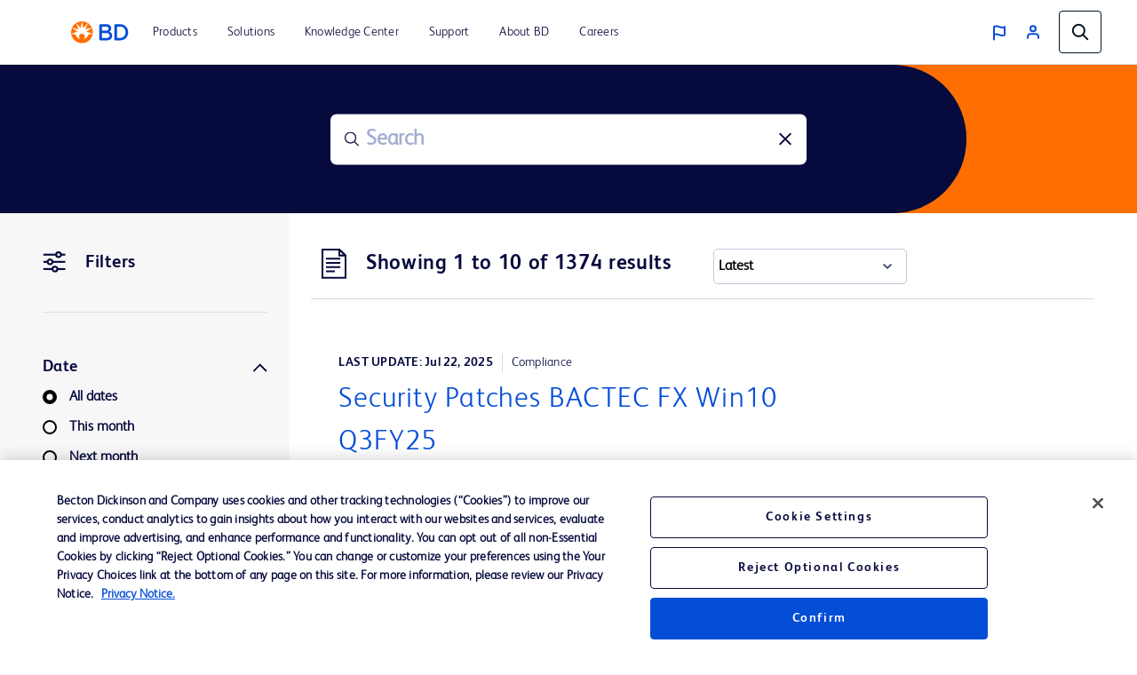

--- FILE ---
content_type: text/html;charset=utf-8
request_url: https://www.bd.com/en-us/resource-and-education/documentation-landing-page?filterQueryWithORQualifier=associatedProductBrands_fullstring%3A%22Snowden-Pencer%E2%84%A2%22+OR+associatedProductCategories_fullstring%3A%22Snowden-Pencer%E2%84%A2+ergonomic+laparoscopic+instruments%22+OR+associatedProductFamilies_fullstring%3A%22Diamond+Jaw%E2%84%A2+grasper%22&documentTypes_fullstring=casestudy
body_size: 16387
content:
<!DOCTYPE html>
<html lang="en-US">

<head>
    <meta charset="UTF-8"/>
    <title>Literature</title>
    <meta name="vvid" content="not applicable"/>
    
    <meta name="description" content="BD’s collection of literature on industry and on our offerings give you information you can use to continue striving for excellence."/>
    <meta name="template" content="page-content1"/>
	
	
	<meta name="viewport" content="width=device-width, initial-scale=1, maximum-scale=5"/>
    <meta name="page-path" content="/content/bd-com/na/us/en-us/resource-and-education/documentation-landing-page"/>
	

    <!-- robots tag -->
    
        <!-- Added Meta Robots tags for SEO -->
        
        <!-- End of Meta Robot Tags -->
    


	
        <script defer="defer" type="text/javascript" src="https://rum.hlx.page/.rum/@adobe/helix-rum-js@%5E2/dist/rum-standalone.js" data-routing="program=42012,environment=162217,tier=publish"></script>
<link rel="manifest" href="/content/bd-com/na/us/en-us/manifest.webmanifest" crossorigin="use-credentials"/>
        <meta name="theme-color" content="#F9F5F2"/>
        <link rel="apple-touch-icon" href="/content/dam/bd-assets/bd-com/en-us/logos/bd/BD_PWAs_icon.png"/>
        
    
<link rel="stylesheet" href="/etc.clientlibs/core/wcm/components/page/v2/page/clientlibs/site/pwa.lc-62313848e0d043c33633e969032e25c8-lc.min.css" type="text/css">



        <meta name="cq:sw_path" content="/bd-com.na.us.en-ussw.js"/>
    
    
<link rel="canonical" href="https://www.bd.com/en-us/resource-and-education/documentation-landing-page"/>
<link rel="alternate" hreflang="en-US" href="https://www.bd.com/en-us/resource-and-education/documentation-landing-page"/>

    

    
<link href="https://cdn.jsdelivr.net/npm/bootstrap@5.0.2/dist/css/bootstrap.min.css" rel="stylesheet" integrity="sha384-EVSTQN3/azprG1Anm3QDgpJLIm9Nao0Yz1ztcQTwFspd3yD65VohhpuuCOmLASjC" crossorigin="anonymous"/>

    
    
<link rel="stylesheet" href="/etc.clientlibs/bd-com/clientlibs/clientlib-base.lc-4712e0a065c805c2617efaed9946a96a-lc.min.css" type="text/css">




<link rel="stylesheet" type="text/css" href="https://cdnjs.cloudflare.com/ajax/libs/slick-carousel/1.5.8/slick.min.css"/>
<link rel="stylesheet" type="text/css" href="https://cdnjs.cloudflare.com/ajax/libs/slick-carousel/1.5.8/slick-theme.min.css"/>

<link rel="icon" type="image/png" href="/etc.clientlibs/bd-com/clientlibs/clientlib-site/resources/image/favicon/favicon_16.png"/>
<link rel="icon" type="image/png" href="/etc.clientlibs/bd-com/clientlibs/clientlib-site/resources/image/favicon/favicon_16.png" sizes="16x16"/>
<link rel="icon" type="image/png" href="/etc.clientlibs/bd-com/clientlibs/clientlib-site/resources/image/favicon/favicon_32.png" sizes="32x32"/>
<link rel="icon" type="image/png" href="/etc.clientlibs/bd-com/clientlibs/clientlib-site/resources/image/favicon/favicon_96.png" sizes="96x96"/>
<link rel="apple-touch-icon" type="image/png" href="/etc.clientlibs/bd-com/clientlibs/clientlib-site/resources/image/favicon/favicon_16.png" sizes="16x16"/>
<link rel="apple-touch-icon" type="image/png" href="/etc.clientlibs/bd-com/clientlibs/clientlib-site/resources/image/favicon/favicon_32.png" sizes="32x32"/>
<link rel="apple-touch-icon" type="image/png" href="/etc.clientlibs/bd-com/clientlibs/clientlib-site/resources/image/favicon/favicon_96.png" sizes="96x96"/>
<link rel="icon" type="image/png" href="/etc.clientlibs/bd-com/clientlibs/clientlib-site/resources/image/favicon/android-favicon_36.png" sizes="36x36"/>
<link rel="icon" type="image/png" href="/etc.clientlibs/bd-com/clientlibs/clientlib-site/resources/image/favicon/android-favicon_48.png" sizes="48x48"/>
<link rel="icon" type="image/png" href="/etc.clientlibs/bd-com/clientlibs/clientlib-site/resources/image/favicon/android-favicon_72.png" sizes="72x72"/>
<link rel="icon" type="image/png" href="/etc.clientlibs/bd-com/clientlibs/clientlib-site/resources/image/favicon/android-favicon_144.png" sizes="144x144"/>
<link rel="icon" type="image/png" href="/etc.clientlibs/bd-com/clientlibs/clientlib-site/resources/image/favicon/android-favicon_192.png" sizes="192x192"/>
<script>
    function getPWADisplayMode() {
            if (document.referrer.startsWith('android-app://'))
                return 'twa';
            if (window.matchMedia('(display-mode: browser)').matches)
                return 'browser';
            if (window.matchMedia('(display-mode: standalone)').matches)
                return 'standalone';
            if (window.matchMedia('(display-mode: minimal-ui)').matches)
                return 'minimal-ui';
            if (window.matchMedia('(display-mode: fullscreen)').matches)
                return 'fullscreen';
            if (window.matchMedia('(display-mode: window-controls-overlay)').matches)
                return 'window-controls-overlay';

            return 'unknown';
        }

    window.addEventListener('DOMContentLoaded', () => {
        // Replace "standalone" with the display mode used in your manifest
        window.matchMedia('(display-mode: standalone)')
            .addEventListener('change', () => {
                // Log display mode change to analytics
                window.adobeDataLayer.push({
                    event: "pwaInstall",
                    page: {
                        installed: true
                    },
                });
            });
    });

    var printMode = window.location.href
    if(!printMode.includes('printmode=true')) {
        //prehiding snippet for Adobe Target with asynchronous tags deployment
        ;(function(win, doc, style, timeout) {
        var STYLE_ID = 'at-body-style';
        function getParent() {
        return doc.getElementsByTagName('head')[0];
        }
        function addStyle(parent, id, def) {
        if (!parent) {
        return;
        }
        var style = doc.createElement('style');
        style.id = id;
        style.innerHTML = def;
        parent.appendChild(style);
        }
        function removeStyle(parent, id) {
        if (!parent) {
        return;
        }
        var style = doc.getElementById(id);
        if (!style) {
        return;
        }
        parent.removeChild(style);
        }
        addStyle(getParent(), STYLE_ID, style);
        setTimeout(function() {
        removeStyle(getParent(), STYLE_ID);
        }, timeout);
        }(window, document, "body {opacity: 0 !important}", 3000));
    }
 </script>

    
    
    

    

    
    
<script src="/etc.clientlibs/bd-com/clientlibs/clientlib-dependencies.lc-a8a835b60a51c1a16bfe62bc508a0553-lc.min.js"></script>
<script src="/etc.clientlibs/bd-core/clientlibs/vendor/jquery-3.7.1.lc-6c1349e59fed4b18f022c964d7d5dcf7-lc.min.js"></script>



    
    
<link rel="stylesheet" href="/etc.clientlibs/bd-com/clientlibs/clientlib-dependencies.lc-c134f778cda2725b23581fb9bbc5b854-lc.min.css" type="text/css">
<link rel="stylesheet" href="/etc.clientlibs/algolia/clientlibs/clientlib-site.lc-2a33ca51af17bd0d97aa02f6fd8ba84d-lc.min.css" type="text/css">
<link rel="stylesheet" href="/etc.clientlibs/bd-com/clientlibs/clientlib-site.lc-4c8945af952861f3959c57d9d3f67841-lc.min.css" type="text/css">



    

    
    

<script>(window.BOOMR_mq=window.BOOMR_mq||[]).push(["addVar",{"rua.upush":"false","rua.cpush":"true","rua.upre":"false","rua.cpre":"true","rua.uprl":"false","rua.cprl":"false","rua.cprf":"false","rua.trans":"SJ-8e4c8941-7662-42ad-9034-b8dd07733167","rua.cook":"false","rua.ims":"false","rua.ufprl":"false","rua.cfprl":"true","rua.isuxp":"false","rua.texp":"norulematch","rua.ceh":"false","rua.ueh":"false","rua.ieh.st":"0"}]);</script>
                              <script>!function(e){var n="https://s.go-mpulse.net/boomerang/";if("False"=="True")e.BOOMR_config=e.BOOMR_config||{},e.BOOMR_config.PageParams=e.BOOMR_config.PageParams||{},e.BOOMR_config.PageParams.pci=!0,n="https://s2.go-mpulse.net/boomerang/";if(window.BOOMR_API_key="22KRU-FA6KB-X6CHV-34PWY-E76NS",function(){function e(){if(!o){var e=document.createElement("script");e.id="boomr-scr-as",e.src=window.BOOMR.url,e.async=!0,i.parentNode.appendChild(e),o=!0}}function t(e){o=!0;var n,t,a,r,d=document,O=window;if(window.BOOMR.snippetMethod=e?"if":"i",t=function(e,n){var t=d.createElement("script");t.id=n||"boomr-if-as",t.src=window.BOOMR.url,BOOMR_lstart=(new Date).getTime(),e=e||d.body,e.appendChild(t)},!window.addEventListener&&window.attachEvent&&navigator.userAgent.match(/MSIE [67]\./))return window.BOOMR.snippetMethod="s",void t(i.parentNode,"boomr-async");a=document.createElement("IFRAME"),a.src="about:blank",a.title="",a.role="presentation",a.loading="eager",r=(a.frameElement||a).style,r.width=0,r.height=0,r.border=0,r.display="none",i.parentNode.appendChild(a);try{O=a.contentWindow,d=O.document.open()}catch(_){n=document.domain,a.src="javascript:var d=document.open();d.domain='"+n+"';void(0);",O=a.contentWindow,d=O.document.open()}if(n)d._boomrl=function(){this.domain=n,t()},d.write("<bo"+"dy onload='document._boomrl();'>");else if(O._boomrl=function(){t()},O.addEventListener)O.addEventListener("load",O._boomrl,!1);else if(O.attachEvent)O.attachEvent("onload",O._boomrl);d.close()}function a(e){window.BOOMR_onload=e&&e.timeStamp||(new Date).getTime()}if(!window.BOOMR||!window.BOOMR.version&&!window.BOOMR.snippetExecuted){window.BOOMR=window.BOOMR||{},window.BOOMR.snippetStart=(new Date).getTime(),window.BOOMR.snippetExecuted=!0,window.BOOMR.snippetVersion=12,window.BOOMR.url=n+"22KRU-FA6KB-X6CHV-34PWY-E76NS";var i=document.currentScript||document.getElementsByTagName("script")[0],o=!1,r=document.createElement("link");if(r.relList&&"function"==typeof r.relList.supports&&r.relList.supports("preload")&&"as"in r)window.BOOMR.snippetMethod="p",r.href=window.BOOMR.url,r.rel="preload",r.as="script",r.addEventListener("load",e),r.addEventListener("error",function(){t(!0)}),setTimeout(function(){if(!o)t(!0)},3e3),BOOMR_lstart=(new Date).getTime(),i.parentNode.appendChild(r);else t(!1);if(window.addEventListener)window.addEventListener("load",a,!1);else if(window.attachEvent)window.attachEvent("onload",a)}}(),"".length>0)if(e&&"performance"in e&&e.performance&&"function"==typeof e.performance.setResourceTimingBufferSize)e.performance.setResourceTimingBufferSize();!function(){if(BOOMR=e.BOOMR||{},BOOMR.plugins=BOOMR.plugins||{},!BOOMR.plugins.AK){var n="true"=="true"?1:0,t="",a="ck7w4baxibybc2lhr33q-f-6837f928f-clientnsv4-s.akamaihd.net",i="false"=="true"?2:1,o={"ak.v":"39","ak.cp":"831745","ak.ai":parseInt("527627",10),"ak.ol":"0","ak.cr":8,"ak.ipv":4,"ak.proto":"h2","ak.rid":"53010569","ak.r":42170,"ak.a2":n,"ak.m":"a","ak.n":"essl","ak.bpcip":"18.191.110.0","ak.cport":52174,"ak.gh":"23.52.43.4","ak.quicv":"","ak.tlsv":"tls1.3","ak.0rtt":"","ak.0rtt.ed":"","ak.csrc":"-","ak.acc":"","ak.t":"1768394487","ak.ak":"hOBiQwZUYzCg5VSAfCLimQ==d1TXHtX707jfHUthir9E6pw7ULrMnrekHK6NS0LaFG9AonCoSPIuBkEsRzBX81h/WGxcdih1yBz9W4djQLt75AMWws9ndJQCU16XqtL0G8sBxS4PvHfMAOjaZlJZDeOxJhsrJIBucrzNuoF4Yzyu20txDnT0SFyES92Q+ay5WM8iCDuhkyR5CHyonTzJnoOXlSE5xjy+IvstFd9CU3nmNcIahxMgHVE4096Yq5Y8Jq6IQ2s1yA36hO00fv35vHbCRA/sGcclFSDlaahSIXlUhNIbgoN02EfflxAErFCeYvKUoLUI0zVLYxlFFfUpPBxPbsQ5CS7CBzRG84J4LK4zqQgSHlzOdF7K8xtCTLBJGMg7oCBZm/hyfUBSyrtVhW8gLbiKgpTxmgpiw7QZ4fMKPjQFUqzX34tXVW4neenyeKA=","ak.pv":"108","ak.dpoabenc":"","ak.tf":i};if(""!==t)o["ak.ruds"]=t;var r={i:!1,av:function(n){var t="http.initiator";if(n&&(!n[t]||"spa_hard"===n[t]))o["ak.feo"]=void 0!==e.aFeoApplied?1:0,BOOMR.addVar(o)},rv:function(){var e=["ak.bpcip","ak.cport","ak.cr","ak.csrc","ak.gh","ak.ipv","ak.m","ak.n","ak.ol","ak.proto","ak.quicv","ak.tlsv","ak.0rtt","ak.0rtt.ed","ak.r","ak.acc","ak.t","ak.tf"];BOOMR.removeVar(e)}};BOOMR.plugins.AK={akVars:o,akDNSPreFetchDomain:a,init:function(){if(!r.i){var e=BOOMR.subscribe;e("before_beacon",r.av,null,null),e("onbeacon",r.rv,null,null),r.i=!0}return this},is_complete:function(){return!0}}}}()}(window);</script></head>
<body class="page basicpage" id="page-baea649f9f" data-cmp-data-layer-enabled>
    <script>
         window.adobeDataLayer = window.adobeDataLayer || [];
         adobeDataLayer.push({
             page: JSON.parse("{\x22page\u002Dbaea649f9f\x22:{\x22@type\x22:\x22bd\u002Dcom\/components\/page\x22,\x22repo:modifyDate\x22:\x222025\u002D07\u002D10T13:18:10Z\x22,\x22dc:title\x22:\x22Documentation Landing Page\x22,\x22dc:description\x22:\x22BD’s collection of literature on industry and on our offerings give you information you can use to continue striving for excellence.\x22,\x22xdm:template\x22:\x22\/conf\/bd\u002Dcom\/settings\/wcm\/templates\/page\u002Dcontent1\x22,\x22xdm:language\x22:\x22en\u002DUS\x22,\x22xdm:tags\x22:[],\x22repo:path\x22:\x22\/content\/bd\u002Dcom\/na\/us\/en\u002Dus\/resource\u002Dand\u002Deducation\/documentation\u002Dlanding\u002Dpage.html\x22}}"),
             businessUnit: {
                 "bu": ["Not applicable"]
             },
             event: 'cmp:show',
             eventInfo: {
                 path: 'page.page\u002Dbaea649f9f'
             }
         });
    </script>
    
    
        




        



        
<div class="root container responsivegrid">

    
    <div id="outer-div" class="cmp-container">
        


<div class="aem-Grid aem-Grid--12 aem-Grid--default--12 ">
    
    <div class="bd-experiencefragment experiencefragment aem-GridColumn aem-GridColumn--default--12"><div class="bd-experience-fragment__container cmp-experiencefragment cmp-experiencefragment--header"><div class="xfpage page basicpage">


    
    
    
    <div id="container-e10aeef72f" class="cmp-container">
        
        <div class="bd-header bd-header__light">

  

  <div class="spotlight__content-container">
    <span id="bd_solr_catalog_version" data-api="Online"></span>
      <div class="hide" id="popup_video_modal" data-account="81909694001" data-player="rxDeY9XEJ"></div>
    <header class="bd-header" data-use-algolia="true">
      <div id="bd-header__navigation__left" class="bd-header__navigation__left">
        <nav id="navigation" class="navigation navigation-landscape">
          <div class="nav-header">
            <div class="nav-toggle close-nav"></div>
            <a href="/en-us"><img src="/content/dam/bd-assets/bd-com/en-us/logos/bd/header-bd-logo.svg" class="nav-brand" alt="header-bd-logo.svg" data-trackable="true" data-aem-asset-id="438aef86-3f40-4894-bd6f-13bf71cff12d"/></a>
          </div>
          
          <div class="nav-menus-wrapper" style="transition-property: none;">
              <ul class="bd-header__navigation">
                  

                      

                      <li>
                          <a target="_self" href="/en-us/products-and-solutions/products"><span>Products</span></a>
                      </li>
                  

                      <li target="_self" class="subMenuSymbol">
                          <a href="/en-us/products-and-solutions/solutions"><span>Solutions</span></a>
                          <i style="position: relative;"></i>
                          <ul class="nav-dropdown nav-submenu" style="right: auto; display: none;">
                              
                                  
                                      <li class="subMenuSymbol">
                                        <a target="_self" class="submenu-flex" href="#">
                                          <span>Administrator</span>
                                        </a>
                                        <i style="position: relative;"></i>
                                          <ul class="nav-dropdown nav-submenu nav-subsubmenu" style="display: none;">

											  
                                              
                                              
                                              
                                                  <li><a target="_self" href="/en-us/products-and-solutions/solutions/advanced-hemodynamic-monitoring-solutions"><span>Advanced Hemodynamic Monitoring Solutions</span></a></li>
                                              
                                                  <li><a target="_self" href="/en-us/products-and-solutions/solutions/ambulatory-surgery-center-solutions"><span>Ambulatory Surgery Center Solutions</span></a></li>
                                              
                                                  <li><a target="_self" href="/en-us/products-and-solutions/solutions/bd-acute-urology"><span>BD Acute Urology</span></a></li>
                                              
                                                  <li><a target="_self" href="/en-us/products-and-solutions/solutions/bd-hypodermic-needle-and-syringe-solutions"><span>BD Hypodermic Needle and Syringe Solutions</span></a></li>
                                              
                                                  <li><a target="_self" href="/en-us/products-and-solutions/solutions/diagnostic-accuracy-and-efficiency-solutions"><span>Diagnostic Accuracy and Efficiency</span></a></li>
                                              
                                                  <li><a target="_self" href="/en-us/products-and-solutions/solutions/hazardous-drug-solutions"><span>Hazardous Drug Safety</span></a></li>
                                              
                                                  <li><a target="_self" href="/en-us/products-and-solutions/solutions/diagnostic-solutions"><span>Integrated Diagnostic Solutions</span></a></li>
                                              
                                                  <li><a target="_self" href="/en-us/products-and-solutions/solutions/medication-management-solutions"><span>Medication Management Solutions</span></a></li>
                                              
                                                  <li><a target="_self" href="/en-us/products-and-solutions/solutions/patient-safety-solutions"><span>Patient Safety Solutions</span></a></li>
                                              
                                                  <li><a target="_self" href="/en-us/products-and-solutions/solutions/sepsis-management"><span>Sepsis Management</span></a></li>
                                              
                                                  <li><a target="_self" href="/en-us/products-and-solutions/solutions/surgical-solutions-and-products"><span>Surgical Solutions</span></a></li>
                                              
                                                  <li><a target="_self" href="/en-us/products-and-solutions/solutions/vascular-access-management"><span>Vascular Access Management (VAM)</span></a></li>
                                              
                                          </ul>
                                      </li>
                                  

                                  
                              
                                  
                                      <li class="subMenuSymbol">
                                        <a target="_self" class="submenu-flex" href="#">
                                          <span>Clinician</span>
                                        </a>
                                        <i style="position: relative;"></i>
                                          <ul class="nav-dropdown nav-submenu nav-subsubmenu" style="display: none;">

											  
                                              
                                              
                                              
                                                  <li><a target="_self" href="/en-us/products-and-solutions/solutions/advanced-hemodynamic-monitoring-solutions"><span>Advanced Hemodynamic Monitoring Solutions</span></a></li>
                                              
                                                  <li><a target="_self" href="/en-us/products-and-solutions/solutions/ambulatory-surgery-center-solutions"><span>Ambulatory Surgery Center Solutions</span></a></li>
                                              
                                                  <li><a target="_self" href="/en-us/products-and-solutions/solutions/antimicrobial-resistance"><span>Antimicrobial Resistance</span></a></li>
                                              
                                                  <li><a target="_self" href="/en-us/products-and-solutions/solutions/bd-acute-urology"><span>BD Acute Urology</span></a></li>
                                              
                                                  <li><a target="_self" href="/en-us/products-and-solutions/solutions/b2b-and-industry-partners"><span>B2B and Industry Partners</span></a></li>
                                              
                                                  <li><a target="_self" href="/en-us/products-and-solutions/solutions/bd-hypodermic-needle-and-syringe-solutions"><span>BD Hypodermic Needle and Syringe Solutions</span></a></li>
                                              
                                                  <li><a target="_blank" class="open_in_new_tab" href="https://womens-health-solutions.bd.com/cervical-cancer"><span>Cervical Cancer Screening Portfolio </span></a></li>
                                              
                                                  <li><a target="_self" href="/en-us/products-and-solutions/solutions/clinical-lab-support"><span>Clinical and Lab Support</span></a></li>
                                              
                                                  <li><a target="_self" href="/en-us/products-and-solutions/solutions/diagnostic-accuracy-and-efficiency-solutions"><span>Diagnostic Accuracy and Efficiency</span></a></li>
                                              
                                                  <li><a target="_self" href="/en-us/products-and-solutions/solutions/hazardous-drug-solutions"><span>Hazardous Drug Safety</span></a></li>
                                              
                                                  <li><a target="_self" href="/en-us/products-and-solutions/solutions/diagnostic-solutions"><span>Integrated Diagnostic Solutions</span></a></li>
                                              
                                                  <li><a target="_self" href="/en-us/products-and-solutions/solutions/medication-management-solutions"><span>Medication Management Solutions</span></a></li>
                                              
                                                  <li><a target="_self" href="/en-us/products-and-solutions/solutions/patient-safety-solutions"><span>Patient Safety Solutions</span></a></li>
                                              
                                                  <li><a target="_self" href="/en-us/products-and-solutions/solutions/sepsis-management"><span>Sepsis Management </span></a></li>
                                              
                                                  <li><a target="_self" href="/en-us/products-and-solutions/solutions/stone-management"><span>Stone Management</span></a></li>
                                              
                                                  <li><a target="_self" href="/en-us/products-and-solutions/solutions/surgical-solutions-and-products"><span>Surgical Solutions</span></a></li>
                                              
                                                  <li><a target="_self" href="/en-us/products-and-solutions/solutions/vascular-access-management"><span>Vascular Access Management (VAM) </span></a></li>
                                              
                                          </ul>
                                      </li>
                                  

                                  
                              
                                  
                                      <li class="subMenuSymbol">
                                        <a target="_self" class="submenu-flex" href="#">
                                          <span>Distributor</span>
                                        </a>
                                        <i style="position: relative;"></i>
                                          <ul class="nav-dropdown nav-submenu nav-subsubmenu" style="display: none;">

											  
                                              
                                              
                                              
                                                  <li><a target="_self" href="/en-us/products-and-solutions/solutions/advanced-hemodynamic-monitoring-solutions"><span>Advanced Hemodynamic Monitoring Solutions</span></a></li>
                                              
                                                  <li><a target="_self" href="/en-us/products-and-solutions/solutions/bd-acute-urology"><span>BD Acute Urology</span></a></li>
                                              
                                                  <li><a target="_self" href="/en-us/products-and-solutions/solutions/b2b-and-industry-partners"><span>B2B and Industry Partners</span></a></li>
                                              
                                                  <li><a target="_self" href="/en-us/products-and-solutions/solutions/bd-hypodermic-needle-and-syringe-solutions"><span>BD Hypodermic Needle and Syringe Solutions</span></a></li>
                                              
                                          </ul>
                                      </li>
                                  

                                  
                              
                                  
                                      <li class="subMenuSymbol">
                                        <a target="_self" class="submenu-flex" href="#">
                                          <span>Drug Development Company</span>
                                        </a>
                                        <i style="position: relative;"></i>
                                          <ul class="nav-dropdown nav-submenu nav-subsubmenu" style="display: none;">

											  
                                              
                                              
                                              
                                                  <li><a target="_self" href="/en-us/products-and-solutions/solutions/drug-delivery-systems"><span>Drug Delivery Systems</span></a></li>
                                              
                                          </ul>
                                      </li>
                                  

                                  
                              
                                  
                                      <li class="subMenuSymbol">
                                        <a target="_self" class="submenu-flex" href="#">
                                          <span>Medical Device Manufacturer</span>
                                        </a>
                                        <i style="position: relative;"></i>
                                          <ul class="nav-dropdown nav-submenu nav-subsubmenu" style="display: none;">

											  
                                              
                                              
                                              
                                                  <li><a target="_self" href="/en-us/products-and-solutions/solutions/b2b-and-industry-partners"><span>B2B and Industry Partners</span></a></li>
                                              
                                          </ul>
                                      </li>
                                  

                                  
                              
                                  
                                      <li class="subMenuSymbol">
                                        <a target="_self" class="submenu-flex" href="#">
                                          <span>Laboratory </span>
                                        </a>
                                        <i style="position: relative;"></i>
                                          <ul class="nav-dropdown nav-submenu nav-subsubmenu" style="display: none;">

											  
                                              
                                              
                                              
                                                  <li><a target="_self" href="/en-us/products-and-solutions/solutions/antimicrobial-resistance"><span>Antimicrobial Resistance</span></a></li>
                                              
                                                  <li><a target="_self" href="/en-us/products-and-solutions/solutions/b2b-and-industry-partners"><span>B2B and Industry Partners</span></a></li>
                                              
                                                  <li><a target="_blank" class="open_in_new_tab" href="https://womens-health-solutions.bd.com/cervical-cancer"><span>Cervical Cancer Screening Portfolio</span></a></li>
                                              
                                                  <li><a target="_self" href="/en-us/products-and-solutions/solutions/clinical-lab-support"><span>Clinical and Lab Support</span></a></li>
                                              
                                                  <li><a target="_self" href="/en-us/products-and-solutions/solutions/clinical-microbiology"><span>Clinical Microbiology</span></a></li>
                                              
                                                  <li><a target="_self" href="/en-us/products-and-solutions/solutions/diagnostic-accuracy-and-efficiency-solutions"><span>Diagnostic Accuracy and Efficiency</span></a></li>
                                              
                                                  <li><a target="_self" href="/en-us/products-and-solutions/solutions/diagnostic-solutions"><span>Integrated Diagnostic Solutions</span></a></li>
                                              
                                                  <li><a target="_self" href="/en-us/products-and-solutions/solutions/patient-safety-solutions"><span>Patient Safety Solutions</span></a></li>
                                              
                                                  <li><a target="_self" href="/en-us/products-and-solutions/solutions/pharmaceutical-microbiology"><span>Pharmaceutical Microbiology</span></a></li>
                                              
                                                  <li><a target="_self" href="/en-us/products-and-solutions/solutions/sepsis-management"><span>Sepsis Management</span></a></li>
                                              
                                          </ul>
                                      </li>
                                  

                                  
                              
                                  
                                      <li class="subMenuSymbol">
                                        <a target="_self" class="submenu-flex" href="#">
                                          <span>Pharmacy</span>
                                        </a>
                                        <i style="position: relative;"></i>
                                          <ul class="nav-dropdown nav-submenu nav-subsubmenu" style="display: none;">

											  
                                              
                                              
                                              
                                                  <li><a target="_self" href="/en-us/products-and-solutions/solutions/bd-hypodermic-needle-and-syringe-solutions"><span>BD Hypodermic Needle and Syringe Solutions</span></a></li>
                                              
                                                  <li><a target="_self" href="/en-us/products-and-solutions/solutions/hazardous-drug-solutions"><span>Hazardous Drug Safety</span></a></li>
                                              
                                                  <li><a target="_self" href="/en-us/products-and-solutions/solutions/diagnostic-solutions"><span>Integrated Diagnostic Solutions</span></a></li>
                                              
                                                  <li><a target="_self" href="/en-us/products-and-solutions/solutions/medication-management-solutions"><span>Medication Management Solutions</span></a></li>
                                              
                                                  <li><a target="_self" href="/en-us/products-and-solutions/solutions/patient-safety-solutions"><span>Patient Safety Solutions</span></a></li>
                                              
                                                  <li><a target="_self" href="/en-us/products-and-solutions/solutions/pharmaceutical-microbiology"><span>Pharmaceutical Microbiology</span></a></li>
                                              
                                                  <li><a target="_self" href="/en-us/products-and-solutions/solutions/sepsis-management"><span>Sepsis Management</span></a></li>
                                              
                                                  <li><a target="_self" href="/en-us/products-and-solutions/solutions/vascular-access-management"><span>Vascular Access Management (VAM)</span></a></li>
                                              
                                          </ul>
                                      </li>
                                  

                                  
                              
                                  
                                      <li class="subMenuSymbol">
                                        <a target="_self" class="submenu-flex" href="#">
                                          <span>Surgery</span>
                                        </a>
                                        <i style="position: relative;"></i>
                                          <ul class="nav-dropdown nav-submenu nav-subsubmenu" style="display: none;">

											  
                                              
                                              
                                              
                                                  <li><a target="_self" href="/en-us/products-and-solutions/solutions/advanced-hemodynamic-monitoring-solutions"><span>Advanced Hemodynamic Monitoring Solutions</span></a></li>
                                              
                                                  <li><a target="_self" href="/en-us/products-and-solutions/solutions/ambulatory-surgery-center-solutions"><span>Ambulatory Surgery Center Solutions</span></a></li>
                                              
                                                  <li><a target="_self" href="/en-us/products-and-solutions/solutions/bd-acute-urology"><span>BD Acute Urology</span></a></li>
                                              
                                                  <li><a target="_self" href="/en-us/products-and-solutions/solutions/bd-hypodermic-needle-and-syringe-solutions"><span>BD Hypodermic Needle and Syringe Solutions</span></a></li>
                                              
                                                  <li><a target="_self" href="/en-us/products-and-solutions/solutions/hernia-repair"><span>Hernia Repair Solutions</span></a></li>
                                              
                                                  <li><a target="_self" href="/en-us/products-and-solutions/solutions/patient-safety-solutions"><span>Patient Safety Solutions</span></a></li>
                                              
                                                  <li><a target="_self" href="/en-us/products-and-solutions/solutions/plastic-reconstructive-solutions"><span>Plastic and Reconstructive Surgery Solutions</span></a></li>
                                              
                                                  <li><a target="_self" href="/en-us/products-and-solutions/solutions/surgical-solutions-and-products"><span>Surgical Solutions</span></a></li>
                                              
                                                  <li><a target="_self" href="/en-us/products-and-solutions/solutions/venous-technology"><span>Venous Technology</span></a></li>
                                              
                                          </ul>
                                      </li>
                                  

                                  
                              
                          </ul>
                      </li>

                      
                  

                      <li target="_self" class="subMenuSymbol">
                          <a href="/en-us/resource-and-education/documentation-landing-page"><span>Knowledge Center</span></a>
                          <i style="position: relative;"></i>
                          <ul class="nav-dropdown nav-submenu" style="right: auto; display: none;">
                              
                                  

                                  <li>
                                      <a target="_self" href="/en-us/resource-and-education/event-landing-page"><span>Events</span></a>
                                  </li>
                              
                                  

                                  <li>
                                      <a target="_self" href="/en-us/resource-and-education/documentation-landing-page"><span>Literature</span></a>
                                  </li>
                              
                                  

                                  <li>
                                      <a target="_self" href="/en-us/resource-and-education/training-landing-page"><span>Training</span></a>
                                  </li>
                              
                          </ul>
                      </li>

                      
                  

                      <li target="_self" class="subMenuSymbol">
                          <a href="/en-us/support"><span>Support</span></a>
                          <i style="position: relative;"></i>
                          <ul class="nav-dropdown nav-submenu" style="right: auto; display: none;">
                              
                                  
                                      <li class="subMenuSymbol">
                                        <a target="_self" class="submenu-flex">
                                          <span>Customer Portals</span>
                                        </a>
                                        <i style="position: relative;"></i>
                                          <ul class="nav-dropdown nav-submenu nav-subsubmenu" style="display: none;">

											  
                                              
                                              
                                              
                                                  <li><a target="_blank" class="open_in_new_tab" href="https://my.bd.com"><span>Medication Management Customer Login</span></a></li>
                                              
                                                  <li><a target="_self" href="/en-us/support/bd-customer-portal-faqs"><span>Customer Care Portal Guides and FAQ’s</span></a></li>
                                              
                                                  <li><a target="_blank" class="open_in_new_tab" href="https://academy.bd.com/en-us/home"><span>BD Learning Academy</span></a></li>
                                              
                                          </ul>
                                      </li>
                                  

                                  
                              
                          </ul>
                      </li>

                      
                  

                      <li target="_self" class="subMenuSymbol">
                          <a href="/en-us/about-bd"><span>About BD</span></a>
                          <i style="position: relative;"></i>
                          <ul class="nav-dropdown nav-submenu" style="right: auto; display: none;">
                              
                                  
                                      <li class="subMenuSymbol">
                                        <a target="_self" class="submenu-flex" href="/en-us/about-bd/our-company">
                                          <span>Our Company</span>
                                        </a>
                                        <i style="position: relative;"></i>
                                          <ul class="nav-dropdown nav-submenu nav-subsubmenu" style="display: none;">

											  
                                              
                                              
                                              
                                                  <li><a target="_self" href="/en-us/about-bd/our-company?activetab=1"><span>About BD</span></a></li>
                                              
                                                  <li><a target="_self" href="/en-us/about-bd/our-company?activetab=2"><span>Segments</span></a></li>
                                              
                                                  <li><a target="_self" href="/en-us/about-bd/our-company?activetab=3"><span>Leadership</span></a></li>
                                              
                                                  <li><a target="_self" href="/en-us/about-bd/our-company?activetab=4"><span>Board of Directors</span></a></li>
                                              
                                                  <li><a target="_self" href="/en-us/about-bd/ethics-compliance"><span>Ethics and Compliance</span></a></li>
                                              
                                          </ul>
                                      </li>
                                  

                                  
                              
                                  
                                      <li class="subMenuSymbol">
                                        <a target="_self" class="submenu-flex" href="/en-us/about-bd/empowering-communities">
                                          <span>Communities</span>
                                        </a>
                                        <i style="position: relative;"></i>
                                          <ul class="nav-dropdown nav-submenu nav-subsubmenu" style="display: none;">

											  
                                              
                                              
                                              
                                                  <li><a target="_self" href="/en-us/about-bd/empowering-communities/empowering-communities-georgia"><span>Georgia</span></a></li>
                                              
                                                  <li><a target="_self" href="/en-us/about-bd/empowering-communities/empowering-communities-nebraska"><span>Nebraska</span></a></li>
                                              
                                                  <li><a target="_self" href="/en-us/about-bd/empowering-communities/empowering-communities-new-jersey"><span>New Jersey</span></a></li>
                                              
                                                  <li><a target="_self" href="/en-us/about-bd/empowering-communities/empowering-communities-utah"><span>Utah</span></a></li>
                                              
                                          </ul>
                                      </li>
                                  

                                  
                              
                                  
                                      <li class="subMenuSymbol">
                                        <a target="_self" class="submenu-flex" href="/en-us/about-bd/cybersecurity">
                                          <span>Cybersecurity at BD</span>
                                        </a>
                                        <i style="position: relative;"></i>
                                          <ul class="nav-dropdown nav-submenu nav-subsubmenu" style="display: none;">

											  
                                              
                                              
                                              
                                                  <li><a target="_self" href="/en-us/about-bd/cybersecurity"><span>About Us </span></a></li>
                                              
                                                  <li><a target="_self" href="/en-us/about-bd/cybersecurity?active-tab=2"><span>Trust Center</span></a></li>
                                              
                                                  <li><a target="_self" href="/en-us/about-bd/cybersecurity?active-tab=3"><span>Bulletins and Patches</span></a></li>
                                              
                                                  <li><a target="_self" href="/en-us/about-bd/cybersecurity?active-tab=4"><span>Disclosure Process</span></a></li>
                                              
                                          </ul>
                                      </li>
                                  

                                  
                              
                                  
                                      <li class="subMenuSymbol">
                                        <a target="_self" class="submenu-flex" href="/en-us/about-bd/distributors-landing-page">
                                          <span>Distributors</span>
                                        </a>
                                        <i style="position: relative;"></i>
                                          <ul class="nav-dropdown nav-submenu nav-subsubmenu" style="display: none;">

											  
                                              
                                              
                                              
                                                  <li><a target="_self" href="/en-us/about-bd/distributors-landing-page"><span>Distributor List</span></a></li>
                                              
                                                  <li><a target="_self" href="/en-us/about-bd/distributors-landing-page?#bd-tabs-cd582911a1-item-1e1a68d04d-tab"><span>Unique device identifier (UDI)</span></a></li>
                                              
                                          </ul>
                                      </li>
                                  

                                  
                              
                                  
                                      <li class="subMenuSymbol">
                                        <a target="_self" class="submenu-flex" href="/en-us/about-bd/esg">
                                          <span>Corporate Sustainability</span>
                                        </a>
                                        <i style="position: relative;"></i>
                                          <ul class="nav-dropdown nav-submenu nav-subsubmenu" style="display: none;">

											  
                                              
                                              
                                              
                                                  <li><a target="_self" href="/en-us/about-bd/esg/climate-change"><span>Climate Change</span></a></li>
                                              
                                                  <li><a target="_self" href="/en-us/about-bd/esg/healthy-workforce-communities"><span>Healthy Workforce &amp; Communities</span></a></li>
                                              
                                                  <li><a target="_self" href="/en-us/about-bd/esg/product-impact"><span>Product Impact</span></a></li>
                                              
                                                  <li><a target="_self" href="/en-us/about-bd/esg/supply-chain"><span>Supply Chain</span></a></li>
                                              
                                                  <li><a target="_self" href="/en-us/about-bd/esg/transparency"><span>Transparency</span></a></li>
                                              
                                          </ul>
                                      </li>
                                  

                                  
                              
                                  

                                  <li>
                                      <a target="_self" href="/en-us/about-bd/global-funding"><span>Global External Funding Opportunities</span></a>
                                  </li>
                              
                                  

                                  <li>
                                      <a target="_blank" class="open_in_new_tab" href="https://investors.bd.com"><span>Investors</span></a>
                                  </li>
                              
                                  
                                      <li class="subMenuSymbol">
                                        <a target="_self" class="submenu-flex" href="/en-us/about-bd/innovation-at-bd">
                                          <span>Innovation at BD</span>
                                        </a>
                                        <i style="position: relative;"></i>
                                          <ul class="nav-dropdown nav-submenu nav-subsubmenu" style="display: none;">

											  
                                              
                                              
                                              
                                                  <li><a target="_self" href="/en-us/about-bd/innovation-at-bd"><span>Overview</span></a></li>
                                              
                                                  <li><a target="_self" href="/en-us/about-bd/innovation-at-bd?#bd-tabs-2c5167aacb-item-f5cb908311-tab"><span>BD Idea Submission Process</span></a></li>
                                              
                                          </ul>
                                      </li>
                                  

                                  
                              
                                  

                                  <li>
                                      <a target="_blank" class="open_in_new_tab" href="https://news.bd.com"><span>News, Media and Blogs</span></a>
                                  </li>
                              
                                  

                                  <li>
                                      <a target="_self" href="/en-us/about-bd/policies"><span>Policies, Guidelines and Statements Center</span></a>
                                  </li>
                              
                                  

                                  <li>
                                      <a target="_self" href="/en-us/about-bd/quality-at-bd"><span>Quality</span></a>
                                  </li>
                              
                                  

                                  <li>
                                      <a target="_self" href="/en-us/about-bd/recent-mergers-and-acquisitions"><span>Recent Mergers and Acquisitions</span></a>
                                  </li>
                              
                                  

                                  <li>
                                      <a target="_self" href="/en-us/transforming-medtech/covid-19-response/our-response-plan"><span>Response to COVID-19</span></a>
                                  </li>
                              
                                  
                                      <li class="subMenuSymbol">
                                        <a target="_self" class="submenu-flex" href="/en-us/about-bd/supplier">
                                          <span>Suppliers</span>
                                        </a>
                                        <i style="position: relative;"></i>
                                          <ul class="nav-dropdown nav-submenu nav-subsubmenu" style="display: none;">

											  
                                              
                                              
                                              
                                                  <li><a target="_self" href="/en-us/about-bd/supplier?activetab=2"><span>Corporate Policies and Expectations</span></a></li>
                                              
                                                  <li><a target="_self" href="/en-us/about-bd/supplier?activetab=3"><span>Doing Business with BD</span></a></li>
                                              
                                                  <li><a target="_self" href="/en-us/about-bd/supplier?activetab=1"><span>Global Procurement</span></a></li>
                                              
                                                  <li><a target="_self" href="/en-us/about-bd/supplier?activetab=4"><span>Supplier Programs</span></a></li>
                                              
                                                  <li><a target="_self" href="/en-us/about-bd/supplier?activetab=5"><span>Supplier Recognition</span></a></li>
                                              
                                          </ul>
                                      </li>
                                  

                                  
                              
                          </ul>
                      </li>

                      
                  

                      

                      <li>
                          <a target="_blank" href="https://jobs.bd.com/"><span>Careers</span></a>
                      </li>
                  
                  <li class="user-preferences languages-tab-mobile"><a href="javaScript:void(0);">
                      <img class="bd-header__globe" src="/content/dam/bd-assets/bd-com/en-us/icons/generic/flag/header-flag-icon-boosted-blue.svg" alt="header-flag-icon-boosted-blue.svg" data-trackable="true" data-aem-asset-id="4eea73e2-65eb-433b-922f-a583cd736924"/>
                      <p class="bd-header__globe-label">United States</p>
                      <spa class="arraow"></spa>
                  </a>
                      <ul class="languages-mobile nav-dropdown nav-submenu" style="right: auto; display: none;">

                          
                                  
                                      <li><div class="lang-heading" data-uw-rm-heading="level" role="heading" aria-level="2">North America</div></li>
                                      <ul>
                                          
                                              <li>
                                                  <a class="country-link" href="https://www.bd.com/en-ca" data-uw-rm-brl="false">
                                                      Canada (EN)
                                                  </a>
                                              </li>
                                          
                                              <li>
                                                  <a class="country-link" href="https://www.bd.com/fr-ca" data-uw-rm-brl="false">
                                                      Canada (FR)
                                                  </a>
                                              </li>
                                          
                                              <li>
                                                  <a class="country-link" href="https://www.bd.com/en-us" data-uw-rm-brl="false">
                                                      United States
                                                  </a>
                                              </li>
                                          
                                      </ul>
                                  
                                      <li><div class="lang-heading" data-uw-rm-heading="level" role="heading" aria-level="2">South America</div></li>
                                      <ul>
                                          
                                              <li>
                                                  <a class="country-link" href="https://www.bd.com/es-latam" data-uw-rm-brl="false">
                                                      América Latina (ES)
                                                  </a>
                                              </li>
                                          
                                              <li>
                                                  <a class="country-link" href="https://www.bd.com/pt-latam" data-uw-rm-brl="false">
                                                      América Latina (PT)
                                                  </a>
                                              </li>
                                          
                                      </ul>
                                  
                          
                                  
                                      <li><div class="lang-heading" data-uw-rm-heading="level" role="heading" aria-level="2">Europe</div></li>
                                      <ul>
                                          
                                              <li>
                                                  <a class="country-link" href="https://www.bd.com/fr-be" data-uw-rm-brl="false">
                                                      Belgique
                                                  </a>
                                              </li>
                                          
                                              <li>
                                                  <a class="country-link" href="https://www.bd.com/nl-be" data-uw-rm-brl="false">
                                                      België
                                                  </a>
                                              </li>
                                          
                                              <li>
                                                  <a class="country-link" href="https://www.bd.com/cs-cz" data-uw-rm-brl="false">
                                                      Česká republika
                                                  </a>
                                              </li>
                                          
                                              <li>
                                                  <a class="country-link" href="https://www.bd.com/de-de" data-uw-rm-brl="false">
                                                      Deutschland
                                                  </a>
                                              </li>
                                          
                                              <li>
                                                  <a class="country-link" href="https://www.bd.com/es-es" data-uw-rm-brl="false">
                                                      España
                                                  </a>
                                              </li>
                                          
                                              <li>
                                                  <a class="country-link" href="https://www.bd.com/fr-fr" data-uw-rm-brl="false">
                                                      France
                                                  </a>
                                              </li>
                                          
                                              <li>
                                                  <a class="country-link" href="https://www.bd.com/en-il" data-uw-rm-brl="false">
                                                      Israel
                                                  </a>
                                              </li>
                                          
                                              <li>
                                                  <a class="country-link" href="https://www.bd.com/it-it" data-uw-rm-brl="false">
                                                      Italia
                                                  </a>
                                              </li>
                                          
                                              <li>
                                                  <a class="country-link" href="https://www.bd.com/nl-nl" data-uw-rm-brl="false">
                                                      Nederland
                                                  </a>
                                              </li>
                                          
                                              <li>
                                                  <a class="country-link" href="https://www.bd.com/en-no" data-uw-rm-brl="false">
                                                      Nordics
                                                  </a>
                                              </li>
                                          
                                              <li>
                                                  <a class="country-link" href="https://www.bd.com/de-at" data-uw-rm-brl="false">
                                                      Österreich
                                                  </a>
                                              </li>
                                          
                                              <li>
                                                  <a class="country-link" href="https://www.bd.com/pl-pl" data-uw-rm-brl="false">
                                                      Polska
                                                  </a>
                                              </li>
                                          
                                              <li>
                                                  <a class="country-link" href="https://www.bd.com/de-ch" data-uw-rm-brl="false">
                                                      Schweiz 
                                                  </a>
                                              </li>
                                          
                                              <li>
                                                  <a class="country-link" href="https://www.bd.com/en-uk" data-uw-rm-brl="false">
                                                      United Kingdom
                                                  </a>
                                              </li>
                                          
                                      </ul>
                                  
                          
                                  
                                      <li><div class="lang-heading" data-uw-rm-heading="level" role="heading" aria-level="2">Middle East, North Africa, Turkey</div></li>
                                      <ul>
                                          
                                              <li>
                                                  <a class="country-link" href="https://www.bd.com/en-menat" data-uw-rm-brl="false">
                                                      Middle East, North Africa, Turkey
                                                  </a>
                                              </li>
                                          
                                              <li>
                                                  <a class="country-link" href="https://www.bd.com/en-za" data-uw-rm-brl="false">
                                                      Sub-Saharan Africa
                                                  </a>
                                              </li>
                                          
                                      </ul>
                                  
                                      <li><div class="lang-heading" data-uw-rm-heading="level" role="heading" aria-level="2">Asia Pacific</div></li>
                                      <ul>
                                          
                                              <li>
                                                  <a class="country-link" href="https://www.bd.com/en-anz" data-uw-rm-brl="false">
                                                      Australia &amp; New Zealand
                                                  </a>
                                              </li>
                                          
                                              <li>
                                                  <a class="country-link" href="https://www.bd.com/zh-cn" data-uw-rm-brl="false">
                                                      中国
                                                  </a>
                                              </li>
                                          
                                              <li>
                                                  <a class="country-link" href="https://bd.com/en-ga" data-uw-rm-brl="false">
                                                      Greater Asia
                                                  </a>
                                              </li>
                                          
                                              <li>
                                                  <a class="country-link" href="https://www.bd.com/en-in" data-uw-rm-brl="false">
                                                      India
                                                  </a>
                                              </li>
                                          
                                              <li>
                                                  <a class="country-link" href="https://www.bd.com/ja-jp" data-uw-rm-brl="false">
                                                      日本
                                                  </a>
                                              </li>
                                          
                                              <li>
                                                  <a class="country-link" href="https://www.bd.com/ko-kr" data-uw-rm-brl="false">
                                                      대한민국
                                                  </a>
                                              </li>
                                          
                                              <li>
                                                  <a class="country-link" href="https://www.bd.com/en-sea" data-uw-rm-brl="false">
                                                      Southeast Asia
                                                  </a>
                                              </li>
                                          
                                      </ul>
                                  
                          
                      </ul>
                  </li>
                  <li class="user-preferences">
                    <a target="_blank" href="https://my.bd.com">
                      <img class="bd-header__user" src="/content/dam/bd-assets/bd-com/en-us/icons/generic/user/header-user-icon-boosted-blue.svg" alt="header-user-icon-boosted-blue.svg" data-trackable="true" data-aem-asset-id="7c3b813a-507b-4a4a-949c-9f981939cf3a"/>
                      <p class="bd-header__user-label">Login</p>
                  </a>
                </li>
              </ul>
          </div>
        </nav>
      </div>
      <div class="bd-header__navigation__right">
        <ul class="bd-header__site" id="bd-header__site">
          <li class="languages-tab">
            <a href="javaScript:void(0);">
              <img class="bd-header__globe" src="/content/dam/bd-assets/bd-com/en-us/icons/generic/flag/header-flag-icon-boosted-blue.svg" alt="header-flag-icon-boosted-blue.svg" data-trackable="true" data-aem-asset-id="4eea73e2-65eb-433b-922f-a583cd736924"/>
              
              <p class="bd-header__globe-label">United States</p>
              <spa class="arraow"></spa>
            </a>
            <div class="languages">
              <div class="pad">
                <div class="row">
                  
                      <div class="col-sm-4">
                        
                            <div class="lang-heading" data-uw-rm-heading="level" role="heading" aria-level="2">North America</div>
                            <ul class=" no-bull">
                              
                                <li>
                                  <a class="country-link" href="https://www.bd.com/en-ca" data-uw-rm-brl="false">
                                    Canada (EN)
                                  </a>
                                </li>
                              
                                <li>
                                  <a class="country-link" href="https://www.bd.com/fr-ca" data-uw-rm-brl="false">
                                    Canada (FR)
                                  </a>
                                </li>
                              
                                <li>
                                  <a class="country-link" href="https://www.bd.com/en-us" data-uw-rm-brl="false">
                                    United States
                                  </a>
                                </li>
                              
                            </ul>
                        
                            <div class="lang-heading" data-uw-rm-heading="level" role="heading" aria-level="2">South America</div>
                            <ul class=" no-bull">
                              
                                <li>
                                  <a class="country-link" href="https://www.bd.com/es-latam" data-uw-rm-brl="false">
                                    América Latina (ES)
                                  </a>
                                </li>
                              
                                <li>
                                  <a class="country-link" href="https://www.bd.com/pt-latam" data-uw-rm-brl="false">
                                    América Latina (PT)
                                  </a>
                                </li>
                              
                            </ul>
                        
                      </div>
                  
                      <div class="col-sm-4">
                        
                            <div class="lang-heading" data-uw-rm-heading="level" role="heading" aria-level="2">Europe</div>
                            <ul class=" no-bull">
                              
                                <li>
                                  <a class="country-link" href="https://www.bd.com/fr-be" data-uw-rm-brl="false">
                                    Belgique
                                  </a>
                                </li>
                              
                                <li>
                                  <a class="country-link" href="https://www.bd.com/nl-be" data-uw-rm-brl="false">
                                    België
                                  </a>
                                </li>
                              
                                <li>
                                  <a class="country-link" href="https://www.bd.com/cs-cz" data-uw-rm-brl="false">
                                    Česká republika
                                  </a>
                                </li>
                              
                                <li>
                                  <a class="country-link" href="https://www.bd.com/de-de" data-uw-rm-brl="false">
                                    Deutschland
                                  </a>
                                </li>
                              
                                <li>
                                  <a class="country-link" href="https://www.bd.com/es-es" data-uw-rm-brl="false">
                                    España
                                  </a>
                                </li>
                              
                                <li>
                                  <a class="country-link" href="https://www.bd.com/fr-fr" data-uw-rm-brl="false">
                                    France
                                  </a>
                                </li>
                              
                                <li>
                                  <a class="country-link" href="https://www.bd.com/en-il" data-uw-rm-brl="false">
                                    Israel
                                  </a>
                                </li>
                              
                                <li>
                                  <a class="country-link" href="https://www.bd.com/it-it" data-uw-rm-brl="false">
                                    Italia
                                  </a>
                                </li>
                              
                                <li>
                                  <a class="country-link" href="https://www.bd.com/nl-nl" data-uw-rm-brl="false">
                                    Nederland
                                  </a>
                                </li>
                              
                                <li>
                                  <a class="country-link" href="https://www.bd.com/en-no" data-uw-rm-brl="false">
                                    Nordics
                                  </a>
                                </li>
                              
                                <li>
                                  <a class="country-link" href="https://www.bd.com/de-at" data-uw-rm-brl="false">
                                    Österreich
                                  </a>
                                </li>
                              
                                <li>
                                  <a class="country-link" href="https://www.bd.com/pl-pl" data-uw-rm-brl="false">
                                    Polska
                                  </a>
                                </li>
                              
                                <li>
                                  <a class="country-link" href="https://www.bd.com/de-ch" data-uw-rm-brl="false">
                                    Schweiz 
                                  </a>
                                </li>
                              
                                <li>
                                  <a class="country-link" href="https://www.bd.com/en-uk" data-uw-rm-brl="false">
                                    United Kingdom
                                  </a>
                                </li>
                              
                            </ul>
                        
                      </div>
                  
                      <div class="col-sm-4">
                        
                            <div class="lang-heading" data-uw-rm-heading="level" role="heading" aria-level="2">Middle East, North Africa, Turkey</div>
                            <ul class=" no-bull">
                              
                                <li>
                                  <a class="country-link" href="https://www.bd.com/en-menat" data-uw-rm-brl="false">
                                    Middle East, North Africa, Turkey
                                  </a>
                                </li>
                              
                                <li>
                                  <a class="country-link" href="https://www.bd.com/en-za" data-uw-rm-brl="false">
                                    Sub-Saharan Africa
                                  </a>
                                </li>
                              
                            </ul>
                        
                            <div class="lang-heading" data-uw-rm-heading="level" role="heading" aria-level="2">Asia Pacific</div>
                            <ul class=" no-bull">
                              
                                <li>
                                  <a class="country-link" href="https://www.bd.com/en-anz" data-uw-rm-brl="false">
                                    Australia &amp; New Zealand
                                  </a>
                                </li>
                              
                                <li>
                                  <a class="country-link" href="https://www.bd.com/zh-cn" data-uw-rm-brl="false">
                                    中国
                                  </a>
                                </li>
                              
                                <li>
                                  <a class="country-link" href="https://bd.com/en-ga" data-uw-rm-brl="false">
                                    Greater Asia
                                  </a>
                                </li>
                              
                                <li>
                                  <a class="country-link" href="https://www.bd.com/en-in" data-uw-rm-brl="false">
                                    India
                                  </a>
                                </li>
                              
                                <li>
                                  <a class="country-link" href="https://www.bd.com/ja-jp" data-uw-rm-brl="false">
                                    日本
                                  </a>
                                </li>
                              
                                <li>
                                  <a class="country-link" href="https://www.bd.com/ko-kr" data-uw-rm-brl="false">
                                    대한민국
                                  </a>
                                </li>
                              
                                <li>
                                  <a class="country-link" href="https://www.bd.com/en-sea" data-uw-rm-brl="false">
                                    Southeast Asia
                                  </a>
                                </li>
                              
                            </ul>
                        
                      </div>
                  
                </div>
                <a class="close" href="javaScript:void(0);" data-uw-rm-brl="false">
                    <div class="bd-header__close-icon"></div>
                </a>
              </div>
            </div>
          </li>
          <li class="bd-header__user-login">
            <a target="__blank" href="https://my.bd.com">
                <img class="bd-header__user" src="/content/dam/bd-assets/bd-com/en-us/icons/generic/user/header-user-icon-boosted-blue.svg" alt="header-user-icon-boosted-blue.svg" data-trackable="true" data-aem-asset-id="7c3b813a-507b-4a4a-949c-9f981939cf3a"/>
                
                <p class="bd-header__user-label">Login</p>
            </a>
          </li>
        </ul>
        <button class="bd-header__search-button" aria-label="global search"></button>
      </div>
      
      

<div class="bd-algolia-globalsearch bd-algolia-instantsearch instantsearch hide">



    
  <div class="instant-search-comp" data-cmp-is="algoliaInstantSearchComp" data-search-config="algoliasearch_20240718123203018" data-searchjson="{&#34;instantSearch&#34;:{&#34;algoliaSearchContainerId&#34;:&#34;algoliasearch_20240718123203018&#34;,&#34;searchResultPagePath&#34;:&#34;/en-us/search.html&#34;,&#34;enableSearchbar&#34;:&#34;true&#34;,&#34;searchbar&#34;:{},&#34;cloudAppId&#34;:&#34;U5DV82OD2G&#34;,&#34;cloudQueryKey&#34;:&#34;fdca0cbf53371709ba485864b987197a&#34;,&#34;productPagePath&#34;:&#34;/en-us/products-and-solutions/products/product-page&#34;}}">
      <div>

<div class="instant-search-comp__searchbox-wrap">
   
   
      <div class="searchbox">
            
            
      </div>
   
   
   
   
   
   
</div>
</div>


  </div>


</div>


<div id="bd-search" data-api="/en-us/search">
    <form id="bd-search-form" data-api="/content/experience-fragments/bd-com/language-master/gl/en/site/header/master/jcr:content/root/bd_header.suggestions.json" autocomplete="off">
        <div id="bd-search-icon"></div>
        <input id="bd-global-search__text" class="form-control mr-sm-2" type="search" placeholder="Search" aria-label="Search"/>
        <div id="bd-close-icon"></div>
        <div id="bd-search__results_section" data-api="/content/experience-fragments/bd-com/language-master/gl/en/site/header/master/jcr:content/root/bd_header.search.json"></div>
    </form>
    <input hidden id="header__hidden-tabs-facets-data" value="{}"/>
</div>
    </header>
  </div>
  

</div>

        
    </div>

</div>
</div>
<div class="bd-product-page-ef bd-container__hidden" id="product-overview-present">true</div>

    

</div>
<main class="container responsivegrid aem-GridColumn aem-GridColumn--default--12">

    
    <div id="content-div" class="cmp-container">
        


<div class="aem-Grid aem-Grid--12 aem-Grid--default--12 ">
    
    <div class="bd-algolia-instantsearch instantsearch bd-algolia-instantsearch-default aem-GridColumn aem-GridColumn--default--12">


    
  <div class="instant-search-comp" data-cmp-is="algoliaInstantSearchComp" data-search-config="algoliasearch_20250710131809729" data-searchjson="{&#34;instantSearch&#34;:{&#34;algoliaSearchContainerId&#34;:&#34;algoliasearch_20250710131809729&#34;,&#34;enableSearchbar&#34;:&#34;true&#34;,&#34;enableAnalytics&#34;:&#34;enableAnalytics&#34;,&#34;userIdType&#34;:&#34;algoliaAnalytics&#34;,&#34;indices&#34;:[{&#34;showStats&#34;:&#34;true&#34;,&#34;noResultsFoundStatsMessage&#34;:&#34;No results&#34;,&#34;indexName&#34;:&#34;EN_US_LITERATURE_date_desc_PROD&#34;,&#34;noResultsTemplate&#34;:&#34;&lt;div class=\&#34;bd-training-event-list__no-page-result-found\&#34; style=\&#34;\&#34;>\r\n    &lt;div class=\&#34;bd-training-event-list__no-result-global-container\&#34;>\r\n        &lt;div class=\&#34;no-page-result-found__heading\&#34;>\r\n            Your search did not match any documents.\r\n        &lt;/div>\r\n        &lt;div class=\&#34;bd-training-event-list__no-result-global-info-container\&#34;>\r\n            {{#query}}\r\n                &lt;div class=\&#34;no-page-result-found__heading-global\&#34;>\r\n                    No matches for keyword \&#34;{{query}}\&#34;\r\n                &lt;/div>\r\n            {{/query}}\r\n            &lt;div class=\&#34;no-page-result-found__help-global\&#34;>\r\n                &lt;div class=\&#34;no-page-result-found__help-global-heading-container\&#34;>\r\n                    &lt;div class=\&#34;bd-training-event-list__no-result-global-help-icon-container\&#34;>\r\n                        &lt;img src=\&#34;/etc.clientlibs/bd-com/clientlibs/clientlib-site/resources/image/icons/help-question-mark.svg\&#34;\r\n                             alt=\&#34;help-icon\&#34;>\r\n                    &lt;/div>\r\n                    &lt;div class=\&#34;no-page-result-found__help-heading-global\&#34;>\r\n                        Search Tips:\r\n                    &lt;/div>\r\n                &lt;/div>\r\n                &lt;ul class=\&#34;no-page-result-found__search-tip-list-global\&#34;>\r\n                    &lt;li>Click on the &lt;a href=\&#34;/en-us/search?tab=site\&#34;>All&lt;/a> tab to broaden your search across all &lt;a href=\&#34;/en-us\&#34;>BD.com&lt;/a> content not included in other tabs and search pages&lt;/li>\r\n                    &lt;li>Explore our &lt;a href=\&#34;/en-us/products-and-solutions/products\&#34;>Products&lt;/a> and &lt;a href=\&#34;/en-us/products-and-solutions/solutions\&#34;>Solutions&lt;/a>&lt;/li>\r\n                    &lt;li>Check the &lt;a href=\&#34;/en-us/resource-and-education/documentation-landing-page\&#34;>Knowledge Center&lt;/a> for literature, case studies, events, or other documents&lt;/li>\r\n                    &lt;li>Check the &lt;a href=\&#34;/en-us/about-bd/distributors-landing-page\&#34;>Distributors&lt;/a> for BD manufactures and sells&lt;/li>\r\n                    &lt;li>Check our &lt;a href=\&#34;/en-us/support\&#34;>Support&lt;/a> pages or &lt;a href=\&#34;/en-us/support/contact-us\&#34;>Contact Us&lt;/a>&lt;/li>\r\n                    &lt;li>Search for related topics of interest using the search bar above, then try modifying your search using the filters at left&lt;/li>\r\n                    &lt;li>Try to search for similar words and pages&lt;/li>\r\n                    &lt;li>Check your spelling&lt;/li>\r\n                &lt;/ul>\r\n            &lt;/div>\r\n        &lt;/div>\r\n    &lt;/div>\r\n&lt;/div>\r\n&#34;,&#34;useCustomNoResults&#34;:&#34;true&#34;,&#34;statsMessage&#34;:&#34;Showing {{start}} to {{end}} of {{nbHits}} results&#34;,&#34;category&#34;:&#34;literature&#34;,&#34;paginationType&#34;:&#34;pagination&#34;,&#34;defaultTemplate&#34;:&#34;/content/dam/bd-com/algolia-templates/algolia-hit-templates/jcr:content/data/literature&#34;,&#34;noResultsDefaultTemplate&#34;:&#34;/content/dam/bd-com/algolia-templates/algolia-no-results-templates/jcr:content/data/master&#34;,&#34;facets&#34;:[{&#34;refinementDateFormat&#34;:&#34;MMM-dd-yyyy&#34;,&#34;attributeName&#34;:&#34;publishDate_timestamp&#34;,&#34;hideFacetsCount&#34;:&#34;true&#34;,&#34;facetLabel&#34;:&#34;Date&#34;,&#34;widgetVariant&#34;:&#34;customDateRange&#34;,&#34;containerId&#34;:&#34;facet-1712785321001&#34;},{&#34;refinementDateFormat&#34;:&#34;dd-MMM-yyyy&#34;,&#34;attributeName&#34;:&#34;productCapabilities&#34;,&#34;sortingVariant&#34;:&#34;name:asc&#34;,&#34;scrollForMore&#34;:&#34;true&#34;,&#34;limit&#34;:&#34;1000&#34;,&#34;scrollForMoreLabel&#34;:&#34;Scroll for more&#34;,&#34;facetLabel&#34;:&#34;Therapeutic and Clinical Areas&#34;,&#34;widgetVariant&#34;:&#34;refinementList&#34;,&#34;containerId&#34;:&#34;facet-1712312724536&#34;},{&#34;refinementDateFormat&#34;:&#34;dd-MMM-yyyy&#34;,&#34;attributeName&#34;:&#34;topics&#34;,&#34;sortingVariant&#34;:&#34;name:asc&#34;,&#34;scrollForMore&#34;:&#34;true&#34;,&#34;limit&#34;:&#34;1000&#34;,&#34;scrollForMoreLabel&#34;:&#34;Scroll for more&#34;,&#34;facetLabel&#34;:&#34;Topics&#34;,&#34;widgetVariant&#34;:&#34;refinementList&#34;,&#34;containerId&#34;:&#34;facet-1720777715493&#34;},{&#34;refinementDateFormat&#34;:&#34;dd-MMM-yyyy&#34;,&#34;attributeName&#34;:&#34;tx_contentType&#34;,&#34;sortingVariant&#34;:&#34;name:asc&#34;,&#34;limit&#34;:&#34;1000&#34;,&#34;facetLabel&#34;:&#34;Content Type&#34;,&#34;widgetVariant&#34;:&#34;refinementList&#34;,&#34;containerId&#34;:&#34;facet-1720694087694&#34;},{&#34;refinementDateFormat&#34;:&#34;dd-MMM-yyyy&#34;,&#34;attributeName&#34;:&#34;tx_assetType&#34;,&#34;sortingVariant&#34;:&#34;name:asc&#34;,&#34;limit&#34;:&#34;1000&#34;,&#34;facetLabel&#34;:&#34;Asset Type&#34;,&#34;widgetVariant&#34;:&#34;refinementList&#34;,&#34;containerId&#34;:&#34;facet-1690876938794&#34;},{&#34;refinementDateFormat&#34;:&#34;dd-MMM-yyyy&#34;,&#34;attributeName&#34;:&#34;productbrand&#34;,&#34;sortingVariant&#34;:&#34;name:asc&#34;,&#34;scrollForMore&#34;:&#34;true&#34;,&#34;limit&#34;:&#34;1000&#34;,&#34;scrollForMoreLabel&#34;:&#34;Scroll for more&#34;,&#34;showSearch&#34;:&#34;false&#34;,&#34;facetLabel&#34;:&#34;Product Brands&#34;,&#34;widgetVariant&#34;:&#34;refinementList&#34;,&#34;containerId&#34;:&#34;facet-1690876961942&#34;},{&#34;refinementDateFormat&#34;:&#34;dd-MMM-yyyy&#34;,&#34;attributeName&#34;:&#34;productfamily&#34;,&#34;sortingVariant&#34;:&#34;name:asc&#34;,&#34;limit&#34;:&#34;1000&#34;,&#34;showSearch&#34;:&#34;false&#34;,&#34;facetLabel&#34;:&#34;Product Families&#34;,&#34;widgetVariant&#34;:&#34;refinementList&#34;,&#34;containerId&#34;:&#34;facet-1690876967610&#34;},{&#34;refinementDateFormat&#34;:&#34;dd-MMM-yyyy&#34;,&#34;attributeName&#34;:&#34;productcategory&#34;,&#34;sortingVariant&#34;:&#34;name:asc&#34;,&#34;scrollForMore&#34;:&#34;true&#34;,&#34;limit&#34;:&#34;1000&#34;,&#34;scrollForMoreLabel&#34;:&#34;Scroll for more&#34;,&#34;showSearch&#34;:&#34;false&#34;,&#34;facetLabel&#34;:&#34;Product Categories&#34;,&#34;widgetVariant&#34;:&#34;refinementList&#34;,&#34;containerId&#34;:&#34;facet-1712312606235&#34;},{&#34;refinementDateFormat&#34;:&#34;dd-MMM-yyyy&#34;,&#34;attributeName&#34;:&#34;productline&#34;,&#34;sortingVariant&#34;:&#34;name:asc&#34;,&#34;scrollForMore&#34;:&#34;true&#34;,&#34;limit&#34;:&#34;1000&#34;,&#34;scrollForMoreLabel&#34;:&#34;Scroll for more&#34;,&#34;showSearch&#34;:&#34;false&#34;,&#34;facetLabel&#34;:&#34;Product Line&#34;,&#34;widgetVariant&#34;:&#34;refinementList&#34;,&#34;containerId&#34;:&#34;facet-1690876973680&#34;}],&#34;sortindices&#34;:[{&#34;label&#34;:&#34;Latest&#34;,&#34;value&#34;:&#34;EN_US_LITERATURE_date_desc_PROD&#34;},{&#34;label&#34;:&#34;Oldest&#34;,&#34;value&#34;:&#34;EN_US_LITERATURE_date_asc_PROD&#34;},{&#34;label&#34;:&#34;Documentation Name (A-Z)&#34;,&#34;value&#34;:&#34;EN_US_LITERATURE_name_asc_PROD&#34;},{&#34;label&#34;:&#34;Documentation Name (Z-A)&#34;,&#34;value&#34;:&#34;EN_US_LITERATURE_name_desc_PROD&#34;},{&#34;label&#34;:&#34;Relevance&#34;,&#34;value&#34;:&#34;EN_US_LITERATURE_PROD&#34;}],&#34;containerId&#34;:&#34;index-1690876667559&#34;,&#34;sourceId&#34;:&#34;index-1690876667559&#34;,&#34;sectionHeading&#34;:&#34;Filters&#34;,&#34;showClearRefinement&#34;:&#34;true&#34;,&#34;clearRefinementDefaultLabel&#34;:&#34;Clear&#34;,&#34;template&#34;:&#34;&lt;div class=\&#34;algolia-analytics\&#34; data-insights-query-id=\&#34;{{__queryID}}\&#34; data-insights-object-id=\&#34;{{objectID}}\&#34; data-insights-position=\&#34;{{__position}}\&#34; data-cug=\&#34;{{meta.cug}}\&#34;>&lt;div class=\&#34;bd-training-event-list__content-container\&#34;>    &lt;div class=\&#34;bd-training-event-list__date-section\&#34;>        {{#lastUpdated}}            &lt;div class=\&#34;bd-training-event-list__date-flex bd-training-event-list__date-normal\&#34;>&lt;span class=bd-training-event-list__date--label>LAST UPDATE: {{lastUpdated}}&lt;/span>&lt;/div>        {{/lastUpdated}}        {{^lastUpdated}}            {{#publishDate}}            &lt;div class=\&#34;bd-training-event-list__date-flex bd-training-event-list__date-normal\&#34;>&lt;span class=bd-training-event-list__date--label>LAST UPDATE: {{publishDate}}&lt;/span>&lt;/div>            {{/publishDate}}        {{/lastUpdated}}        {{#tx_contentType}}            &lt;div class=bd-event-training-vertical-line>&lt;/div> {{.}}{{^.}}{{tx_contentType}}{{/.}}        {{/tx_contentType}}        {{^tx_contentType}}            {{#tx_assetType}}                &lt;div class=bd-event-training-vertical-line>&lt;/div> {{.}}{{^.}}{{tx_assetType}}{{/.}}            {{/tx_assetType}}         {{/tx_contentType}}    &lt;/div>    &lt;div class=\&#34;bd-training-event-list__content-container-inner\&#34;>        &lt;div class=\&#34;bd-training-event-list__heading\&#34;>            &lt;a href=\&#34;{{path}}\&#34; class=\&#34;algolia-track\&#34; data-title=\&#34;{{meta.pagetitle}}{{^meta.pagetitle}}{{title}}{{/meta.pagetitle}}\&#34;>{{meta.pagetitle}}{{^meta.pagetitle}}{{title}}{{/meta.pagetitle}}&lt;/a>        &lt;/div>        &lt;div class=\&#34;bd-training-event-list__description\&#34;> {{meta.jcr_description}}{{^meta.jcr_description}}{{description}}{{/meta.jcr_description}} &lt;/div>    &lt;/div>    &lt;div class=\&#34;bd-training-event-list__options\&#34;>        &lt;div class=\&#34;bd-training-event-list__links bd-training-event-list__links-vertical\&#34;>            {{#videoid}}            &lt;a {{styleHideVideoElements}} class=\&#34;bd-training-event-list__download-material bd-training-event-list__download-material-global-past-event bd-training-event-list__past-links bd-training-event-list__href bd-training-event-list__video-modal\&#34; data-video-id=\&#34;{{.}}{{^.}}{{videoid}}{{/.}}\&#34;>            &lt;div class=\&#34;bd-training-event-list__watch-now-icon\&#34;>&lt;/div>            &lt;div style=\&#34;margin-right:16px\&#34; class=\&#34;bd-training-event-list__link_text bd-training-event-list__link_text-watchnow\&#34;> Watch Now &lt;/div>        &lt;/a> {{/videoid}} {{^externalLinkUrl}}{{^adobeFormPath}}{{^marketoId}}{{^marketoInstanceHost}}{{^munchkinId}}{{#downloadLink}}            &lt;div {{styleHideVideoElements}} class=\&#34;bd-training-event-list__past-pipe_icon-mobile-no-display\&#34;>        &lt;/div>            &lt;a {{styleHideAssetElements}} target=\&#34;_blank\&#34; href=\&#34;{{downloadLink}}\&#34; class=\&#34;bd-training-event-list__download-material bd-training-event-list__href bd-training-event-list__download-material-global-past-event algolia-track\&#34;>                &lt;div class=\&#34;bd-training-event-list__download_icon\&#34;>&lt;/div>                &lt;div class=\&#34;bd-training-event-list__link_text bd-download-color\&#34;> Download material &lt;/div>            &lt;/a>            {{/downloadLink}}{{/munchkinId}}{{/marketoInstanceHost}}{{/marketoId}}{{/adobeFormPath}}{{/externalLinkUrl}} {{#externalLinkUrl}} &lt;a {{styleHideAssetElements}} target=\&#34;_blank\&#34; href=\&#34;{{externalLinkUrl}}\&#34; class=\&#34;bd-training-event-list__download-material bd-training-event-list__href bd-training-event-list__download-material-global-past-event algolia-track\&#34;> &lt;div class=\&#34;bd-training-event-list__link_text bd-download-color bd-flex\&#34;>&lt;div class=&#39;bd-training-event-list__external-link_icon&#39;>&lt;/div> Visit Website &lt;/div> &lt;/a>{{/externalLinkUrl}} {{^externalLinkUrl}}{{#adobeFormPath}}    &lt;a class=\&#34;list--list-item-content visit_site adobe_form_link\&#34;>\t  &lt;div class=\&#34;bd-training-event-list__link_text bd-download-color bd-external-link-button adobe_form_register\&#34;> Register &lt;/div>&lt;/a>  &lt;/div>  &lt;div id=\&#34;bd-call-to-action-banner__modal\&#34; class=\&#34;bd-call-to-action-banner__modal call_to_action_adobe_form\&#34;>    &lt;div class=\&#34;bd-call-to-action-banner__modal-content-wrapper\&#34;>      &lt;div class=\&#34;bd-call-to-action-banner__modal-heading-wrapper \&#34;> {{adobeFormHeading}}       &lt;div class=\&#34;bd-call-to-action-banner__modal-close\&#34;>&lt;/div>      &lt;/div>      &lt;div class=\&#34;bd-call-to-action-banner__modal-content\&#34;>          &lt;div class=\&#34;bd-call-to-action-banner__form-adobeform\&#34;>&lt;div class=\&#34;aem-adaptive-form\&#34; data-formPath=\&#34;{{adobeFormPath}}\&#34;>&lt;/div> &lt;/div>  &lt;/div>    &lt;/div>{{/adobeFormPath}} {{^adobeFormPath}}{{#marketoId}}{{#marketoInstanceHost}}{{#munchkinId}}    &lt;a class=\&#34;list--list-item-content\&#34;>\t  &lt;div class=\&#34;bd-training-event-list__link_text bd-download-color bd-external-link-button marketo_form_link\&#34;> Register &lt;/div>&lt;/a>  &lt;/div>  &lt;div id=\&#34;bd-call-to-action-banner__modal\&#34; class=\&#34;bd-call-to-action-banner__modal\&#34;>    &lt;div class=\&#34;bd-call-to-action-banner__modal-content-wrapper\&#34;>      &lt;div class=\&#34;bd-call-to-action-banner__modal-heading-wrapper \&#34;>        &lt;div class=\&#34;bd-call-to-action-banner__modal-close\&#34;>&lt;/div>      &lt;/div>      &lt;div class=\&#34;bd-call-to-action-banner__modal-content\&#34;>        &lt;form class=\&#34;bd-call-to-action-banner__form-mktoform\&#34; id=\&#34;mktoForm_{{marketoId}}\&#34;          data-marketoInstanceHost=\&#34;{{marketoInstanceHost}}\&#34; data-munchkinId=\&#34;{{munchkinId}}\&#34;>&lt;/form>      &lt;/div>{{/munchkinId}}{{/marketoInstanceHost}}    &lt;/div>{{/marketoId}}{{/adobeFormPath}}{{/externalLinkUrl}}&lt;/div>    &lt;/div>&lt;/div>&lt;/div>&#34;,&#34;templateHtmlShim&#34;:[&#34;&lt;div class=\&#34;algolia-analytics\&#34; data-insights-query-id=\&#34;&#34;,&#34;item.__queryID&#34;,&#34;\&#34; data-insights-object-id=\&#34;&#34;,&#34;item.objectID&#34;,&#34;\&#34; data-insights-position=\&#34;&#34;,&#34;item.__position&#34;,&#34;\&#34; data-cug=\&#34;&#34;,&#34;item.meta.cug&#34;,&#34;\&#34;>&lt;div class=\&#34;bd-training-event-list__content-container\&#34;>    &lt;div class=\&#34;bd-training-event-list__date-section\&#34;>        &#34;,&#34;item.lastUpdated&#34;,&#34;#            &lt;div class=\&#34;bd-training-event-list__date-flex bd-training-event-list__date-normal\&#34;>&lt;span class=bd-training-event-list__date--label>LAST UPDATE: &#34;,&#34;item.lastUpdated&#34;,&#34;&lt;/span>&lt;/div>        &#34;,&#34;item.lastUpdated&#34;,&#34;/        &#34;,&#34;item.lastUpdated&#34;,&#34;^            &#34;,&#34;item.publishDate&#34;,&#34;#            &lt;div class=\&#34;bd-training-event-list__date-flex bd-training-event-list__date-normal\&#34;>&lt;span class=bd-training-event-list__date--label>LAST UPDATE: &#34;,&#34;item.publishDate&#34;,&#34;&lt;/span>&lt;/div>            &#34;,&#34;item.publishDate&#34;,&#34;/        &#34;,&#34;item.lastUpdated&#34;,&#34;/        &#34;,&#34;item.tx_contentType&#34;,&#34;#            &lt;div class=bd-event-training-vertical-line>&lt;/div> &#34;,&#34;item..&#34;,&#34;&#34;,&#34;item.^.&#34;,&#34;&#34;,&#34;item.tx_contentType&#34;,&#34;&#34;,&#34;item..&#34;,&#34;/        &#34;,&#34;item.tx_contentType&#34;,&#34;/        &#34;,&#34;item.tx_contentType&#34;,&#34;^            &#34;,&#34;item.tx_assetType&#34;,&#34;#                &lt;div class=bd-event-training-vertical-line>&lt;/div> &#34;,&#34;item..&#34;,&#34;&#34;,&#34;item.^.&#34;,&#34;&#34;,&#34;item.tx_assetType&#34;,&#34;&#34;,&#34;item..&#34;,&#34;/            &#34;,&#34;item.tx_assetType&#34;,&#34;/         &#34;,&#34;item.tx_contentType&#34;,&#34;/    &lt;/div>    &lt;div class=\&#34;bd-training-event-list__content-container-inner\&#34;>        &lt;div class=\&#34;bd-training-event-list__heading\&#34;>            &lt;a href=\&#34;&#34;,&#34;item.path&#34;,&#34;\&#34; class=\&#34;algolia-track\&#34; data-title=\&#34;&#34;,&#34;item.meta.pagetitle&#34;,&#34;&#34;,&#34;item.^meta.pagetitle&#34;,&#34;&#34;,&#34;item.title&#34;,&#34;&#34;,&#34;item.meta.pagetitle&#34;,&#34;/\&#34;>&#34;,&#34;item.meta.pagetitle&#34;,&#34;&#34;,&#34;item.^meta.pagetitle&#34;,&#34;&#34;,&#34;item.title&#34;,&#34;&#34;,&#34;item.meta.pagetitle&#34;,&#34;/&lt;/a>        &lt;/div>        &lt;div class=\&#34;bd-training-event-list__description\&#34;> &#34;,&#34;item.meta.jcr_description&#34;,&#34;&#34;,&#34;item.^meta.jcr_description&#34;,&#34;&#34;,&#34;item.description&#34;,&#34;&#34;,&#34;item./meta.jcr_description&#34;,&#34; &lt;/div>    &lt;/div>    &lt;div class=\&#34;bd-training-event-list__options\&#34;>        &lt;div class=\&#34;bd-training-event-list__links bd-training-event-list__links-vertical\&#34;>            &#34;,&#34;item.#videoid&#34;,&#34;            &lt;a &#34;,&#34;item.styleHideVideoElements&#34;,&#34; class=\&#34;bd-training-event-list__download-material bd-training-event-list__download-material-global-past-event bd-training-event-list__past-links bd-training-event-list__href bd-training-event-list__video-modal\&#34; data-video-id=\&#34;&#34;,&#34;item..&#34;,&#34;&#34;,&#34;item.^.&#34;,&#34;&#34;,&#34;item.videoid&#34;,&#34;&#34;,&#34;item..&#34;,&#34;/\&#34;>            &lt;div class=\&#34;bd-training-event-list__watch-now-icon\&#34;>&lt;/div>            &lt;div style=\&#34;margin-right:16px\&#34; class=\&#34;bd-training-event-list__link_text bd-training-event-list__link_text-watchnow\&#34;> Watch Now &lt;/div>        &lt;/a> &#34;,&#34;item./videoid&#34;,&#34; &#34;,&#34;item.^externalLinkUrl&#34;,&#34;&#34;,&#34;item.^adobeFormPath&#34;,&#34;&#34;,&#34;item.^marketoId&#34;,&#34;&#34;,&#34;item.^marketoInstanceHost&#34;,&#34;&#34;,&#34;item.munchkinId&#34;,&#34;^&#34;,&#34;item.downloadLink&#34;,&#34;#            &lt;div &#34;,&#34;item.styleHideVideoElements&#34;,&#34; class=\&#34;bd-training-event-list__past-pipe_icon-mobile-no-display\&#34;>        &lt;/div>            &lt;a &#34;,&#34;item.styleHideAssetElements&#34;,&#34; target=\&#34;_blank\&#34; href=\&#34;&#34;,&#34;item.downloadLink&#34;,&#34;\&#34; class=\&#34;bd-training-event-list__download-material bd-training-event-list__href bd-training-event-list__download-material-global-past-event algolia-track\&#34;>                &lt;div class=\&#34;bd-training-event-list__download_icon\&#34;>&lt;/div>                &lt;div class=\&#34;bd-training-event-list__link_text bd-download-color\&#34;> Download material &lt;/div>            &lt;/a>            &#34;,&#34;item.downloadLink&#34;,&#34;/&#34;,&#34;item.munchkinId&#34;,&#34;/&#34;,&#34;item.marketoInstanceHost&#34;,&#34;/&#34;,&#34;item./marketoId&#34;,&#34;&#34;,&#34;item./adobeFormPath&#34;,&#34;&#34;,&#34;item.externalLinkUrl&#34;,&#34;/ &#34;,&#34;item.#externalLinkUrl&#34;,&#34; &lt;a &#34;,&#34;item.styleHideAssetElements&#34;,&#34; target=\&#34;_blank\&#34; href=\&#34;&#34;,&#34;item.externalLinkUrl&#34;,&#34;\&#34; class=\&#34;bd-training-event-list__download-material bd-training-event-list__href bd-training-event-list__download-material-global-past-event algolia-track\&#34;> &lt;div class=\&#34;bd-training-event-list__link_text bd-download-color bd-flex\&#34;>&lt;div class=&#39;bd-training-event-list__external-link_icon&#39;>&lt;/div> Visit Website &lt;/div> &lt;/a>&#34;,&#34;item.externalLinkUrl&#34;,&#34;/ &#34;,&#34;item.^externalLinkUrl&#34;,&#34;&#34;,&#34;item.#adobeFormPath&#34;,&#34;    &lt;a class=\&#34;list--list-item-content visit_site adobe_form_link\&#34;>\t  &lt;div class=\&#34;bd-training-event-list__link_text bd-download-color bd-external-link-button adobe_form_register\&#34;> Register &lt;/div>&lt;/a>  &lt;/div>  &lt;div id=\&#34;bd-call-to-action-banner__modal\&#34; class=\&#34;bd-call-to-action-banner__modal call_to_action_adobe_form\&#34;>    &lt;div class=\&#34;bd-call-to-action-banner__modal-content-wrapper\&#34;>      &lt;div class=\&#34;bd-call-to-action-banner__modal-heading-wrapper \&#34;> &#34;,&#34;item.adobeFormHeading&#34;,&#34;       &lt;div class=\&#34;bd-call-to-action-banner__modal-close\&#34;>&lt;/div>      &lt;/div>      &lt;div class=\&#34;bd-call-to-action-banner__modal-content\&#34;>          &lt;div class=\&#34;bd-call-to-action-banner__form-adobeform\&#34;>&lt;div class=\&#34;aem-adaptive-form\&#34; data-formPath=\&#34;&#34;,&#34;item.adobeFormPath&#34;,&#34;\&#34;>&lt;/div> &lt;/div>  &lt;/div>    &lt;/div>&#34;,&#34;item./adobeFormPath&#34;,&#34; &#34;,&#34;item.^adobeFormPath&#34;,&#34;&#34;,&#34;item.#marketoId&#34;,&#34;&#34;,&#34;item.#marketoInstanceHost&#34;,&#34;&#34;,&#34;item.#munchkinId&#34;,&#34;    &lt;a class=\&#34;list--list-item-content\&#34;>\t  &lt;div class=\&#34;bd-training-event-list__link_text bd-download-color bd-external-link-button marketo_form_link\&#34;> Register &lt;/div>&lt;/a>  &lt;/div>  &lt;div id=\&#34;bd-call-to-action-banner__modal\&#34; class=\&#34;bd-call-to-action-banner__modal\&#34;>    &lt;div class=\&#34;bd-call-to-action-banner__modal-content-wrapper\&#34;>      &lt;div class=\&#34;bd-call-to-action-banner__modal-heading-wrapper \&#34;>        &lt;div class=\&#34;bd-call-to-action-banner__modal-close\&#34;>&lt;/div>      &lt;/div>      &lt;div class=\&#34;bd-call-to-action-banner__modal-content\&#34;>        &lt;form class=\&#34;bd-call-to-action-banner__form-mktoform\&#34; id=\&#34;mktoForm_&#34;,&#34;item.marketoId&#34;,&#34;\&#34;          data-marketoInstanceHost=\&#34;&#34;,&#34;item.marketoInstanceHost&#34;,&#34;\&#34; data-munchkinId=\&#34;&#34;,&#34;item.munchkinId&#34;,&#34;\&#34;>&lt;/form>      &lt;/div>&#34;,&#34;item.munchkinId&#34;,&#34;/&#34;,&#34;item.marketoInstanceHost&#34;,&#34;/    &lt;/div>&#34;,&#34;item./marketoId&#34;,&#34;&#34;,&#34;item./adobeFormPath&#34;,&#34;&#34;,&#34;item.externalLinkUrl&#34;,&#34;/&lt;/div>    &lt;/div>&lt;/div>&lt;/div>&#34;],&#34;filterExpression&#34;:&#34;(catalogVersion:Online)&#34;,&#34;enableFilter&#34;:true}],&#34;searchbar&#34;:{&#34;placeholderText&#34;:&#34;Search&#34;},&#34;cloudAppId&#34;:&#34;U5DV82OD2G&#34;,&#34;cloudQueryKey&#34;:&#34;fdca0cbf53371709ba485864b987197a&#34;,&#34;productPagePath&#34;:&#34;/en-us/products-and-solutions/products/product-page&#34;}}">
      <div class="bd-instantsearch">
    <div>

<div class="instant-search-comp__searchbox-wrap">
   
   
      <div class="searchbox">
            
            
      </div>
   
   
   
   
   
   
</div>
</div>
<div id="queryRuleCustomData"></div>
<div>



   
    <div class="row search">
        <div class="search-results-tabs">
            
            
                
                <div class="search-results-tab" id="index-1690876667559" data-index-name="EN_US_LITERATURE_date_desc_PROD">
                    
<div class="row literature">
    
    <div id="index-1690876667559-rules" class="rules-container"></div>
    
    
    <div class="instant-search-comp__aside">
        

<div class="facets_container" role="tablist">
	<button type="button" role="tab" class="facets-mobile-button">Filters</button>
	<button type="button" role="tab" class="facets-mobile-button-close"></button>
	
	<div id="index-1690876667559-clear-refinements" class="clear-refinements"></div>
	
	
	<div id="index-1690876667559-current-refinements" class="current-refinements"></div>
	
	<div class="bd-instantsearch__filters-aside-container">
		
			<div>
<div class="facet_container active">
   <div class="facet_container__header" tabindex="0">
      <h5>Date</h5>
      <svg xmlns="http://www.w3.org/2000/svg" xmlns:xlink="http://www.w3.org/1999/xlink" enable-background="new 0 0 26 15" height="15px" id="Layer_1" version="1.1" viewBox="0 0 26 15" width="26px" xml:space="preserve"><polygon fill="currentColor" points="23.303,15.002 12.467,4.166 1.63,15.002 -0.454,12.918 12.467,-0.002 14.551,2.082 25.387,12.918"/></svg>
   </div>
   <div id="facet-1712785321001" data-name-id="publishDate_timestamp" class="facet_container__body hideFacetsCount">      
      
   </div>
</div></div>
		
			<div>
<div class="facet_container active">
   <div class="facet_container__header" tabindex="0">
      <h5>Therapeutic and Clinical Areas</h5>
      <svg xmlns="http://www.w3.org/2000/svg" xmlns:xlink="http://www.w3.org/1999/xlink" enable-background="new 0 0 26 15" height="15px" id="Layer_1" version="1.1" viewBox="0 0 26 15" width="26px" xml:space="preserve"><polygon fill="currentColor" points="23.303,15.002 12.467,4.166 1.63,15.002 -0.454,12.918 12.467,-0.002 14.551,2.082 25.387,12.918"/></svg>
   </div>
   <div id="facet-1712312724536" data-name-id="productCapabilities" class="facet_container__body ">      
      <span class="facet_container__scrollformore">Scroll for more</span>
   </div>
</div></div>
		
			<div>
<div class="facet_container active">
   <div class="facet_container__header" tabindex="0">
      <h5>Topics</h5>
      <svg xmlns="http://www.w3.org/2000/svg" xmlns:xlink="http://www.w3.org/1999/xlink" enable-background="new 0 0 26 15" height="15px" id="Layer_1" version="1.1" viewBox="0 0 26 15" width="26px" xml:space="preserve"><polygon fill="currentColor" points="23.303,15.002 12.467,4.166 1.63,15.002 -0.454,12.918 12.467,-0.002 14.551,2.082 25.387,12.918"/></svg>
   </div>
   <div id="facet-1720777715493" data-name-id="topics" class="facet_container__body ">      
      <span class="facet_container__scrollformore">Scroll for more</span>
   </div>
</div></div>
		
			<div>
<div class="facet_container active">
   <div class="facet_container__header" tabindex="0">
      <h5>Content Type</h5>
      <svg xmlns="http://www.w3.org/2000/svg" xmlns:xlink="http://www.w3.org/1999/xlink" enable-background="new 0 0 26 15" height="15px" id="Layer_1" version="1.1" viewBox="0 0 26 15" width="26px" xml:space="preserve"><polygon fill="currentColor" points="23.303,15.002 12.467,4.166 1.63,15.002 -0.454,12.918 12.467,-0.002 14.551,2.082 25.387,12.918"/></svg>
   </div>
   <div id="facet-1720694087694" data-name-id="tx_contentType" class="facet_container__body ">      
      
   </div>
</div></div>
		
			<div>
<div class="facet_container active">
   <div class="facet_container__header" tabindex="0">
      <h5>Asset Type</h5>
      <svg xmlns="http://www.w3.org/2000/svg" xmlns:xlink="http://www.w3.org/1999/xlink" enable-background="new 0 0 26 15" height="15px" id="Layer_1" version="1.1" viewBox="0 0 26 15" width="26px" xml:space="preserve"><polygon fill="currentColor" points="23.303,15.002 12.467,4.166 1.63,15.002 -0.454,12.918 12.467,-0.002 14.551,2.082 25.387,12.918"/></svg>
   </div>
   <div id="facet-1690876938794" data-name-id="tx_assetType" class="facet_container__body ">      
      
   </div>
</div></div>
		
			<div>
<div class="facet_container active">
   <div class="facet_container__header" tabindex="0">
      <h5>Product Brands</h5>
      <svg xmlns="http://www.w3.org/2000/svg" xmlns:xlink="http://www.w3.org/1999/xlink" enable-background="new 0 0 26 15" height="15px" id="Layer_1" version="1.1" viewBox="0 0 26 15" width="26px" xml:space="preserve"><polygon fill="currentColor" points="23.303,15.002 12.467,4.166 1.63,15.002 -0.454,12.918 12.467,-0.002 14.551,2.082 25.387,12.918"/></svg>
   </div>
   <div id="facet-1690876961942" data-name-id="productbrand" class="facet_container__body ">      
      <span class="facet_container__scrollformore">Scroll for more</span>
   </div>
</div></div>
		
			<div>
<div class="facet_container active">
   <div class="facet_container__header" tabindex="0">
      <h5>Product Families</h5>
      <svg xmlns="http://www.w3.org/2000/svg" xmlns:xlink="http://www.w3.org/1999/xlink" enable-background="new 0 0 26 15" height="15px" id="Layer_1" version="1.1" viewBox="0 0 26 15" width="26px" xml:space="preserve"><polygon fill="currentColor" points="23.303,15.002 12.467,4.166 1.63,15.002 -0.454,12.918 12.467,-0.002 14.551,2.082 25.387,12.918"/></svg>
   </div>
   <div id="facet-1690876967610" data-name-id="productfamily" class="facet_container__body ">      
      
   </div>
</div></div>
		
			<div>
<div class="facet_container active">
   <div class="facet_container__header" tabindex="0">
      <h5>Product Categories</h5>
      <svg xmlns="http://www.w3.org/2000/svg" xmlns:xlink="http://www.w3.org/1999/xlink" enable-background="new 0 0 26 15" height="15px" id="Layer_1" version="1.1" viewBox="0 0 26 15" width="26px" xml:space="preserve"><polygon fill="currentColor" points="23.303,15.002 12.467,4.166 1.63,15.002 -0.454,12.918 12.467,-0.002 14.551,2.082 25.387,12.918"/></svg>
   </div>
   <div id="facet-1712312606235" data-name-id="productcategory" class="facet_container__body ">      
      <span class="facet_container__scrollformore">Scroll for more</span>
   </div>
</div></div>
		
			<div>
<div class="facet_container active">
   <div class="facet_container__header" tabindex="0">
      <h5>Product Line</h5>
      <svg xmlns="http://www.w3.org/2000/svg" xmlns:xlink="http://www.w3.org/1999/xlink" enable-background="new 0 0 26 15" height="15px" id="Layer_1" version="1.1" viewBox="0 0 26 15" width="26px" xml:space="preserve"><polygon fill="currentColor" points="23.303,15.002 12.467,4.166 1.63,15.002 -0.454,12.918 12.467,-0.002 14.551,2.082 25.387,12.918"/></svg>
   </div>
   <div id="facet-1690876973680" data-name-id="productline" class="facet_container__body ">      
      <span class="facet_container__scrollformore">Scroll for more</span>
   </div>
</div></div>
		
	</div>
</div>

<div class="bd-filter-section__container-overlay"></div>

    </div>
    
    
    <div class="instant-search-comp__main">
    
    <div id="index-1690876667559-banner" class="bd-search-cta-banner-wrapper">
        <div class="ais-QueryRuleCustomData"></div>
    </div>
    
    <span class="bd-algolia-product-banner">


    

</span>

    <div class="row ">
        <div class="col-md-6">
            
            <div id="index-1690876667559-stats" class="stats-container mb-3"></div>
            
        </div>
        <div class="col-md-6 mb-3 sort-by-container">
            
            <div id="index-1690876667559-sort-by" class="sort-by-widget"></div>
            
            <button type="button" class="toggleListGridView">
                <img src="/etc.clientlibs/algolia/clientlibs/clientlib-site/resources/images/icon-list.png" data-list-icon="/etc.clientlibs/algolia/clientlibs/clientlib-site/resources/images/icon-list.png" data-grid-icon="/etc.clientlibs/algolia/clientlibs/clientlib-site/resources/images/icon-grid.png"/>
            </button>
        </div>
    </div>
    
    <div id="index-1690876667559-hits" tabindex="-1" data-indexname="EN_US_LITERATURE_date_desc_PROD" class="instant-search-comp__hits gridView">
    </div>
    
    
    
    <div id="index-1690876667559-pagination" class="pagination-container "></div>
    
</div>
    
</div>



                </div>
            
        </div>
    </div>



</div>

</div>

  </div>


</div>

    
</div>

    </div>

    
</main>
<div class="bd-experiencefragment experiencefragment aem-GridColumn aem-GridColumn--default--12"><div class="bd-experience-fragment__container cmp-experiencefragment cmp-experiencefragment--footer"><div class="xfpage page basicpage">


    
    <div id="container-5c3cdc27ea" class="cmp-container">
        


<div class="aem-Grid aem-Grid--12 aem-Grid--default--12 ">
    
    <div class="bd-footer aem-GridColumn aem-GridColumn--default--12"><footer class="bd-footer">
    <section class="position-relative">
        <div class="spotlight-left-color"></div>
        <div class="spotlight-right-color"></div>
        <div class="bd-spotlight__container spotlight__content-container">
            <div class="bd-spotlight__container-left">
                <div class="bd-spotlight__container-left-inner">
                    <div class="bd-footer__bottom-right bd-footer__left-inner-content">
                        <ul class="bd-footer__bottom--right-socialicon">
                            <li class="d-block-lg">Follow us</li>
                            <li>
                                <ul>
                                    <li>
                                        <a href="https://www.linkedin.com/company/bd1?trk=biz-companies-cym" target="_blank"><img src="/content/dam/bd-assets/bd-com/en-us/icons/generic/linkedin/linkedin-black.svg" alt="Linked In" title="Linked In" data-trackable="true" data-aem-asset-id="71d25986-c09c-46e9-b225-5747cc0b66e6"/></a>
                                    </li>
<li>
                                        <a href="https://www.facebook.com/BectonDickinsonandCo?ref=bookmarks" target="_blank"><img src="/content/dam/bd-assets/bd-com/en-us/icons/generic/facebook/fb-black.svg" alt="Facebook" title="Facebook" data-trackable="true" data-aem-asset-id="99026a03-1b33-4f14-9f99-a46a2726a860"/></a>
                                    </li>
<li>
                                        <a href="https://www.instagram.com/becton_dickinson/" target="_blank"><img src="/content/dam/bd-assets/bd-com/en-us/icons/generic/instagram/instagram-blue.svg" alt="Instagram" title="Instagram" data-trackable="true" data-aem-asset-id="fa03b17a-118f-42c3-a1f7-0551fee18108"/></a>
                                    </li>
<li>
                                        <a href="https://twitter.com/BDandCo" target="_blank"><img src="/content/dam/bd-assets/bd-com/en-us/icons/generic/x/X_Logo.svg" alt="Twitter" title="Twitter" data-trackable="true" data-aem-asset-id="e9af0550-b0f0-4330-b4af-5166487ed8ca"/></a>
                                    </li>
<li>
                                        <a href="https://www.youtube.com/channel/UCPGmutY43EjP_3ijOugNGnA" target="_blank"><img src="/content/dam/bd-assets/bd-com/en-us/icons/generic/youtube/youtube-black.svg" alt="Youtube" title="Youtube" data-trackable="true" data-aem-asset-id="49d4f5b6-13f9-4e6e-8f50-f7e060632667"/></a>
                                    </li>

                                </ul>
                            </li> 
                        </ul>
                    </div>
                </div>
            </div>
            <div class="bd-spotlight__container-center d-block-lg">
                <div class="bd-spotlight__container-center-inner"></div>
            </div>
            <div class="bd-spotlight__container-right spotlightCarousel-block">
                <div class="bd-spotlight__container-right-inner">
                    <div class="spotlightCarousel">
                        <div class="spotlightCarousel-item">
                            <div class="spotlightCarousel-item__content">
                                <div class="spotlightCarousel-item__content-title">
                                    Quick Links
                                </div>
                                <div class="spotlightCarousel-item__content-list-cnt">
                                    <ul class="spotlightCarousel-item__content-list">
                                        <li>
                                            <a target="_self" href="https://bdx.my.site.com/CC360/s/parentrecall?language=en_US">Recalls and Field Actions</a>
                                        </li>
                                    
                                        <li>
                                            <a target="_self" href="https://jobs.bd.com">Careers</a>
                                        </li>
                                    
                                        <li>
                                            <a target="_self" href="/en-us/about-bd/cybersecurity">Cybersecurity</a>
                                        </li>
                                    
                                        <li>
                                            <a target="_self" href="https://eifu.bd.com">Electronic Instructions for Use</a>
                                        </li>
                                    </ul>
                                    <ul class="spotlightCarousel-item__content-list">
                                        <li>
                                            <a target="_self" href="/en-us/resource-and-education/event-landing-page">Events</a>
                                        </li>
                                    
                                        <li>
                                            <a target="_self" href="https://investors.bd.com">Investors</a>
                                        </li>
                                    
                                        <li>
                                            <a target="_self" href="/en-us/about-bd/esg/healthy-workforce-communities/inclusion-engagement">Inclusion and Engagement</a>
                                        </li>
                                    
                                        <li>
                                            <a target="_self" href="/en-us/resource-and-education/documentation-landing-page">Literature</a>
                                        </li>
                                    </ul>
                                    <ul class="spotlightCarousel-item__content-list spotlightCarousel-item__content-list-col3">
                                        <li>
                                            <a target="_self" href="https://news.bd.com">News, Media and Blogs</a>
                                        </li>
                                    
                                        <li>
                                            <a target="_self" href="/en-us/about-bd/our-company">Our Company</a>
                                        </li>
                                    
                                        <li>
                                            <a target="_self" href="/en-us/about-bd/ethics-compliance">Ethics and Compliance</a>
                                        </li>
                                    
                                        <li>
                                            <a target="_self" href="/en-us/support">Support</a>
                                        </li>
                                    
                                        <li>
                                            <a target="_self" href="/en-us/resource-and-education/training-landing-page">Training</a>
                                        </li>
                                    </ul>
                                </div>
                            </div>
                        </div>
                    </div>
                </div>
            </div>
        </div>
        <section class="bd-footer__bottom spotlight__content-container">
            <div class="bd-footer__bottom-wrapper">
                <div class="bd-footer__bottom-left">
                    <ul class="bd-footer__bottom-left-item">
                        
                            <li><a href="/en-us/support/contact-us">Contact us</a></li>
                        
                        
                    
                        
                        
                            <li>
                                <a href="javascript:void(0)" onclick="event.preventDefault(); OneTrust.ToggleInfoDisplay();">Cookie Preferences</a>
                            </li>
                        
                    
                        
                            <li><a href="/en-us/about-bd/policies/privacy-policy-statement">Privacy Statement</a></li>
                        
                        
                    
                        
                            <li><a href="/en-us/about-bd/policies/terms-of-use">Terms of Use</a></li>
                        
                        
                    
                        
                            <li><a href="/en-us/support/contact-us">Website Accessibility</a></li>
                        
                        
                    
                        
                            <li><a href="https://privacyportal-eu.onetrust.com/webform/29abe976-120d-4d7e-9a5c-6762f9a8b2cc/94e389b3-9560-4cd2-9233-6f80a01efb3f">Your Privacy Rights</a></li>
                        
                        
                    
                        
                            <li><a href="https://privacyportal-eu.onetrust.com/webform/29abe976-120d-4d7e-9a5c-6762f9a8b2cc/94e389b3-9560-4cd2-9233-6f80a01efb3f">Limit the use of Sensitive Personal Information</a></li>
                        
                        
                    </ul>
                </div>
                <div class="bd-footer__description">
                    <a href="/en-us"><img src="/content/dam/bd-assets/bd-com/en-us/logos/bd/bd-logo-white.png" alt="BD_tag_en_1-Color_Reverse_RGB_TransparentBurst" title="BD_tag_en_1-Color_Reverse_RGB_TransparentBurst" data-trackable="true" data-aem-asset-id="1210f09a-d829-45a6-bf47-c39d8315a81f"/></a>
                    <div><p>© 2026 BD. All rights reserved. BD and the BD Logo are trademarks of Becton, Dickinson and Company. All other trademarks are the property of their respective owners.</p>
</div>
                </div>
            </div>
            <div class="bd-footer__disclaimer"></div>
        </section>
    </section>
</footer>


    
</div>

    
</div>

    </div>

    
</div>
</div>
<div class="bd-product-page-ef bd-container__hidden" id="product-overview-present">true</div>

    

</div>

    
</div>

    </div>

    
</div>


        
    
    
<script src="/etc.clientlibs/algolia/clientlibs/clientlib-site.lc-b7daac955661a3177e263f41e3dbde8b-lc.min.js"></script>
<script src="/etc.clientlibs/bd-com/clientlibs/clientlib-site.lc-062b5f57b2038e4c541c4e0e8d0ecd8e-lc.min.js"></script>



    

  
    
<script src="/etc.clientlibs/core/wcm/components/commons/site/clientlibs/container.lc-0a6aff292f5cc42142779cde92054524-lc.min.js"></script>
<script src="/etc.clientlibs/bd-com/clientlibs/clientlib-base.lc-25241d6d0b4bdcb74467a155cd7a6b3b-lc.min.js"></script>









<script>
  (function (d) {
    var s = d.createElement("script");
    s.setAttribute(
      "data-account",
      "9HoHn5ks2A"
    );
    s.setAttribute("src", "https://accessibilityserver.org/widget.js");
    (d.body || d.head).appendChild(s);
  })(document);
</script>
<noscript>Please ensure Javascript is enabled for purposes of
  <a href="https://accessibilityserver.org">website accessibility</a></noscript>
<!--Start of Upgraded Version Added-->
<script src="https://code.jquery.com/ui/1.13.2/jquery-ui.min.js" integrity="sha256-lSjKY0/srUM9BE3dPm+c4fBo1dky2v27Gdjm2uoZaL0=" crossorigin="anonymous"></script>
<!--End of Upgraded Version Added-->

<!--<script src="https://cdnjs.cloudflare.com/ajax/libs/jqueryui/1.12.1/jquery-ui.min.js"></script>-->

<script src="https://cdn.jsdelivr.net/npm/jquery.ui.widget@1.10.3/jquery.ui.widget.js"></script>
<script src="https://cdnjs.cloudflare.com/ajax/libs/blueimp-file-upload/10.25.0/js/jquery.fileupload.min.js"></script>
<script src="https://cdnjs.cloudflare.com/ajax/libs/jquery-file-upload/4.0.11/jquery.uploadfile.min.js"></script>

<script src="https://cdnjs.cloudflare.com/ajax/libs/jquery.touchswipe/1.6.19/jquery.touchSwipe.min.js"></script>
<script src="https://stackpath.bootstrapcdn.com/bootstrap/4.3.1/js/bootstrap.min.js"></script>
<script src="https://cdn.jsdelivr.net/npm/bootstrap@5.0.2/dist/js/bootstrap.bundle.min.js" integrity="sha384-MrcW6ZMFYlzcLA8Nl+NtUVF0sA7MsXsP1UyJoMp4YLEuNSfAP+JcXn/tWtIaxVXM" crossorigin="anonymous"></script>
<script src="https://cdnjs.cloudflare.com/ajax/libs/slick-carousel/1.5.8/slick.min.js"></script>
<script src='https://cdnjs.cloudflare.com/ajax/libs/slick-carousel/1.8.1/slick.min.js'></script>

<script src="//cdnjs.cloudflare.com/ajax/libs/raphael/2.1.0/raphael-min.js"></script>
<script src="//cdn.jsdelivr.net/npm/jquery-mapael@2.2.0/js/jquery.mapael.min.js"></script>

<script src="//go.bd.com/js/forms2/js/forms2.min.js"></script>
<script type="text/javascript" src="https://cdnjs.cloudflare.com/ajax/libs/mark.js/8.11.1/jquery.mark.es6.min.js"></script>
<!-- OneTrust Cookies Consent Notice start  -->

  
    <script src="https://cdn.cookielaw.org/scripttemplates/otSDKStub.js" type="text/javascript" charset="UTF-8" data-domain-script="661da73c-6bea-476a-a60a-b16a8c6b55e1"></script>
  

<!-- OneTrust Cookies Consent Notice end  -->

<!-- IDS Foyer Widget Starts -->

  


<!-- IDS FOyer Widget Ends -->

<!-- Include Date Range Picker -->
<script type="text/javascript" src="https://cdnjs.cloudflare.com/ajax/libs/bootstrap-datepicker/1.4.1/js/bootstrap-datepicker.min.js"></script>
<script src="https://players.brightcove.net/81909694001/rxDeY9XEJ_default/index.min.js"></script>
<link rel="stylesheet" href="https://cdnjs.cloudflare.com/ajax/libs/bootstrap-datepicker/1.4.1/css/bootstrap-datepicker3.css"/>
<!-- Demandbase Tag -->
<script>
  (function (d, b, a, s, e) {
    var t = b.createElement(a),
      fs = b.getElementsByTagName(a)[0];
    t.async = 1;
    t.id = e;
    t.src = s;
    fs.parentNode.insertBefore(t, fs);
  })(
    window,
    document,
    "script",
    "https://tag.demandbase.com/c32acae3de4fb1b4.min.js",
    "demandbase_js_lib"
  );
</script>



    

    

    
    



    
    

        

    
    
  

  

  

  

  


</body>
</html>


--- FILE ---
content_type: text/css;charset=utf-8
request_url: https://www.bd.com/etc.clientlibs/bd-com/clientlibs/clientlib-base.lc-4712e0a065c805c2617efaed9946a96a-lc.min.css
body_size: 12048
content:
.cmp-accordion__header{margin:0}
.cmp-accordion__button{display:block;width:100%;text-align:left}
.cmp-accordion__panel--hidden{display:none}
.cmp-accordion__panel--expanded{display:block}
.cmp-tabs__tablist{display:flex;flex-wrap:wrap;padding-left:0;list-style:none}
.cmp-tabs__tab{box-sizing:border-box;border-bottom:1px solid transparent;padding:.5rem 1rem;cursor:pointer}
.cmp-tabs__tab--active{border-color:inherit}
.cmp-tabs__tabpanel{display:none}
.cmp-tabs__tabpanel--active{display:block}
.cmp-carousel__content{position:relative}
.cmp-carousel__item{display:none}
.cmp-carousel__item--active{display:block}
.cmp-carousel__action{-webkit-appearance:none;-moz-appearance:none;appearance:none}
.cmp-carousel__indicators{display:flex;flex-wrap:wrap;justify-content:center;margin:0;padding:0;list-style:none}
.cmp-carousel__indicator{position:relative;flex:0 1 auto;width:10px;height:10px;margin:0 7px;border-radius:50%;font-size:0;text-indent:-3000px;background-color:rgba(0,0,0,0.5)}
.cmp-carousel__indicator--active{background-color:rgba(0,0,0,0.8)}
.cmp-image__image{width:100%}
.cmp-breadcrumb{display:inline-block;list-style:none;padding:0}
.cmp-breadcrumb__item{display:inline-block;vertical-align:top}
.cmp-search{position:relative}
.cmp-search__field{position:relative;height:2rem}
.cmp-search__input{padding-left:2rem;padding-right:2rem;height:100%;width:100%}
.cmp-search__icon{display:block;position:absolute;left:.5rem;top:.5rem;background-image:url("[data-uri]");background-size:contain;width:1rem;height:1rem;pointer-events:none}
.cmp-search__loading-indicator{display:none;position:absolute;top:.5rem;left:.5rem;border:3px solid #ccc;border-top-color:#333;border-radius:50%;width:1rem;height:1rem;animation:cmp-search__loading-indicator-spin 2s linear infinite}
@keyframes cmp-search__loading-indicator-spin{0{transform:rotate(0)}
100%{transform:rotate(360deg)}
}
.cmp-search__clear{display:none;margin:0;padding:0;border:0;background:transparent}
.cmp-search__clear-icon{position:absolute;top:.5rem;right:.5rem;background-image:url("[data-uri]");background-size:contain;width:1rem;height:1rem}
.cmp-search__results{display:none;overflow-y:auto;min-width:100%;max-height:10rem;position:absolute;top:100%;left:0;z-index:999999;border:1px solid #ccc;background:#fff}
.cmp-search__item{display:block}
.cmp-search__item--is-focused{background-color:#ccc}
.cmp-form-text .cmp-form-text__validation-message{visibility:hidden}
.cmp-form-text :invalid + .cmp-form-text__validation-message{visibility:visible}
.cmp-pdfviewer__content{height:500px}
.pdfviewer:not(.cq-Editable-dom) .cmp-pdfviewer__full-window-borderless{height:100vh;position:fixed;width:100vw;top:0;left:0;z-index:9999}
.pdfviewer.cq-Editable-dom .cmp-pdfviewer__full-window-borderless{height:500px}
.aem-Grid{display:block;width:100%}
.aem-Grid::before,.aem-Grid::after{display:table;content:" "}
.aem-Grid::after{clear:both}
.aem-Grid-newComponent{clear:both;margin:0}
.aem-GridColumn{box-sizing:border-box;clear:both}
.aem-GridShowHidden>.aem-Grid>.aem-GridColumn{display:block !important}
.aem-Grid.aem-Grid--1>.aem-GridColumn.aem-GridColumn--default--1{float:left;clear:none;width:100%}
.aem-Grid.aem-Grid--1>.aem-GridColumn.aem-GridColumn--offset--default--0{margin-left:0}
.aem-Grid.aem-Grid--1>.aem-GridColumn.aem-GridColumn--offset--default--1{margin-left:100%}
.aem-Grid.aem-Grid--2>.aem-GridColumn.aem-GridColumn--default--1{float:left;clear:none;width:50%}
.aem-Grid.aem-Grid--2>.aem-GridColumn.aem-GridColumn--default--2{float:left;clear:none;width:100%}
.aem-Grid.aem-Grid--2>.aem-GridColumn.aem-GridColumn--offset--default--0{margin-left:0}
.aem-Grid.aem-Grid--2>.aem-GridColumn.aem-GridColumn--offset--default--1{margin-left:50%}
.aem-Grid.aem-Grid--2>.aem-GridColumn.aem-GridColumn--offset--default--2{margin-left:100%}
.aem-Grid.aem-Grid--3>.aem-GridColumn.aem-GridColumn--default--1{float:left;clear:none;width:33.33333333%}
.aem-Grid.aem-Grid--3>.aem-GridColumn.aem-GridColumn--default--2{float:left;clear:none;width:66.66666667%}
.aem-Grid.aem-Grid--3>.aem-GridColumn.aem-GridColumn--default--3{float:left;clear:none;width:100%}
.aem-Grid.aem-Grid--3>.aem-GridColumn.aem-GridColumn--offset--default--0{margin-left:0}
.aem-Grid.aem-Grid--3>.aem-GridColumn.aem-GridColumn--offset--default--1{margin-left:33.33333333%}
.aem-Grid.aem-Grid--3>.aem-GridColumn.aem-GridColumn--offset--default--2{margin-left:66.66666667%}
.aem-Grid.aem-Grid--3>.aem-GridColumn.aem-GridColumn--offset--default--3{margin-left:100%}
.aem-Grid.aem-Grid--4>.aem-GridColumn.aem-GridColumn--default--1{float:left;clear:none;width:25%}
.aem-Grid.aem-Grid--4>.aem-GridColumn.aem-GridColumn--default--2{float:left;clear:none;width:50%}
.aem-Grid.aem-Grid--4>.aem-GridColumn.aem-GridColumn--default--3{float:left;clear:none;width:75%}
.aem-Grid.aem-Grid--4>.aem-GridColumn.aem-GridColumn--default--4{float:left;clear:none;width:100%}
.aem-Grid.aem-Grid--4>.aem-GridColumn.aem-GridColumn--offset--default--0{margin-left:0}
.aem-Grid.aem-Grid--4>.aem-GridColumn.aem-GridColumn--offset--default--1{margin-left:25%}
.aem-Grid.aem-Grid--4>.aem-GridColumn.aem-GridColumn--offset--default--2{margin-left:50%}
.aem-Grid.aem-Grid--4>.aem-GridColumn.aem-GridColumn--offset--default--3{margin-left:75%}
.aem-Grid.aem-Grid--4>.aem-GridColumn.aem-GridColumn--offset--default--4{margin-left:100%}
.aem-Grid.aem-Grid--5>.aem-GridColumn.aem-GridColumn--default--1{float:left;clear:none;width:20%}
.aem-Grid.aem-Grid--5>.aem-GridColumn.aem-GridColumn--default--2{float:left;clear:none;width:40%}
.aem-Grid.aem-Grid--5>.aem-GridColumn.aem-GridColumn--default--3{float:left;clear:none;width:60%}
.aem-Grid.aem-Grid--5>.aem-GridColumn.aem-GridColumn--default--4{float:left;clear:none;width:80%}
.aem-Grid.aem-Grid--5>.aem-GridColumn.aem-GridColumn--default--5{float:left;clear:none;width:100%}
.aem-Grid.aem-Grid--5>.aem-GridColumn.aem-GridColumn--offset--default--0{margin-left:0}
.aem-Grid.aem-Grid--5>.aem-GridColumn.aem-GridColumn--offset--default--1{margin-left:20%}
.aem-Grid.aem-Grid--5>.aem-GridColumn.aem-GridColumn--offset--default--2{margin-left:40%}
.aem-Grid.aem-Grid--5>.aem-GridColumn.aem-GridColumn--offset--default--3{margin-left:60%}
.aem-Grid.aem-Grid--5>.aem-GridColumn.aem-GridColumn--offset--default--4{margin-left:80%}
.aem-Grid.aem-Grid--5>.aem-GridColumn.aem-GridColumn--offset--default--5{margin-left:100%}
.aem-Grid.aem-Grid--6>.aem-GridColumn.aem-GridColumn--default--1{float:left;clear:none;width:16.66666667%}
.aem-Grid.aem-Grid--6>.aem-GridColumn.aem-GridColumn--default--2{float:left;clear:none;width:33.33333333%}
.aem-Grid.aem-Grid--6>.aem-GridColumn.aem-GridColumn--default--3{float:left;clear:none;width:50%}
.aem-Grid.aem-Grid--6>.aem-GridColumn.aem-GridColumn--default--4{float:left;clear:none;width:66.66666667%}
.aem-Grid.aem-Grid--6>.aem-GridColumn.aem-GridColumn--default--5{float:left;clear:none;width:83.33333333%}
.aem-Grid.aem-Grid--6>.aem-GridColumn.aem-GridColumn--default--6{float:left;clear:none;width:100%}
.aem-Grid.aem-Grid--6>.aem-GridColumn.aem-GridColumn--offset--default--0{margin-left:0}
.aem-Grid.aem-Grid--6>.aem-GridColumn.aem-GridColumn--offset--default--1{margin-left:16.66666667%}
.aem-Grid.aem-Grid--6>.aem-GridColumn.aem-GridColumn--offset--default--2{margin-left:33.33333333%}
.aem-Grid.aem-Grid--6>.aem-GridColumn.aem-GridColumn--offset--default--3{margin-left:50%}
.aem-Grid.aem-Grid--6>.aem-GridColumn.aem-GridColumn--offset--default--4{margin-left:66.66666667%}
.aem-Grid.aem-Grid--6>.aem-GridColumn.aem-GridColumn--offset--default--5{margin-left:83.33333333%}
.aem-Grid.aem-Grid--6>.aem-GridColumn.aem-GridColumn--offset--default--6{margin-left:100%}
.aem-Grid.aem-Grid--7>.aem-GridColumn.aem-GridColumn--default--1{float:left;clear:none;width:14.28571429%}
.aem-Grid.aem-Grid--7>.aem-GridColumn.aem-GridColumn--default--2{float:left;clear:none;width:28.57142857%}
.aem-Grid.aem-Grid--7>.aem-GridColumn.aem-GridColumn--default--3{float:left;clear:none;width:42.85714286%}
.aem-Grid.aem-Grid--7>.aem-GridColumn.aem-GridColumn--default--4{float:left;clear:none;width:57.14285714%}
.aem-Grid.aem-Grid--7>.aem-GridColumn.aem-GridColumn--default--5{float:left;clear:none;width:71.42857143%}
.aem-Grid.aem-Grid--7>.aem-GridColumn.aem-GridColumn--default--6{float:left;clear:none;width:85.71428571%}
.aem-Grid.aem-Grid--7>.aem-GridColumn.aem-GridColumn--default--7{float:left;clear:none;width:100%}
.aem-Grid.aem-Grid--7>.aem-GridColumn.aem-GridColumn--offset--default--0{margin-left:0}
.aem-Grid.aem-Grid--7>.aem-GridColumn.aem-GridColumn--offset--default--1{margin-left:14.28571429%}
.aem-Grid.aem-Grid--7>.aem-GridColumn.aem-GridColumn--offset--default--2{margin-left:28.57142857%}
.aem-Grid.aem-Grid--7>.aem-GridColumn.aem-GridColumn--offset--default--3{margin-left:42.85714286%}
.aem-Grid.aem-Grid--7>.aem-GridColumn.aem-GridColumn--offset--default--4{margin-left:57.14285714%}
.aem-Grid.aem-Grid--7>.aem-GridColumn.aem-GridColumn--offset--default--5{margin-left:71.42857143%}
.aem-Grid.aem-Grid--7>.aem-GridColumn.aem-GridColumn--offset--default--6{margin-left:85.71428571%}
.aem-Grid.aem-Grid--7>.aem-GridColumn.aem-GridColumn--offset--default--7{margin-left:100%}
.aem-Grid.aem-Grid--8>.aem-GridColumn.aem-GridColumn--default--1{float:left;clear:none;width:12.5%}
.aem-Grid.aem-Grid--8>.aem-GridColumn.aem-GridColumn--default--2{float:left;clear:none;width:25%}
.aem-Grid.aem-Grid--8>.aem-GridColumn.aem-GridColumn--default--3{float:left;clear:none;width:37.5%}
.aem-Grid.aem-Grid--8>.aem-GridColumn.aem-GridColumn--default--4{float:left;clear:none;width:50%}
.aem-Grid.aem-Grid--8>.aem-GridColumn.aem-GridColumn--default--5{float:left;clear:none;width:62.5%}
.aem-Grid.aem-Grid--8>.aem-GridColumn.aem-GridColumn--default--6{float:left;clear:none;width:75%}
.aem-Grid.aem-Grid--8>.aem-GridColumn.aem-GridColumn--default--7{float:left;clear:none;width:87.5%}
.aem-Grid.aem-Grid--8>.aem-GridColumn.aem-GridColumn--default--8{float:left;clear:none;width:100%}
.aem-Grid.aem-Grid--8>.aem-GridColumn.aem-GridColumn--offset--default--0{margin-left:0}
.aem-Grid.aem-Grid--8>.aem-GridColumn.aem-GridColumn--offset--default--1{margin-left:12.5%}
.aem-Grid.aem-Grid--8>.aem-GridColumn.aem-GridColumn--offset--default--2{margin-left:25%}
.aem-Grid.aem-Grid--8>.aem-GridColumn.aem-GridColumn--offset--default--3{margin-left:37.5%}
.aem-Grid.aem-Grid--8>.aem-GridColumn.aem-GridColumn--offset--default--4{margin-left:50%}
.aem-Grid.aem-Grid--8>.aem-GridColumn.aem-GridColumn--offset--default--5{margin-left:62.5%}
.aem-Grid.aem-Grid--8>.aem-GridColumn.aem-GridColumn--offset--default--6{margin-left:75%}
.aem-Grid.aem-Grid--8>.aem-GridColumn.aem-GridColumn--offset--default--7{margin-left:87.5%}
.aem-Grid.aem-Grid--8>.aem-GridColumn.aem-GridColumn--offset--default--8{margin-left:100%}
.aem-Grid.aem-Grid--9>.aem-GridColumn.aem-GridColumn--default--1{float:left;clear:none;width:11.11111111%}
.aem-Grid.aem-Grid--9>.aem-GridColumn.aem-GridColumn--default--2{float:left;clear:none;width:22.22222222%}
.aem-Grid.aem-Grid--9>.aem-GridColumn.aem-GridColumn--default--3{float:left;clear:none;width:33.33333333%}
.aem-Grid.aem-Grid--9>.aem-GridColumn.aem-GridColumn--default--4{float:left;clear:none;width:44.44444444%}
.aem-Grid.aem-Grid--9>.aem-GridColumn.aem-GridColumn--default--5{float:left;clear:none;width:55.55555556%}
.aem-Grid.aem-Grid--9>.aem-GridColumn.aem-GridColumn--default--6{float:left;clear:none;width:66.66666667%}
.aem-Grid.aem-Grid--9>.aem-GridColumn.aem-GridColumn--default--7{float:left;clear:none;width:77.77777778%}
.aem-Grid.aem-Grid--9>.aem-GridColumn.aem-GridColumn--default--8{float:left;clear:none;width:88.88888889%}
.aem-Grid.aem-Grid--9>.aem-GridColumn.aem-GridColumn--default--9{float:left;clear:none;width:100%}
.aem-Grid.aem-Grid--9>.aem-GridColumn.aem-GridColumn--offset--default--0{margin-left:0}
.aem-Grid.aem-Grid--9>.aem-GridColumn.aem-GridColumn--offset--default--1{margin-left:11.11111111%}
.aem-Grid.aem-Grid--9>.aem-GridColumn.aem-GridColumn--offset--default--2{margin-left:22.22222222%}
.aem-Grid.aem-Grid--9>.aem-GridColumn.aem-GridColumn--offset--default--3{margin-left:33.33333333%}
.aem-Grid.aem-Grid--9>.aem-GridColumn.aem-GridColumn--offset--default--4{margin-left:44.44444444%}
.aem-Grid.aem-Grid--9>.aem-GridColumn.aem-GridColumn--offset--default--5{margin-left:55.55555556%}
.aem-Grid.aem-Grid--9>.aem-GridColumn.aem-GridColumn--offset--default--6{margin-left:66.66666667%}
.aem-Grid.aem-Grid--9>.aem-GridColumn.aem-GridColumn--offset--default--7{margin-left:77.77777778%}
.aem-Grid.aem-Grid--9>.aem-GridColumn.aem-GridColumn--offset--default--8{margin-left:88.88888889%}
.aem-Grid.aem-Grid--9>.aem-GridColumn.aem-GridColumn--offset--default--9{margin-left:100%}
.aem-Grid.aem-Grid--10>.aem-GridColumn.aem-GridColumn--default--1{float:left;clear:none;width:10%}
.aem-Grid.aem-Grid--10>.aem-GridColumn.aem-GridColumn--default--2{float:left;clear:none;width:20%}
.aem-Grid.aem-Grid--10>.aem-GridColumn.aem-GridColumn--default--3{float:left;clear:none;width:30%}
.aem-Grid.aem-Grid--10>.aem-GridColumn.aem-GridColumn--default--4{float:left;clear:none;width:40%}
.aem-Grid.aem-Grid--10>.aem-GridColumn.aem-GridColumn--default--5{float:left;clear:none;width:50%}
.aem-Grid.aem-Grid--10>.aem-GridColumn.aem-GridColumn--default--6{float:left;clear:none;width:60%}
.aem-Grid.aem-Grid--10>.aem-GridColumn.aem-GridColumn--default--7{float:left;clear:none;width:70%}
.aem-Grid.aem-Grid--10>.aem-GridColumn.aem-GridColumn--default--8{float:left;clear:none;width:80%}
.aem-Grid.aem-Grid--10>.aem-GridColumn.aem-GridColumn--default--9{float:left;clear:none;width:90%}
.aem-Grid.aem-Grid--10>.aem-GridColumn.aem-GridColumn--default--10{float:left;clear:none;width:100%}
.aem-Grid.aem-Grid--10>.aem-GridColumn.aem-GridColumn--offset--default--0{margin-left:0}
.aem-Grid.aem-Grid--10>.aem-GridColumn.aem-GridColumn--offset--default--1{margin-left:10%}
.aem-Grid.aem-Grid--10>.aem-GridColumn.aem-GridColumn--offset--default--2{margin-left:20%}
.aem-Grid.aem-Grid--10>.aem-GridColumn.aem-GridColumn--offset--default--3{margin-left:30%}
.aem-Grid.aem-Grid--10>.aem-GridColumn.aem-GridColumn--offset--default--4{margin-left:40%}
.aem-Grid.aem-Grid--10>.aem-GridColumn.aem-GridColumn--offset--default--5{margin-left:50%}
.aem-Grid.aem-Grid--10>.aem-GridColumn.aem-GridColumn--offset--default--6{margin-left:60%}
.aem-Grid.aem-Grid--10>.aem-GridColumn.aem-GridColumn--offset--default--7{margin-left:70%}
.aem-Grid.aem-Grid--10>.aem-GridColumn.aem-GridColumn--offset--default--8{margin-left:80%}
.aem-Grid.aem-Grid--10>.aem-GridColumn.aem-GridColumn--offset--default--9{margin-left:90%}
.aem-Grid.aem-Grid--10>.aem-GridColumn.aem-GridColumn--offset--default--10{margin-left:100%}
.aem-Grid.aem-Grid--11>.aem-GridColumn.aem-GridColumn--default--1{float:left;clear:none;width:9.09090909%}
.aem-Grid.aem-Grid--11>.aem-GridColumn.aem-GridColumn--default--2{float:left;clear:none;width:18.18181818%}
.aem-Grid.aem-Grid--11>.aem-GridColumn.aem-GridColumn--default--3{float:left;clear:none;width:27.27272727%}
.aem-Grid.aem-Grid--11>.aem-GridColumn.aem-GridColumn--default--4{float:left;clear:none;width:36.36363636%}
.aem-Grid.aem-Grid--11>.aem-GridColumn.aem-GridColumn--default--5{float:left;clear:none;width:45.45454545%}
.aem-Grid.aem-Grid--11>.aem-GridColumn.aem-GridColumn--default--6{float:left;clear:none;width:54.54545455%}
.aem-Grid.aem-Grid--11>.aem-GridColumn.aem-GridColumn--default--7{float:left;clear:none;width:63.63636364%}
.aem-Grid.aem-Grid--11>.aem-GridColumn.aem-GridColumn--default--8{float:left;clear:none;width:72.72727273%}
.aem-Grid.aem-Grid--11>.aem-GridColumn.aem-GridColumn--default--9{float:left;clear:none;width:81.81818182%}
.aem-Grid.aem-Grid--11>.aem-GridColumn.aem-GridColumn--default--10{float:left;clear:none;width:90.90909091%}
.aem-Grid.aem-Grid--11>.aem-GridColumn.aem-GridColumn--default--11{float:left;clear:none;width:100%}
.aem-Grid.aem-Grid--11>.aem-GridColumn.aem-GridColumn--offset--default--0{margin-left:0}
.aem-Grid.aem-Grid--11>.aem-GridColumn.aem-GridColumn--offset--default--1{margin-left:9.09090909%}
.aem-Grid.aem-Grid--11>.aem-GridColumn.aem-GridColumn--offset--default--2{margin-left:18.18181818%}
.aem-Grid.aem-Grid--11>.aem-GridColumn.aem-GridColumn--offset--default--3{margin-left:27.27272727%}
.aem-Grid.aem-Grid--11>.aem-GridColumn.aem-GridColumn--offset--default--4{margin-left:36.36363636%}
.aem-Grid.aem-Grid--11>.aem-GridColumn.aem-GridColumn--offset--default--5{margin-left:45.45454545%}
.aem-Grid.aem-Grid--11>.aem-GridColumn.aem-GridColumn--offset--default--6{margin-left:54.54545455%}
.aem-Grid.aem-Grid--11>.aem-GridColumn.aem-GridColumn--offset--default--7{margin-left:63.63636364%}
.aem-Grid.aem-Grid--11>.aem-GridColumn.aem-GridColumn--offset--default--8{margin-left:72.72727273%}
.aem-Grid.aem-Grid--11>.aem-GridColumn.aem-GridColumn--offset--default--9{margin-left:81.81818182%}
.aem-Grid.aem-Grid--11>.aem-GridColumn.aem-GridColumn--offset--default--10{margin-left:90.90909091%}
.aem-Grid.aem-Grid--11>.aem-GridColumn.aem-GridColumn--offset--default--11{margin-left:100%}
.aem-Grid.aem-Grid--12>.aem-GridColumn.aem-GridColumn--default--1{float:left;clear:none;width:8.33333333%}
.aem-Grid.aem-Grid--12>.aem-GridColumn.aem-GridColumn--default--2{float:left;clear:none;width:16.66666667%}
.aem-Grid.aem-Grid--12>.aem-GridColumn.aem-GridColumn--default--3{float:left;clear:none;width:25%}
.aem-Grid.aem-Grid--12>.aem-GridColumn.aem-GridColumn--default--4{float:left;clear:none;width:33.33333333%}
.aem-Grid.aem-Grid--12>.aem-GridColumn.aem-GridColumn--default--5{float:left;clear:none;width:41.66666667%}
.aem-Grid.aem-Grid--12>.aem-GridColumn.aem-GridColumn--default--6{float:left;clear:none;width:50%}
.aem-Grid.aem-Grid--12>.aem-GridColumn.aem-GridColumn--default--7{float:left;clear:none;width:58.33333333%}
.aem-Grid.aem-Grid--12>.aem-GridColumn.aem-GridColumn--default--8{float:left;clear:none;width:66.66666667%}
.aem-Grid.aem-Grid--12>.aem-GridColumn.aem-GridColumn--default--9{float:left;clear:none;width:75%}
.aem-Grid.aem-Grid--12>.aem-GridColumn.aem-GridColumn--default--10{float:left;clear:none;width:83.33333333%}
.aem-Grid.aem-Grid--12>.aem-GridColumn.aem-GridColumn--default--11{float:left;clear:none;width:91.66666667%}
.aem-Grid.aem-Grid--12>.aem-GridColumn.aem-GridColumn--default--12{float:left;clear:none;width:100%}
.aem-Grid.aem-Grid--12>.aem-GridColumn.aem-GridColumn--offset--default--0{margin-left:0}
.aem-Grid.aem-Grid--12>.aem-GridColumn.aem-GridColumn--offset--default--1{margin-left:8.33333333%}
.aem-Grid.aem-Grid--12>.aem-GridColumn.aem-GridColumn--offset--default--2{margin-left:16.66666667%}
.aem-Grid.aem-Grid--12>.aem-GridColumn.aem-GridColumn--offset--default--3{margin-left:25%}
.aem-Grid.aem-Grid--12>.aem-GridColumn.aem-GridColumn--offset--default--4{margin-left:33.33333333%}
.aem-Grid.aem-Grid--12>.aem-GridColumn.aem-GridColumn--offset--default--5{margin-left:41.66666667%}
.aem-Grid.aem-Grid--12>.aem-GridColumn.aem-GridColumn--offset--default--6{margin-left:50%}
.aem-Grid.aem-Grid--12>.aem-GridColumn.aem-GridColumn--offset--default--7{margin-left:58.33333333%}
.aem-Grid.aem-Grid--12>.aem-GridColumn.aem-GridColumn--offset--default--8{margin-left:66.66666667%}
.aem-Grid.aem-Grid--12>.aem-GridColumn.aem-GridColumn--offset--default--9{margin-left:75%}
.aem-Grid.aem-Grid--12>.aem-GridColumn.aem-GridColumn--offset--default--10{margin-left:83.33333333%}
.aem-Grid.aem-Grid--12>.aem-GridColumn.aem-GridColumn--offset--default--11{margin-left:91.66666667%}
.aem-Grid.aem-Grid--12>.aem-GridColumn.aem-GridColumn--offset--default--12{margin-left:100%}
.aem-Grid.aem-Grid--default--1>.aem-GridColumn.aem-GridColumn--default--1{float:left;clear:none;width:100%}
.aem-Grid.aem-Grid--default--1>.aem-GridColumn.aem-GridColumn--offset--default--0{margin-left:0}
.aem-Grid.aem-Grid--default--1>.aem-GridColumn.aem-GridColumn--offset--default--1{margin-left:100%}
.aem-Grid.aem-Grid--default--2>.aem-GridColumn.aem-GridColumn--default--1{float:left;clear:none;width:50%}
.aem-Grid.aem-Grid--default--2>.aem-GridColumn.aem-GridColumn--default--2{float:left;clear:none;width:100%}
.aem-Grid.aem-Grid--default--2>.aem-GridColumn.aem-GridColumn--offset--default--0{margin-left:0}
.aem-Grid.aem-Grid--default--2>.aem-GridColumn.aem-GridColumn--offset--default--1{margin-left:50%}
.aem-Grid.aem-Grid--default--2>.aem-GridColumn.aem-GridColumn--offset--default--2{margin-left:100%}
.aem-Grid.aem-Grid--default--3>.aem-GridColumn.aem-GridColumn--default--1{float:left;clear:none;width:33.33333333%}
.aem-Grid.aem-Grid--default--3>.aem-GridColumn.aem-GridColumn--default--2{float:left;clear:none;width:66.66666667%}
.aem-Grid.aem-Grid--default--3>.aem-GridColumn.aem-GridColumn--default--3{float:left;clear:none;width:100%}
.aem-Grid.aem-Grid--default--3>.aem-GridColumn.aem-GridColumn--offset--default--0{margin-left:0}
.aem-Grid.aem-Grid--default--3>.aem-GridColumn.aem-GridColumn--offset--default--1{margin-left:33.33333333%}
.aem-Grid.aem-Grid--default--3>.aem-GridColumn.aem-GridColumn--offset--default--2{margin-left:66.66666667%}
.aem-Grid.aem-Grid--default--3>.aem-GridColumn.aem-GridColumn--offset--default--3{margin-left:100%}
.aem-Grid.aem-Grid--default--4>.aem-GridColumn.aem-GridColumn--default--1{float:left;clear:none;width:25%}
.aem-Grid.aem-Grid--default--4>.aem-GridColumn.aem-GridColumn--default--2{float:left;clear:none;width:50%}
.aem-Grid.aem-Grid--default--4>.aem-GridColumn.aem-GridColumn--default--3{float:left;clear:none;width:75%}
.aem-Grid.aem-Grid--default--4>.aem-GridColumn.aem-GridColumn--default--4{float:left;clear:none;width:100%}
.aem-Grid.aem-Grid--default--4>.aem-GridColumn.aem-GridColumn--offset--default--0{margin-left:0}
.aem-Grid.aem-Grid--default--4>.aem-GridColumn.aem-GridColumn--offset--default--1{margin-left:25%}
.aem-Grid.aem-Grid--default--4>.aem-GridColumn.aem-GridColumn--offset--default--2{margin-left:50%}
.aem-Grid.aem-Grid--default--4>.aem-GridColumn.aem-GridColumn--offset--default--3{margin-left:75%}
.aem-Grid.aem-Grid--default--4>.aem-GridColumn.aem-GridColumn--offset--default--4{margin-left:100%}
.aem-Grid.aem-Grid--default--5>.aem-GridColumn.aem-GridColumn--default--1{float:left;clear:none;width:20%}
.aem-Grid.aem-Grid--default--5>.aem-GridColumn.aem-GridColumn--default--2{float:left;clear:none;width:40%}
.aem-Grid.aem-Grid--default--5>.aem-GridColumn.aem-GridColumn--default--3{float:left;clear:none;width:60%}
.aem-Grid.aem-Grid--default--5>.aem-GridColumn.aem-GridColumn--default--4{float:left;clear:none;width:80%}
.aem-Grid.aem-Grid--default--5>.aem-GridColumn.aem-GridColumn--default--5{float:left;clear:none;width:100%}
.aem-Grid.aem-Grid--default--5>.aem-GridColumn.aem-GridColumn--offset--default--0{margin-left:0}
.aem-Grid.aem-Grid--default--5>.aem-GridColumn.aem-GridColumn--offset--default--1{margin-left:20%}
.aem-Grid.aem-Grid--default--5>.aem-GridColumn.aem-GridColumn--offset--default--2{margin-left:40%}
.aem-Grid.aem-Grid--default--5>.aem-GridColumn.aem-GridColumn--offset--default--3{margin-left:60%}
.aem-Grid.aem-Grid--default--5>.aem-GridColumn.aem-GridColumn--offset--default--4{margin-left:80%}
.aem-Grid.aem-Grid--default--5>.aem-GridColumn.aem-GridColumn--offset--default--5{margin-left:100%}
.aem-Grid.aem-Grid--default--6>.aem-GridColumn.aem-GridColumn--default--1{float:left;clear:none;width:16.66666667%}
.aem-Grid.aem-Grid--default--6>.aem-GridColumn.aem-GridColumn--default--2{float:left;clear:none;width:33.33333333%}
.aem-Grid.aem-Grid--default--6>.aem-GridColumn.aem-GridColumn--default--3{float:left;clear:none;width:50%}
.aem-Grid.aem-Grid--default--6>.aem-GridColumn.aem-GridColumn--default--4{float:left;clear:none;width:66.66666667%}
.aem-Grid.aem-Grid--default--6>.aem-GridColumn.aem-GridColumn--default--5{float:left;clear:none;width:83.33333333%}
.aem-Grid.aem-Grid--default--6>.aem-GridColumn.aem-GridColumn--default--6{float:left;clear:none;width:100%}
.aem-Grid.aem-Grid--default--6>.aem-GridColumn.aem-GridColumn--offset--default--0{margin-left:0}
.aem-Grid.aem-Grid--default--6>.aem-GridColumn.aem-GridColumn--offset--default--1{margin-left:16.66666667%}
.aem-Grid.aem-Grid--default--6>.aem-GridColumn.aem-GridColumn--offset--default--2{margin-left:33.33333333%}
.aem-Grid.aem-Grid--default--6>.aem-GridColumn.aem-GridColumn--offset--default--3{margin-left:50%}
.aem-Grid.aem-Grid--default--6>.aem-GridColumn.aem-GridColumn--offset--default--4{margin-left:66.66666667%}
.aem-Grid.aem-Grid--default--6>.aem-GridColumn.aem-GridColumn--offset--default--5{margin-left:83.33333333%}
.aem-Grid.aem-Grid--default--6>.aem-GridColumn.aem-GridColumn--offset--default--6{margin-left:100%}
.aem-Grid.aem-Grid--default--7>.aem-GridColumn.aem-GridColumn--default--1{float:left;clear:none;width:14.28571429%}
.aem-Grid.aem-Grid--default--7>.aem-GridColumn.aem-GridColumn--default--2{float:left;clear:none;width:28.57142857%}
.aem-Grid.aem-Grid--default--7>.aem-GridColumn.aem-GridColumn--default--3{float:left;clear:none;width:42.85714286%}
.aem-Grid.aem-Grid--default--7>.aem-GridColumn.aem-GridColumn--default--4{float:left;clear:none;width:57.14285714%}
.aem-Grid.aem-Grid--default--7>.aem-GridColumn.aem-GridColumn--default--5{float:left;clear:none;width:71.42857143%}
.aem-Grid.aem-Grid--default--7>.aem-GridColumn.aem-GridColumn--default--6{float:left;clear:none;width:85.71428571%}
.aem-Grid.aem-Grid--default--7>.aem-GridColumn.aem-GridColumn--default--7{float:left;clear:none;width:100%}
.aem-Grid.aem-Grid--default--7>.aem-GridColumn.aem-GridColumn--offset--default--0{margin-left:0}
.aem-Grid.aem-Grid--default--7>.aem-GridColumn.aem-GridColumn--offset--default--1{margin-left:14.28571429%}
.aem-Grid.aem-Grid--default--7>.aem-GridColumn.aem-GridColumn--offset--default--2{margin-left:28.57142857%}
.aem-Grid.aem-Grid--default--7>.aem-GridColumn.aem-GridColumn--offset--default--3{margin-left:42.85714286%}
.aem-Grid.aem-Grid--default--7>.aem-GridColumn.aem-GridColumn--offset--default--4{margin-left:57.14285714%}
.aem-Grid.aem-Grid--default--7>.aem-GridColumn.aem-GridColumn--offset--default--5{margin-left:71.42857143%}
.aem-Grid.aem-Grid--default--7>.aem-GridColumn.aem-GridColumn--offset--default--6{margin-left:85.71428571%}
.aem-Grid.aem-Grid--default--7>.aem-GridColumn.aem-GridColumn--offset--default--7{margin-left:100%}
.aem-Grid.aem-Grid--default--8>.aem-GridColumn.aem-GridColumn--default--1{float:left;clear:none;width:12.5%}
.aem-Grid.aem-Grid--default--8>.aem-GridColumn.aem-GridColumn--default--2{float:left;clear:none;width:25%}
.aem-Grid.aem-Grid--default--8>.aem-GridColumn.aem-GridColumn--default--3{float:left;clear:none;width:37.5%}
.aem-Grid.aem-Grid--default--8>.aem-GridColumn.aem-GridColumn--default--4{float:left;clear:none;width:50%}
.aem-Grid.aem-Grid--default--8>.aem-GridColumn.aem-GridColumn--default--5{float:left;clear:none;width:62.5%}
.aem-Grid.aem-Grid--default--8>.aem-GridColumn.aem-GridColumn--default--6{float:left;clear:none;width:75%}
.aem-Grid.aem-Grid--default--8>.aem-GridColumn.aem-GridColumn--default--7{float:left;clear:none;width:87.5%}
.aem-Grid.aem-Grid--default--8>.aem-GridColumn.aem-GridColumn--default--8{float:left;clear:none;width:100%}
.aem-Grid.aem-Grid--default--8>.aem-GridColumn.aem-GridColumn--offset--default--0{margin-left:0}
.aem-Grid.aem-Grid--default--8>.aem-GridColumn.aem-GridColumn--offset--default--1{margin-left:12.5%}
.aem-Grid.aem-Grid--default--8>.aem-GridColumn.aem-GridColumn--offset--default--2{margin-left:25%}
.aem-Grid.aem-Grid--default--8>.aem-GridColumn.aem-GridColumn--offset--default--3{margin-left:37.5%}
.aem-Grid.aem-Grid--default--8>.aem-GridColumn.aem-GridColumn--offset--default--4{margin-left:50%}
.aem-Grid.aem-Grid--default--8>.aem-GridColumn.aem-GridColumn--offset--default--5{margin-left:62.5%}
.aem-Grid.aem-Grid--default--8>.aem-GridColumn.aem-GridColumn--offset--default--6{margin-left:75%}
.aem-Grid.aem-Grid--default--8>.aem-GridColumn.aem-GridColumn--offset--default--7{margin-left:87.5%}
.aem-Grid.aem-Grid--default--8>.aem-GridColumn.aem-GridColumn--offset--default--8{margin-left:100%}
.aem-Grid.aem-Grid--default--9>.aem-GridColumn.aem-GridColumn--default--1{float:left;clear:none;width:11.11111111%}
.aem-Grid.aem-Grid--default--9>.aem-GridColumn.aem-GridColumn--default--2{float:left;clear:none;width:22.22222222%}
.aem-Grid.aem-Grid--default--9>.aem-GridColumn.aem-GridColumn--default--3{float:left;clear:none;width:33.33333333%}
.aem-Grid.aem-Grid--default--9>.aem-GridColumn.aem-GridColumn--default--4{float:left;clear:none;width:44.44444444%}
.aem-Grid.aem-Grid--default--9>.aem-GridColumn.aem-GridColumn--default--5{float:left;clear:none;width:55.55555556%}
.aem-Grid.aem-Grid--default--9>.aem-GridColumn.aem-GridColumn--default--6{float:left;clear:none;width:66.66666667%}
.aem-Grid.aem-Grid--default--9>.aem-GridColumn.aem-GridColumn--default--7{float:left;clear:none;width:77.77777778%}
.aem-Grid.aem-Grid--default--9>.aem-GridColumn.aem-GridColumn--default--8{float:left;clear:none;width:88.88888889%}
.aem-Grid.aem-Grid--default--9>.aem-GridColumn.aem-GridColumn--default--9{float:left;clear:none;width:100%}
.aem-Grid.aem-Grid--default--9>.aem-GridColumn.aem-GridColumn--offset--default--0{margin-left:0}
.aem-Grid.aem-Grid--default--9>.aem-GridColumn.aem-GridColumn--offset--default--1{margin-left:11.11111111%}
.aem-Grid.aem-Grid--default--9>.aem-GridColumn.aem-GridColumn--offset--default--2{margin-left:22.22222222%}
.aem-Grid.aem-Grid--default--9>.aem-GridColumn.aem-GridColumn--offset--default--3{margin-left:33.33333333%}
.aem-Grid.aem-Grid--default--9>.aem-GridColumn.aem-GridColumn--offset--default--4{margin-left:44.44444444%}
.aem-Grid.aem-Grid--default--9>.aem-GridColumn.aem-GridColumn--offset--default--5{margin-left:55.55555556%}
.aem-Grid.aem-Grid--default--9>.aem-GridColumn.aem-GridColumn--offset--default--6{margin-left:66.66666667%}
.aem-Grid.aem-Grid--default--9>.aem-GridColumn.aem-GridColumn--offset--default--7{margin-left:77.77777778%}
.aem-Grid.aem-Grid--default--9>.aem-GridColumn.aem-GridColumn--offset--default--8{margin-left:88.88888889%}
.aem-Grid.aem-Grid--default--9>.aem-GridColumn.aem-GridColumn--offset--default--9{margin-left:100%}
.aem-Grid.aem-Grid--default--10>.aem-GridColumn.aem-GridColumn--default--1{float:left;clear:none;width:10%}
.aem-Grid.aem-Grid--default--10>.aem-GridColumn.aem-GridColumn--default--2{float:left;clear:none;width:20%}
.aem-Grid.aem-Grid--default--10>.aem-GridColumn.aem-GridColumn--default--3{float:left;clear:none;width:30%}
.aem-Grid.aem-Grid--default--10>.aem-GridColumn.aem-GridColumn--default--4{float:left;clear:none;width:40%}
.aem-Grid.aem-Grid--default--10>.aem-GridColumn.aem-GridColumn--default--5{float:left;clear:none;width:50%}
.aem-Grid.aem-Grid--default--10>.aem-GridColumn.aem-GridColumn--default--6{float:left;clear:none;width:60%}
.aem-Grid.aem-Grid--default--10>.aem-GridColumn.aem-GridColumn--default--7{float:left;clear:none;width:70%}
.aem-Grid.aem-Grid--default--10>.aem-GridColumn.aem-GridColumn--default--8{float:left;clear:none;width:80%}
.aem-Grid.aem-Grid--default--10>.aem-GridColumn.aem-GridColumn--default--9{float:left;clear:none;width:90%}
.aem-Grid.aem-Grid--default--10>.aem-GridColumn.aem-GridColumn--default--10{float:left;clear:none;width:100%}
.aem-Grid.aem-Grid--default--10>.aem-GridColumn.aem-GridColumn--offset--default--0{margin-left:0}
.aem-Grid.aem-Grid--default--10>.aem-GridColumn.aem-GridColumn--offset--default--1{margin-left:10%}
.aem-Grid.aem-Grid--default--10>.aem-GridColumn.aem-GridColumn--offset--default--2{margin-left:20%}
.aem-Grid.aem-Grid--default--10>.aem-GridColumn.aem-GridColumn--offset--default--3{margin-left:30%}
.aem-Grid.aem-Grid--default--10>.aem-GridColumn.aem-GridColumn--offset--default--4{margin-left:40%}
.aem-Grid.aem-Grid--default--10>.aem-GridColumn.aem-GridColumn--offset--default--5{margin-left:50%}
.aem-Grid.aem-Grid--default--10>.aem-GridColumn.aem-GridColumn--offset--default--6{margin-left:60%}
.aem-Grid.aem-Grid--default--10>.aem-GridColumn.aem-GridColumn--offset--default--7{margin-left:70%}
.aem-Grid.aem-Grid--default--10>.aem-GridColumn.aem-GridColumn--offset--default--8{margin-left:80%}
.aem-Grid.aem-Grid--default--10>.aem-GridColumn.aem-GridColumn--offset--default--9{margin-left:90%}
.aem-Grid.aem-Grid--default--10>.aem-GridColumn.aem-GridColumn--offset--default--10{margin-left:100%}
.aem-Grid.aem-Grid--default--11>.aem-GridColumn.aem-GridColumn--default--1{float:left;clear:none;width:9.09090909%}
.aem-Grid.aem-Grid--default--11>.aem-GridColumn.aem-GridColumn--default--2{float:left;clear:none;width:18.18181818%}
.aem-Grid.aem-Grid--default--11>.aem-GridColumn.aem-GridColumn--default--3{float:left;clear:none;width:27.27272727%}
.aem-Grid.aem-Grid--default--11>.aem-GridColumn.aem-GridColumn--default--4{float:left;clear:none;width:36.36363636%}
.aem-Grid.aem-Grid--default--11>.aem-GridColumn.aem-GridColumn--default--5{float:left;clear:none;width:45.45454545%}
.aem-Grid.aem-Grid--default--11>.aem-GridColumn.aem-GridColumn--default--6{float:left;clear:none;width:54.54545455%}
.aem-Grid.aem-Grid--default--11>.aem-GridColumn.aem-GridColumn--default--7{float:left;clear:none;width:63.63636364%}
.aem-Grid.aem-Grid--default--11>.aem-GridColumn.aem-GridColumn--default--8{float:left;clear:none;width:72.72727273%}
.aem-Grid.aem-Grid--default--11>.aem-GridColumn.aem-GridColumn--default--9{float:left;clear:none;width:81.81818182%}
.aem-Grid.aem-Grid--default--11>.aem-GridColumn.aem-GridColumn--default--10{float:left;clear:none;width:90.90909091%}
.aem-Grid.aem-Grid--default--11>.aem-GridColumn.aem-GridColumn--default--11{float:left;clear:none;width:100%}
.aem-Grid.aem-Grid--default--11>.aem-GridColumn.aem-GridColumn--offset--default--0{margin-left:0}
.aem-Grid.aem-Grid--default--11>.aem-GridColumn.aem-GridColumn--offset--default--1{margin-left:9.09090909%}
.aem-Grid.aem-Grid--default--11>.aem-GridColumn.aem-GridColumn--offset--default--2{margin-left:18.18181818%}
.aem-Grid.aem-Grid--default--11>.aem-GridColumn.aem-GridColumn--offset--default--3{margin-left:27.27272727%}
.aem-Grid.aem-Grid--default--11>.aem-GridColumn.aem-GridColumn--offset--default--4{margin-left:36.36363636%}
.aem-Grid.aem-Grid--default--11>.aem-GridColumn.aem-GridColumn--offset--default--5{margin-left:45.45454545%}
.aem-Grid.aem-Grid--default--11>.aem-GridColumn.aem-GridColumn--offset--default--6{margin-left:54.54545455%}
.aem-Grid.aem-Grid--default--11>.aem-GridColumn.aem-GridColumn--offset--default--7{margin-left:63.63636364%}
.aem-Grid.aem-Grid--default--11>.aem-GridColumn.aem-GridColumn--offset--default--8{margin-left:72.72727273%}
.aem-Grid.aem-Grid--default--11>.aem-GridColumn.aem-GridColumn--offset--default--9{margin-left:81.81818182%}
.aem-Grid.aem-Grid--default--11>.aem-GridColumn.aem-GridColumn--offset--default--10{margin-left:90.90909091%}
.aem-Grid.aem-Grid--default--11>.aem-GridColumn.aem-GridColumn--offset--default--11{margin-left:100%}
.aem-Grid.aem-Grid--default--12>.aem-GridColumn.aem-GridColumn--default--1{float:left;clear:none;width:8.33333333%}
.aem-Grid.aem-Grid--default--12>.aem-GridColumn.aem-GridColumn--default--2{float:left;clear:none;width:16.66666667%}
.aem-Grid.aem-Grid--default--12>.aem-GridColumn.aem-GridColumn--default--3{float:left;clear:none;width:25%}
.aem-Grid.aem-Grid--default--12>.aem-GridColumn.aem-GridColumn--default--4{float:left;clear:none;width:33.33333333%}
.aem-Grid.aem-Grid--default--12>.aem-GridColumn.aem-GridColumn--default--5{float:left;clear:none;width:41.66666667%}
.aem-Grid.aem-Grid--default--12>.aem-GridColumn.aem-GridColumn--default--6{float:left;clear:none;width:50%}
.aem-Grid.aem-Grid--default--12>.aem-GridColumn.aem-GridColumn--default--7{float:left;clear:none;width:58.33333333%}
.aem-Grid.aem-Grid--default--12>.aem-GridColumn.aem-GridColumn--default--8{float:left;clear:none;width:66.66666667%}
.aem-Grid.aem-Grid--default--12>.aem-GridColumn.aem-GridColumn--default--9{float:left;clear:none;width:75%}
.aem-Grid.aem-Grid--default--12>.aem-GridColumn.aem-GridColumn--default--10{float:left;clear:none;width:83.33333333%}
.aem-Grid.aem-Grid--default--12>.aem-GridColumn.aem-GridColumn--default--11{float:left;clear:none;width:91.66666667%}
.aem-Grid.aem-Grid--default--12>.aem-GridColumn.aem-GridColumn--default--12{float:left;clear:none;width:100%}
.aem-Grid.aem-Grid--default--12>.aem-GridColumn.aem-GridColumn--offset--default--0{margin-left:0}
.aem-Grid.aem-Grid--default--12>.aem-GridColumn.aem-GridColumn--offset--default--1{margin-left:8.33333333%}
.aem-Grid.aem-Grid--default--12>.aem-GridColumn.aem-GridColumn--offset--default--2{margin-left:16.66666667%}
.aem-Grid.aem-Grid--default--12>.aem-GridColumn.aem-GridColumn--offset--default--3{margin-left:25%}
.aem-Grid.aem-Grid--default--12>.aem-GridColumn.aem-GridColumn--offset--default--4{margin-left:33.33333333%}
.aem-Grid.aem-Grid--default--12>.aem-GridColumn.aem-GridColumn--offset--default--5{margin-left:41.66666667%}
.aem-Grid.aem-Grid--default--12>.aem-GridColumn.aem-GridColumn--offset--default--6{margin-left:50%}
.aem-Grid.aem-Grid--default--12>.aem-GridColumn.aem-GridColumn--offset--default--7{margin-left:58.33333333%}
.aem-Grid.aem-Grid--default--12>.aem-GridColumn.aem-GridColumn--offset--default--8{margin-left:66.66666667%}
.aem-Grid.aem-Grid--default--12>.aem-GridColumn.aem-GridColumn--offset--default--9{margin-left:75%}
.aem-Grid.aem-Grid--default--12>.aem-GridColumn.aem-GridColumn--offset--default--10{margin-left:83.33333333%}
.aem-Grid.aem-Grid--default--12>.aem-GridColumn.aem-GridColumn--offset--default--11{margin-left:91.66666667%}
.aem-Grid.aem-Grid--default--12>.aem-GridColumn.aem-GridColumn--offset--default--12{margin-left:100%}
.aem-Grid>.aem-GridColumn.aem-GridColumn--default--newline{display:block;clear:both !important}
.aem-Grid>.aem-GridColumn.aem-GridColumn--default--none{display:block;clear:none !important;float:left}
.aem-Grid>.aem-GridColumn.aem-GridColumn--default--hide{display:none}
@media(max-width:375px){.aem-Grid.aem-Grid--1>.aem-GridColumn.aem-GridColumn--smallMobile--1{float:left;clear:none;width:100%}
.aem-Grid.aem-Grid--1>.aem-GridColumn.aem-GridColumn--offset--smallMobile--0{margin-left:0}
.aem-Grid.aem-Grid--1>.aem-GridColumn.aem-GridColumn--offset--smallMobile--1{margin-left:100%}
.aem-Grid.aem-Grid--2>.aem-GridColumn.aem-GridColumn--smallMobile--1{float:left;clear:none;width:50%}
.aem-Grid.aem-Grid--2>.aem-GridColumn.aem-GridColumn--smallMobile--2{float:left;clear:none;width:100%}
.aem-Grid.aem-Grid--2>.aem-GridColumn.aem-GridColumn--offset--smallMobile--0{margin-left:0}
.aem-Grid.aem-Grid--2>.aem-GridColumn.aem-GridColumn--offset--smallMobile--1{margin-left:50%}
.aem-Grid.aem-Grid--2>.aem-GridColumn.aem-GridColumn--offset--smallMobile--2{margin-left:100%}
.aem-Grid.aem-Grid--3>.aem-GridColumn.aem-GridColumn--smallMobile--1{float:left;clear:none;width:33.33333333%}
.aem-Grid.aem-Grid--3>.aem-GridColumn.aem-GridColumn--smallMobile--2{float:left;clear:none;width:66.66666667%}
.aem-Grid.aem-Grid--3>.aem-GridColumn.aem-GridColumn--smallMobile--3{float:left;clear:none;width:100%}
.aem-Grid.aem-Grid--3>.aem-GridColumn.aem-GridColumn--offset--smallMobile--0{margin-left:0}
.aem-Grid.aem-Grid--3>.aem-GridColumn.aem-GridColumn--offset--smallMobile--1{margin-left:33.33333333%}
.aem-Grid.aem-Grid--3>.aem-GridColumn.aem-GridColumn--offset--smallMobile--2{margin-left:66.66666667%}
.aem-Grid.aem-Grid--3>.aem-GridColumn.aem-GridColumn--offset--smallMobile--3{margin-left:100%}
.aem-Grid.aem-Grid--4>.aem-GridColumn.aem-GridColumn--smallMobile--1{float:left;clear:none;width:25%}
.aem-Grid.aem-Grid--4>.aem-GridColumn.aem-GridColumn--smallMobile--2{float:left;clear:none;width:50%}
.aem-Grid.aem-Grid--4>.aem-GridColumn.aem-GridColumn--smallMobile--3{float:left;clear:none;width:75%}
.aem-Grid.aem-Grid--4>.aem-GridColumn.aem-GridColumn--smallMobile--4{float:left;clear:none;width:100%}
.aem-Grid.aem-Grid--4>.aem-GridColumn.aem-GridColumn--offset--smallMobile--0{margin-left:0}
.aem-Grid.aem-Grid--4>.aem-GridColumn.aem-GridColumn--offset--smallMobile--1{margin-left:25%}
.aem-Grid.aem-Grid--4>.aem-GridColumn.aem-GridColumn--offset--smallMobile--2{margin-left:50%}
.aem-Grid.aem-Grid--4>.aem-GridColumn.aem-GridColumn--offset--smallMobile--3{margin-left:75%}
.aem-Grid.aem-Grid--4>.aem-GridColumn.aem-GridColumn--offset--smallMobile--4{margin-left:100%}
.aem-Grid.aem-Grid--5>.aem-GridColumn.aem-GridColumn--smallMobile--1{float:left;clear:none;width:20%}
.aem-Grid.aem-Grid--5>.aem-GridColumn.aem-GridColumn--smallMobile--2{float:left;clear:none;width:40%}
.aem-Grid.aem-Grid--5>.aem-GridColumn.aem-GridColumn--smallMobile--3{float:left;clear:none;width:60%}
.aem-Grid.aem-Grid--5>.aem-GridColumn.aem-GridColumn--smallMobile--4{float:left;clear:none;width:80%}
.aem-Grid.aem-Grid--5>.aem-GridColumn.aem-GridColumn--smallMobile--5{float:left;clear:none;width:100%}
.aem-Grid.aem-Grid--5>.aem-GridColumn.aem-GridColumn--offset--smallMobile--0{margin-left:0}
.aem-Grid.aem-Grid--5>.aem-GridColumn.aem-GridColumn--offset--smallMobile--1{margin-left:20%}
.aem-Grid.aem-Grid--5>.aem-GridColumn.aem-GridColumn--offset--smallMobile--2{margin-left:40%}
.aem-Grid.aem-Grid--5>.aem-GridColumn.aem-GridColumn--offset--smallMobile--3{margin-left:60%}
.aem-Grid.aem-Grid--5>.aem-GridColumn.aem-GridColumn--offset--smallMobile--4{margin-left:80%}
.aem-Grid.aem-Grid--5>.aem-GridColumn.aem-GridColumn--offset--smallMobile--5{margin-left:100%}
.aem-Grid.aem-Grid--6>.aem-GridColumn.aem-GridColumn--smallMobile--1{float:left;clear:none;width:16.66666667%}
.aem-Grid.aem-Grid--6>.aem-GridColumn.aem-GridColumn--smallMobile--2{float:left;clear:none;width:33.33333333%}
.aem-Grid.aem-Grid--6>.aem-GridColumn.aem-GridColumn--smallMobile--3{float:left;clear:none;width:50%}
.aem-Grid.aem-Grid--6>.aem-GridColumn.aem-GridColumn--smallMobile--4{float:left;clear:none;width:66.66666667%}
.aem-Grid.aem-Grid--6>.aem-GridColumn.aem-GridColumn--smallMobile--5{float:left;clear:none;width:83.33333333%}
.aem-Grid.aem-Grid--6>.aem-GridColumn.aem-GridColumn--smallMobile--6{float:left;clear:none;width:100%}
.aem-Grid.aem-Grid--6>.aem-GridColumn.aem-GridColumn--offset--smallMobile--0{margin-left:0}
.aem-Grid.aem-Grid--6>.aem-GridColumn.aem-GridColumn--offset--smallMobile--1{margin-left:16.66666667%}
.aem-Grid.aem-Grid--6>.aem-GridColumn.aem-GridColumn--offset--smallMobile--2{margin-left:33.33333333%}
.aem-Grid.aem-Grid--6>.aem-GridColumn.aem-GridColumn--offset--smallMobile--3{margin-left:50%}
.aem-Grid.aem-Grid--6>.aem-GridColumn.aem-GridColumn--offset--smallMobile--4{margin-left:66.66666667%}
.aem-Grid.aem-Grid--6>.aem-GridColumn.aem-GridColumn--offset--smallMobile--5{margin-left:83.33333333%}
.aem-Grid.aem-Grid--6>.aem-GridColumn.aem-GridColumn--offset--smallMobile--6{margin-left:100%}
.aem-Grid.aem-Grid--7>.aem-GridColumn.aem-GridColumn--smallMobile--1{float:left;clear:none;width:14.28571429%}
.aem-Grid.aem-Grid--7>.aem-GridColumn.aem-GridColumn--smallMobile--2{float:left;clear:none;width:28.57142857%}
.aem-Grid.aem-Grid--7>.aem-GridColumn.aem-GridColumn--smallMobile--3{float:left;clear:none;width:42.85714286%}
.aem-Grid.aem-Grid--7>.aem-GridColumn.aem-GridColumn--smallMobile--4{float:left;clear:none;width:57.14285714%}
.aem-Grid.aem-Grid--7>.aem-GridColumn.aem-GridColumn--smallMobile--5{float:left;clear:none;width:71.42857143%}
.aem-Grid.aem-Grid--7>.aem-GridColumn.aem-GridColumn--smallMobile--6{float:left;clear:none;width:85.71428571%}
.aem-Grid.aem-Grid--7>.aem-GridColumn.aem-GridColumn--smallMobile--7{float:left;clear:none;width:100%}
.aem-Grid.aem-Grid--7>.aem-GridColumn.aem-GridColumn--offset--smallMobile--0{margin-left:0}
.aem-Grid.aem-Grid--7>.aem-GridColumn.aem-GridColumn--offset--smallMobile--1{margin-left:14.28571429%}
.aem-Grid.aem-Grid--7>.aem-GridColumn.aem-GridColumn--offset--smallMobile--2{margin-left:28.57142857%}
.aem-Grid.aem-Grid--7>.aem-GridColumn.aem-GridColumn--offset--smallMobile--3{margin-left:42.85714286%}
.aem-Grid.aem-Grid--7>.aem-GridColumn.aem-GridColumn--offset--smallMobile--4{margin-left:57.14285714%}
.aem-Grid.aem-Grid--7>.aem-GridColumn.aem-GridColumn--offset--smallMobile--5{margin-left:71.42857143%}
.aem-Grid.aem-Grid--7>.aem-GridColumn.aem-GridColumn--offset--smallMobile--6{margin-left:85.71428571%}
.aem-Grid.aem-Grid--7>.aem-GridColumn.aem-GridColumn--offset--smallMobile--7{margin-left:100%}
.aem-Grid.aem-Grid--8>.aem-GridColumn.aem-GridColumn--smallMobile--1{float:left;clear:none;width:12.5%}
.aem-Grid.aem-Grid--8>.aem-GridColumn.aem-GridColumn--smallMobile--2{float:left;clear:none;width:25%}
.aem-Grid.aem-Grid--8>.aem-GridColumn.aem-GridColumn--smallMobile--3{float:left;clear:none;width:37.5%}
.aem-Grid.aem-Grid--8>.aem-GridColumn.aem-GridColumn--smallMobile--4{float:left;clear:none;width:50%}
.aem-Grid.aem-Grid--8>.aem-GridColumn.aem-GridColumn--smallMobile--5{float:left;clear:none;width:62.5%}
.aem-Grid.aem-Grid--8>.aem-GridColumn.aem-GridColumn--smallMobile--6{float:left;clear:none;width:75%}
.aem-Grid.aem-Grid--8>.aem-GridColumn.aem-GridColumn--smallMobile--7{float:left;clear:none;width:87.5%}
.aem-Grid.aem-Grid--8>.aem-GridColumn.aem-GridColumn--smallMobile--8{float:left;clear:none;width:100%}
.aem-Grid.aem-Grid--8>.aem-GridColumn.aem-GridColumn--offset--smallMobile--0{margin-left:0}
.aem-Grid.aem-Grid--8>.aem-GridColumn.aem-GridColumn--offset--smallMobile--1{margin-left:12.5%}
.aem-Grid.aem-Grid--8>.aem-GridColumn.aem-GridColumn--offset--smallMobile--2{margin-left:25%}
.aem-Grid.aem-Grid--8>.aem-GridColumn.aem-GridColumn--offset--smallMobile--3{margin-left:37.5%}
.aem-Grid.aem-Grid--8>.aem-GridColumn.aem-GridColumn--offset--smallMobile--4{margin-left:50%}
.aem-Grid.aem-Grid--8>.aem-GridColumn.aem-GridColumn--offset--smallMobile--5{margin-left:62.5%}
.aem-Grid.aem-Grid--8>.aem-GridColumn.aem-GridColumn--offset--smallMobile--6{margin-left:75%}
.aem-Grid.aem-Grid--8>.aem-GridColumn.aem-GridColumn--offset--smallMobile--7{margin-left:87.5%}
.aem-Grid.aem-Grid--8>.aem-GridColumn.aem-GridColumn--offset--smallMobile--8{margin-left:100%}
.aem-Grid.aem-Grid--9>.aem-GridColumn.aem-GridColumn--smallMobile--1{float:left;clear:none;width:11.11111111%}
.aem-Grid.aem-Grid--9>.aem-GridColumn.aem-GridColumn--smallMobile--2{float:left;clear:none;width:22.22222222%}
.aem-Grid.aem-Grid--9>.aem-GridColumn.aem-GridColumn--smallMobile--3{float:left;clear:none;width:33.33333333%}
.aem-Grid.aem-Grid--9>.aem-GridColumn.aem-GridColumn--smallMobile--4{float:left;clear:none;width:44.44444444%}
.aem-Grid.aem-Grid--9>.aem-GridColumn.aem-GridColumn--smallMobile--5{float:left;clear:none;width:55.55555556%}
.aem-Grid.aem-Grid--9>.aem-GridColumn.aem-GridColumn--smallMobile--6{float:left;clear:none;width:66.66666667%}
.aem-Grid.aem-Grid--9>.aem-GridColumn.aem-GridColumn--smallMobile--7{float:left;clear:none;width:77.77777778%}
.aem-Grid.aem-Grid--9>.aem-GridColumn.aem-GridColumn--smallMobile--8{float:left;clear:none;width:88.88888889%}
.aem-Grid.aem-Grid--9>.aem-GridColumn.aem-GridColumn--smallMobile--9{float:left;clear:none;width:100%}
.aem-Grid.aem-Grid--9>.aem-GridColumn.aem-GridColumn--offset--smallMobile--0{margin-left:0}
.aem-Grid.aem-Grid--9>.aem-GridColumn.aem-GridColumn--offset--smallMobile--1{margin-left:11.11111111%}
.aem-Grid.aem-Grid--9>.aem-GridColumn.aem-GridColumn--offset--smallMobile--2{margin-left:22.22222222%}
.aem-Grid.aem-Grid--9>.aem-GridColumn.aem-GridColumn--offset--smallMobile--3{margin-left:33.33333333%}
.aem-Grid.aem-Grid--9>.aem-GridColumn.aem-GridColumn--offset--smallMobile--4{margin-left:44.44444444%}
.aem-Grid.aem-Grid--9>.aem-GridColumn.aem-GridColumn--offset--smallMobile--5{margin-left:55.55555556%}
.aem-Grid.aem-Grid--9>.aem-GridColumn.aem-GridColumn--offset--smallMobile--6{margin-left:66.66666667%}
.aem-Grid.aem-Grid--9>.aem-GridColumn.aem-GridColumn--offset--smallMobile--7{margin-left:77.77777778%}
.aem-Grid.aem-Grid--9>.aem-GridColumn.aem-GridColumn--offset--smallMobile--8{margin-left:88.88888889%}
.aem-Grid.aem-Grid--9>.aem-GridColumn.aem-GridColumn--offset--smallMobile--9{margin-left:100%}
.aem-Grid.aem-Grid--10>.aem-GridColumn.aem-GridColumn--smallMobile--1{float:left;clear:none;width:10%}
.aem-Grid.aem-Grid--10>.aem-GridColumn.aem-GridColumn--smallMobile--2{float:left;clear:none;width:20%}
.aem-Grid.aem-Grid--10>.aem-GridColumn.aem-GridColumn--smallMobile--3{float:left;clear:none;width:30%}
.aem-Grid.aem-Grid--10>.aem-GridColumn.aem-GridColumn--smallMobile--4{float:left;clear:none;width:40%}
.aem-Grid.aem-Grid--10>.aem-GridColumn.aem-GridColumn--smallMobile--5{float:left;clear:none;width:50%}
.aem-Grid.aem-Grid--10>.aem-GridColumn.aem-GridColumn--smallMobile--6{float:left;clear:none;width:60%}
.aem-Grid.aem-Grid--10>.aem-GridColumn.aem-GridColumn--smallMobile--7{float:left;clear:none;width:70%}
.aem-Grid.aem-Grid--10>.aem-GridColumn.aem-GridColumn--smallMobile--8{float:left;clear:none;width:80%}
.aem-Grid.aem-Grid--10>.aem-GridColumn.aem-GridColumn--smallMobile--9{float:left;clear:none;width:90%}
.aem-Grid.aem-Grid--10>.aem-GridColumn.aem-GridColumn--smallMobile--10{float:left;clear:none;width:100%}
.aem-Grid.aem-Grid--10>.aem-GridColumn.aem-GridColumn--offset--smallMobile--0{margin-left:0}
.aem-Grid.aem-Grid--10>.aem-GridColumn.aem-GridColumn--offset--smallMobile--1{margin-left:10%}
.aem-Grid.aem-Grid--10>.aem-GridColumn.aem-GridColumn--offset--smallMobile--2{margin-left:20%}
.aem-Grid.aem-Grid--10>.aem-GridColumn.aem-GridColumn--offset--smallMobile--3{margin-left:30%}
.aem-Grid.aem-Grid--10>.aem-GridColumn.aem-GridColumn--offset--smallMobile--4{margin-left:40%}
.aem-Grid.aem-Grid--10>.aem-GridColumn.aem-GridColumn--offset--smallMobile--5{margin-left:50%}
.aem-Grid.aem-Grid--10>.aem-GridColumn.aem-GridColumn--offset--smallMobile--6{margin-left:60%}
.aem-Grid.aem-Grid--10>.aem-GridColumn.aem-GridColumn--offset--smallMobile--7{margin-left:70%}
.aem-Grid.aem-Grid--10>.aem-GridColumn.aem-GridColumn--offset--smallMobile--8{margin-left:80%}
.aem-Grid.aem-Grid--10>.aem-GridColumn.aem-GridColumn--offset--smallMobile--9{margin-left:90%}
.aem-Grid.aem-Grid--10>.aem-GridColumn.aem-GridColumn--offset--smallMobile--10{margin-left:100%}
.aem-Grid.aem-Grid--11>.aem-GridColumn.aem-GridColumn--smallMobile--1{float:left;clear:none;width:9.09090909%}
.aem-Grid.aem-Grid--11>.aem-GridColumn.aem-GridColumn--smallMobile--2{float:left;clear:none;width:18.18181818%}
.aem-Grid.aem-Grid--11>.aem-GridColumn.aem-GridColumn--smallMobile--3{float:left;clear:none;width:27.27272727%}
.aem-Grid.aem-Grid--11>.aem-GridColumn.aem-GridColumn--smallMobile--4{float:left;clear:none;width:36.36363636%}
.aem-Grid.aem-Grid--11>.aem-GridColumn.aem-GridColumn--smallMobile--5{float:left;clear:none;width:45.45454545%}
.aem-Grid.aem-Grid--11>.aem-GridColumn.aem-GridColumn--smallMobile--6{float:left;clear:none;width:54.54545455%}
.aem-Grid.aem-Grid--11>.aem-GridColumn.aem-GridColumn--smallMobile--7{float:left;clear:none;width:63.63636364%}
.aem-Grid.aem-Grid--11>.aem-GridColumn.aem-GridColumn--smallMobile--8{float:left;clear:none;width:72.72727273%}
.aem-Grid.aem-Grid--11>.aem-GridColumn.aem-GridColumn--smallMobile--9{float:left;clear:none;width:81.81818182%}
.aem-Grid.aem-Grid--11>.aem-GridColumn.aem-GridColumn--smallMobile--10{float:left;clear:none;width:90.90909091%}
.aem-Grid.aem-Grid--11>.aem-GridColumn.aem-GridColumn--smallMobile--11{float:left;clear:none;width:100%}
.aem-Grid.aem-Grid--11>.aem-GridColumn.aem-GridColumn--offset--smallMobile--0{margin-left:0}
.aem-Grid.aem-Grid--11>.aem-GridColumn.aem-GridColumn--offset--smallMobile--1{margin-left:9.09090909%}
.aem-Grid.aem-Grid--11>.aem-GridColumn.aem-GridColumn--offset--smallMobile--2{margin-left:18.18181818%}
.aem-Grid.aem-Grid--11>.aem-GridColumn.aem-GridColumn--offset--smallMobile--3{margin-left:27.27272727%}
.aem-Grid.aem-Grid--11>.aem-GridColumn.aem-GridColumn--offset--smallMobile--4{margin-left:36.36363636%}
.aem-Grid.aem-Grid--11>.aem-GridColumn.aem-GridColumn--offset--smallMobile--5{margin-left:45.45454545%}
.aem-Grid.aem-Grid--11>.aem-GridColumn.aem-GridColumn--offset--smallMobile--6{margin-left:54.54545455%}
.aem-Grid.aem-Grid--11>.aem-GridColumn.aem-GridColumn--offset--smallMobile--7{margin-left:63.63636364%}
.aem-Grid.aem-Grid--11>.aem-GridColumn.aem-GridColumn--offset--smallMobile--8{margin-left:72.72727273%}
.aem-Grid.aem-Grid--11>.aem-GridColumn.aem-GridColumn--offset--smallMobile--9{margin-left:81.81818182%}
.aem-Grid.aem-Grid--11>.aem-GridColumn.aem-GridColumn--offset--smallMobile--10{margin-left:90.90909091%}
.aem-Grid.aem-Grid--11>.aem-GridColumn.aem-GridColumn--offset--smallMobile--11{margin-left:100%}
.aem-Grid.aem-Grid--12>.aem-GridColumn.aem-GridColumn--smallMobile--1{float:left;clear:none;width:8.33333333%}
.aem-Grid.aem-Grid--12>.aem-GridColumn.aem-GridColumn--smallMobile--2{float:left;clear:none;width:16.66666667%}
.aem-Grid.aem-Grid--12>.aem-GridColumn.aem-GridColumn--smallMobile--3{float:left;clear:none;width:25%}
.aem-Grid.aem-Grid--12>.aem-GridColumn.aem-GridColumn--smallMobile--4{float:left;clear:none;width:33.33333333%}
.aem-Grid.aem-Grid--12>.aem-GridColumn.aem-GridColumn--smallMobile--5{float:left;clear:none;width:41.66666667%}
.aem-Grid.aem-Grid--12>.aem-GridColumn.aem-GridColumn--smallMobile--6{float:left;clear:none;width:50%}
.aem-Grid.aem-Grid--12>.aem-GridColumn.aem-GridColumn--smallMobile--7{float:left;clear:none;width:58.33333333%}
.aem-Grid.aem-Grid--12>.aem-GridColumn.aem-GridColumn--smallMobile--8{float:left;clear:none;width:66.66666667%}
.aem-Grid.aem-Grid--12>.aem-GridColumn.aem-GridColumn--smallMobile--9{float:left;clear:none;width:75%}
.aem-Grid.aem-Grid--12>.aem-GridColumn.aem-GridColumn--smallMobile--10{float:left;clear:none;width:83.33333333%}
.aem-Grid.aem-Grid--12>.aem-GridColumn.aem-GridColumn--smallMobile--11{float:left;clear:none;width:91.66666667%}
.aem-Grid.aem-Grid--12>.aem-GridColumn.aem-GridColumn--smallMobile--12{float:left;clear:none;width:100%}
.aem-Grid.aem-Grid--12>.aem-GridColumn.aem-GridColumn--offset--smallMobile--0{margin-left:0}
.aem-Grid.aem-Grid--12>.aem-GridColumn.aem-GridColumn--offset--smallMobile--1{margin-left:8.33333333%}
.aem-Grid.aem-Grid--12>.aem-GridColumn.aem-GridColumn--offset--smallMobile--2{margin-left:16.66666667%}
.aem-Grid.aem-Grid--12>.aem-GridColumn.aem-GridColumn--offset--smallMobile--3{margin-left:25%}
.aem-Grid.aem-Grid--12>.aem-GridColumn.aem-GridColumn--offset--smallMobile--4{margin-left:33.33333333%}
.aem-Grid.aem-Grid--12>.aem-GridColumn.aem-GridColumn--offset--smallMobile--5{margin-left:41.66666667%}
.aem-Grid.aem-Grid--12>.aem-GridColumn.aem-GridColumn--offset--smallMobile--6{margin-left:50%}
.aem-Grid.aem-Grid--12>.aem-GridColumn.aem-GridColumn--offset--smallMobile--7{margin-left:58.33333333%}
.aem-Grid.aem-Grid--12>.aem-GridColumn.aem-GridColumn--offset--smallMobile--8{margin-left:66.66666667%}
.aem-Grid.aem-Grid--12>.aem-GridColumn.aem-GridColumn--offset--smallMobile--9{margin-left:75%}
.aem-Grid.aem-Grid--12>.aem-GridColumn.aem-GridColumn--offset--smallMobile--10{margin-left:83.33333333%}
.aem-Grid.aem-Grid--12>.aem-GridColumn.aem-GridColumn--offset--smallMobile--11{margin-left:91.66666667%}
.aem-Grid.aem-Grid--12>.aem-GridColumn.aem-GridColumn--offset--smallMobile--12{margin-left:100%}
.aem-Grid.aem-Grid--smallMobile--1>.aem-GridColumn.aem-GridColumn--smallMobile--1{float:left;clear:none;width:100%}
.aem-Grid.aem-Grid--smallMobile--1>.aem-GridColumn.aem-GridColumn--offset--smallMobile--0{margin-left:0}
.aem-Grid.aem-Grid--smallMobile--1>.aem-GridColumn.aem-GridColumn--offset--smallMobile--1{margin-left:100%}
.aem-Grid.aem-Grid--smallMobile--2>.aem-GridColumn.aem-GridColumn--smallMobile--1{float:left;clear:none;width:50%}
.aem-Grid.aem-Grid--smallMobile--2>.aem-GridColumn.aem-GridColumn--smallMobile--2{float:left;clear:none;width:100%}
.aem-Grid.aem-Grid--smallMobile--2>.aem-GridColumn.aem-GridColumn--offset--smallMobile--0{margin-left:0}
.aem-Grid.aem-Grid--smallMobile--2>.aem-GridColumn.aem-GridColumn--offset--smallMobile--1{margin-left:50%}
.aem-Grid.aem-Grid--smallMobile--2>.aem-GridColumn.aem-GridColumn--offset--smallMobile--2{margin-left:100%}
.aem-Grid.aem-Grid--smallMobile--3>.aem-GridColumn.aem-GridColumn--smallMobile--1{float:left;clear:none;width:33.33333333%}
.aem-Grid.aem-Grid--smallMobile--3>.aem-GridColumn.aem-GridColumn--smallMobile--2{float:left;clear:none;width:66.66666667%}
.aem-Grid.aem-Grid--smallMobile--3>.aem-GridColumn.aem-GridColumn--smallMobile--3{float:left;clear:none;width:100%}
.aem-Grid.aem-Grid--smallMobile--3>.aem-GridColumn.aem-GridColumn--offset--smallMobile--0{margin-left:0}
.aem-Grid.aem-Grid--smallMobile--3>.aem-GridColumn.aem-GridColumn--offset--smallMobile--1{margin-left:33.33333333%}
.aem-Grid.aem-Grid--smallMobile--3>.aem-GridColumn.aem-GridColumn--offset--smallMobile--2{margin-left:66.66666667%}
.aem-Grid.aem-Grid--smallMobile--3>.aem-GridColumn.aem-GridColumn--offset--smallMobile--3{margin-left:100%}
.aem-Grid.aem-Grid--smallMobile--4>.aem-GridColumn.aem-GridColumn--smallMobile--1{float:left;clear:none;width:25%}
.aem-Grid.aem-Grid--smallMobile--4>.aem-GridColumn.aem-GridColumn--smallMobile--2{float:left;clear:none;width:50%}
.aem-Grid.aem-Grid--smallMobile--4>.aem-GridColumn.aem-GridColumn--smallMobile--3{float:left;clear:none;width:75%}
.aem-Grid.aem-Grid--smallMobile--4>.aem-GridColumn.aem-GridColumn--smallMobile--4{float:left;clear:none;width:100%}
.aem-Grid.aem-Grid--smallMobile--4>.aem-GridColumn.aem-GridColumn--offset--smallMobile--0{margin-left:0}
.aem-Grid.aem-Grid--smallMobile--4>.aem-GridColumn.aem-GridColumn--offset--smallMobile--1{margin-left:25%}
.aem-Grid.aem-Grid--smallMobile--4>.aem-GridColumn.aem-GridColumn--offset--smallMobile--2{margin-left:50%}
.aem-Grid.aem-Grid--smallMobile--4>.aem-GridColumn.aem-GridColumn--offset--smallMobile--3{margin-left:75%}
.aem-Grid.aem-Grid--smallMobile--4>.aem-GridColumn.aem-GridColumn--offset--smallMobile--4{margin-left:100%}
.aem-Grid.aem-Grid--smallMobile--5>.aem-GridColumn.aem-GridColumn--smallMobile--1{float:left;clear:none;width:20%}
.aem-Grid.aem-Grid--smallMobile--5>.aem-GridColumn.aem-GridColumn--smallMobile--2{float:left;clear:none;width:40%}
.aem-Grid.aem-Grid--smallMobile--5>.aem-GridColumn.aem-GridColumn--smallMobile--3{float:left;clear:none;width:60%}
.aem-Grid.aem-Grid--smallMobile--5>.aem-GridColumn.aem-GridColumn--smallMobile--4{float:left;clear:none;width:80%}
.aem-Grid.aem-Grid--smallMobile--5>.aem-GridColumn.aem-GridColumn--smallMobile--5{float:left;clear:none;width:100%}
.aem-Grid.aem-Grid--smallMobile--5>.aem-GridColumn.aem-GridColumn--offset--smallMobile--0{margin-left:0}
.aem-Grid.aem-Grid--smallMobile--5>.aem-GridColumn.aem-GridColumn--offset--smallMobile--1{margin-left:20%}
.aem-Grid.aem-Grid--smallMobile--5>.aem-GridColumn.aem-GridColumn--offset--smallMobile--2{margin-left:40%}
.aem-Grid.aem-Grid--smallMobile--5>.aem-GridColumn.aem-GridColumn--offset--smallMobile--3{margin-left:60%}
.aem-Grid.aem-Grid--smallMobile--5>.aem-GridColumn.aem-GridColumn--offset--smallMobile--4{margin-left:80%}
.aem-Grid.aem-Grid--smallMobile--5>.aem-GridColumn.aem-GridColumn--offset--smallMobile--5{margin-left:100%}
.aem-Grid.aem-Grid--smallMobile--6>.aem-GridColumn.aem-GridColumn--smallMobile--1{float:left;clear:none;width:16.66666667%}
.aem-Grid.aem-Grid--smallMobile--6>.aem-GridColumn.aem-GridColumn--smallMobile--2{float:left;clear:none;width:33.33333333%}
.aem-Grid.aem-Grid--smallMobile--6>.aem-GridColumn.aem-GridColumn--smallMobile--3{float:left;clear:none;width:50%}
.aem-Grid.aem-Grid--smallMobile--6>.aem-GridColumn.aem-GridColumn--smallMobile--4{float:left;clear:none;width:66.66666667%}
.aem-Grid.aem-Grid--smallMobile--6>.aem-GridColumn.aem-GridColumn--smallMobile--5{float:left;clear:none;width:83.33333333%}
.aem-Grid.aem-Grid--smallMobile--6>.aem-GridColumn.aem-GridColumn--smallMobile--6{float:left;clear:none;width:100%}
.aem-Grid.aem-Grid--smallMobile--6>.aem-GridColumn.aem-GridColumn--offset--smallMobile--0{margin-left:0}
.aem-Grid.aem-Grid--smallMobile--6>.aem-GridColumn.aem-GridColumn--offset--smallMobile--1{margin-left:16.66666667%}
.aem-Grid.aem-Grid--smallMobile--6>.aem-GridColumn.aem-GridColumn--offset--smallMobile--2{margin-left:33.33333333%}
.aem-Grid.aem-Grid--smallMobile--6>.aem-GridColumn.aem-GridColumn--offset--smallMobile--3{margin-left:50%}
.aem-Grid.aem-Grid--smallMobile--6>.aem-GridColumn.aem-GridColumn--offset--smallMobile--4{margin-left:66.66666667%}
.aem-Grid.aem-Grid--smallMobile--6>.aem-GridColumn.aem-GridColumn--offset--smallMobile--5{margin-left:83.33333333%}
.aem-Grid.aem-Grid--smallMobile--6>.aem-GridColumn.aem-GridColumn--offset--smallMobile--6{margin-left:100%}
.aem-Grid.aem-Grid--smallMobile--7>.aem-GridColumn.aem-GridColumn--smallMobile--1{float:left;clear:none;width:14.28571429%}
.aem-Grid.aem-Grid--smallMobile--7>.aem-GridColumn.aem-GridColumn--smallMobile--2{float:left;clear:none;width:28.57142857%}
.aem-Grid.aem-Grid--smallMobile--7>.aem-GridColumn.aem-GridColumn--smallMobile--3{float:left;clear:none;width:42.85714286%}
.aem-Grid.aem-Grid--smallMobile--7>.aem-GridColumn.aem-GridColumn--smallMobile--4{float:left;clear:none;width:57.14285714%}
.aem-Grid.aem-Grid--smallMobile--7>.aem-GridColumn.aem-GridColumn--smallMobile--5{float:left;clear:none;width:71.42857143%}
.aem-Grid.aem-Grid--smallMobile--7>.aem-GridColumn.aem-GridColumn--smallMobile--6{float:left;clear:none;width:85.71428571%}
.aem-Grid.aem-Grid--smallMobile--7>.aem-GridColumn.aem-GridColumn--smallMobile--7{float:left;clear:none;width:100%}
.aem-Grid.aem-Grid--smallMobile--7>.aem-GridColumn.aem-GridColumn--offset--smallMobile--0{margin-left:0}
.aem-Grid.aem-Grid--smallMobile--7>.aem-GridColumn.aem-GridColumn--offset--smallMobile--1{margin-left:14.28571429%}
.aem-Grid.aem-Grid--smallMobile--7>.aem-GridColumn.aem-GridColumn--offset--smallMobile--2{margin-left:28.57142857%}
.aem-Grid.aem-Grid--smallMobile--7>.aem-GridColumn.aem-GridColumn--offset--smallMobile--3{margin-left:42.85714286%}
.aem-Grid.aem-Grid--smallMobile--7>.aem-GridColumn.aem-GridColumn--offset--smallMobile--4{margin-left:57.14285714%}
.aem-Grid.aem-Grid--smallMobile--7>.aem-GridColumn.aem-GridColumn--offset--smallMobile--5{margin-left:71.42857143%}
.aem-Grid.aem-Grid--smallMobile--7>.aem-GridColumn.aem-GridColumn--offset--smallMobile--6{margin-left:85.71428571%}
.aem-Grid.aem-Grid--smallMobile--7>.aem-GridColumn.aem-GridColumn--offset--smallMobile--7{margin-left:100%}
.aem-Grid.aem-Grid--smallMobile--8>.aem-GridColumn.aem-GridColumn--smallMobile--1{float:left;clear:none;width:12.5%}
.aem-Grid.aem-Grid--smallMobile--8>.aem-GridColumn.aem-GridColumn--smallMobile--2{float:left;clear:none;width:25%}
.aem-Grid.aem-Grid--smallMobile--8>.aem-GridColumn.aem-GridColumn--smallMobile--3{float:left;clear:none;width:37.5%}
.aem-Grid.aem-Grid--smallMobile--8>.aem-GridColumn.aem-GridColumn--smallMobile--4{float:left;clear:none;width:50%}
.aem-Grid.aem-Grid--smallMobile--8>.aem-GridColumn.aem-GridColumn--smallMobile--5{float:left;clear:none;width:62.5%}
.aem-Grid.aem-Grid--smallMobile--8>.aem-GridColumn.aem-GridColumn--smallMobile--6{float:left;clear:none;width:75%}
.aem-Grid.aem-Grid--smallMobile--8>.aem-GridColumn.aem-GridColumn--smallMobile--7{float:left;clear:none;width:87.5%}
.aem-Grid.aem-Grid--smallMobile--8>.aem-GridColumn.aem-GridColumn--smallMobile--8{float:left;clear:none;width:100%}
.aem-Grid.aem-Grid--smallMobile--8>.aem-GridColumn.aem-GridColumn--offset--smallMobile--0{margin-left:0}
.aem-Grid.aem-Grid--smallMobile--8>.aem-GridColumn.aem-GridColumn--offset--smallMobile--1{margin-left:12.5%}
.aem-Grid.aem-Grid--smallMobile--8>.aem-GridColumn.aem-GridColumn--offset--smallMobile--2{margin-left:25%}
.aem-Grid.aem-Grid--smallMobile--8>.aem-GridColumn.aem-GridColumn--offset--smallMobile--3{margin-left:37.5%}
.aem-Grid.aem-Grid--smallMobile--8>.aem-GridColumn.aem-GridColumn--offset--smallMobile--4{margin-left:50%}
.aem-Grid.aem-Grid--smallMobile--8>.aem-GridColumn.aem-GridColumn--offset--smallMobile--5{margin-left:62.5%}
.aem-Grid.aem-Grid--smallMobile--8>.aem-GridColumn.aem-GridColumn--offset--smallMobile--6{margin-left:75%}
.aem-Grid.aem-Grid--smallMobile--8>.aem-GridColumn.aem-GridColumn--offset--smallMobile--7{margin-left:87.5%}
.aem-Grid.aem-Grid--smallMobile--8>.aem-GridColumn.aem-GridColumn--offset--smallMobile--8{margin-left:100%}
.aem-Grid.aem-Grid--smallMobile--9>.aem-GridColumn.aem-GridColumn--smallMobile--1{float:left;clear:none;width:11.11111111%}
.aem-Grid.aem-Grid--smallMobile--9>.aem-GridColumn.aem-GridColumn--smallMobile--2{float:left;clear:none;width:22.22222222%}
.aem-Grid.aem-Grid--smallMobile--9>.aem-GridColumn.aem-GridColumn--smallMobile--3{float:left;clear:none;width:33.33333333%}
.aem-Grid.aem-Grid--smallMobile--9>.aem-GridColumn.aem-GridColumn--smallMobile--4{float:left;clear:none;width:44.44444444%}
.aem-Grid.aem-Grid--smallMobile--9>.aem-GridColumn.aem-GridColumn--smallMobile--5{float:left;clear:none;width:55.55555556%}
.aem-Grid.aem-Grid--smallMobile--9>.aem-GridColumn.aem-GridColumn--smallMobile--6{float:left;clear:none;width:66.66666667%}
.aem-Grid.aem-Grid--smallMobile--9>.aem-GridColumn.aem-GridColumn--smallMobile--7{float:left;clear:none;width:77.77777778%}
.aem-Grid.aem-Grid--smallMobile--9>.aem-GridColumn.aem-GridColumn--smallMobile--8{float:left;clear:none;width:88.88888889%}
.aem-Grid.aem-Grid--smallMobile--9>.aem-GridColumn.aem-GridColumn--smallMobile--9{float:left;clear:none;width:100%}
.aem-Grid.aem-Grid--smallMobile--9>.aem-GridColumn.aem-GridColumn--offset--smallMobile--0{margin-left:0}
.aem-Grid.aem-Grid--smallMobile--9>.aem-GridColumn.aem-GridColumn--offset--smallMobile--1{margin-left:11.11111111%}
.aem-Grid.aem-Grid--smallMobile--9>.aem-GridColumn.aem-GridColumn--offset--smallMobile--2{margin-left:22.22222222%}
.aem-Grid.aem-Grid--smallMobile--9>.aem-GridColumn.aem-GridColumn--offset--smallMobile--3{margin-left:33.33333333%}
.aem-Grid.aem-Grid--smallMobile--9>.aem-GridColumn.aem-GridColumn--offset--smallMobile--4{margin-left:44.44444444%}
.aem-Grid.aem-Grid--smallMobile--9>.aem-GridColumn.aem-GridColumn--offset--smallMobile--5{margin-left:55.55555556%}
.aem-Grid.aem-Grid--smallMobile--9>.aem-GridColumn.aem-GridColumn--offset--smallMobile--6{margin-left:66.66666667%}
.aem-Grid.aem-Grid--smallMobile--9>.aem-GridColumn.aem-GridColumn--offset--smallMobile--7{margin-left:77.77777778%}
.aem-Grid.aem-Grid--smallMobile--9>.aem-GridColumn.aem-GridColumn--offset--smallMobile--8{margin-left:88.88888889%}
.aem-Grid.aem-Grid--smallMobile--9>.aem-GridColumn.aem-GridColumn--offset--smallMobile--9{margin-left:100%}
.aem-Grid.aem-Grid--smallMobile--10>.aem-GridColumn.aem-GridColumn--smallMobile--1{float:left;clear:none;width:10%}
.aem-Grid.aem-Grid--smallMobile--10>.aem-GridColumn.aem-GridColumn--smallMobile--2{float:left;clear:none;width:20%}
.aem-Grid.aem-Grid--smallMobile--10>.aem-GridColumn.aem-GridColumn--smallMobile--3{float:left;clear:none;width:30%}
.aem-Grid.aem-Grid--smallMobile--10>.aem-GridColumn.aem-GridColumn--smallMobile--4{float:left;clear:none;width:40%}
.aem-Grid.aem-Grid--smallMobile--10>.aem-GridColumn.aem-GridColumn--smallMobile--5{float:left;clear:none;width:50%}
.aem-Grid.aem-Grid--smallMobile--10>.aem-GridColumn.aem-GridColumn--smallMobile--6{float:left;clear:none;width:60%}
.aem-Grid.aem-Grid--smallMobile--10>.aem-GridColumn.aem-GridColumn--smallMobile--7{float:left;clear:none;width:70%}
.aem-Grid.aem-Grid--smallMobile--10>.aem-GridColumn.aem-GridColumn--smallMobile--8{float:left;clear:none;width:80%}
.aem-Grid.aem-Grid--smallMobile--10>.aem-GridColumn.aem-GridColumn--smallMobile--9{float:left;clear:none;width:90%}
.aem-Grid.aem-Grid--smallMobile--10>.aem-GridColumn.aem-GridColumn--smallMobile--10{float:left;clear:none;width:100%}
.aem-Grid.aem-Grid--smallMobile--10>.aem-GridColumn.aem-GridColumn--offset--smallMobile--0{margin-left:0}
.aem-Grid.aem-Grid--smallMobile--10>.aem-GridColumn.aem-GridColumn--offset--smallMobile--1{margin-left:10%}
.aem-Grid.aem-Grid--smallMobile--10>.aem-GridColumn.aem-GridColumn--offset--smallMobile--2{margin-left:20%}
.aem-Grid.aem-Grid--smallMobile--10>.aem-GridColumn.aem-GridColumn--offset--smallMobile--3{margin-left:30%}
.aem-Grid.aem-Grid--smallMobile--10>.aem-GridColumn.aem-GridColumn--offset--smallMobile--4{margin-left:40%}
.aem-Grid.aem-Grid--smallMobile--10>.aem-GridColumn.aem-GridColumn--offset--smallMobile--5{margin-left:50%}
.aem-Grid.aem-Grid--smallMobile--10>.aem-GridColumn.aem-GridColumn--offset--smallMobile--6{margin-left:60%}
.aem-Grid.aem-Grid--smallMobile--10>.aem-GridColumn.aem-GridColumn--offset--smallMobile--7{margin-left:70%}
.aem-Grid.aem-Grid--smallMobile--10>.aem-GridColumn.aem-GridColumn--offset--smallMobile--8{margin-left:80%}
.aem-Grid.aem-Grid--smallMobile--10>.aem-GridColumn.aem-GridColumn--offset--smallMobile--9{margin-left:90%}
.aem-Grid.aem-Grid--smallMobile--10>.aem-GridColumn.aem-GridColumn--offset--smallMobile--10{margin-left:100%}
.aem-Grid.aem-Grid--smallMobile--11>.aem-GridColumn.aem-GridColumn--smallMobile--1{float:left;clear:none;width:9.09090909%}
.aem-Grid.aem-Grid--smallMobile--11>.aem-GridColumn.aem-GridColumn--smallMobile--2{float:left;clear:none;width:18.18181818%}
.aem-Grid.aem-Grid--smallMobile--11>.aem-GridColumn.aem-GridColumn--smallMobile--3{float:left;clear:none;width:27.27272727%}
.aem-Grid.aem-Grid--smallMobile--11>.aem-GridColumn.aem-GridColumn--smallMobile--4{float:left;clear:none;width:36.36363636%}
.aem-Grid.aem-Grid--smallMobile--11>.aem-GridColumn.aem-GridColumn--smallMobile--5{float:left;clear:none;width:45.45454545%}
.aem-Grid.aem-Grid--smallMobile--11>.aem-GridColumn.aem-GridColumn--smallMobile--6{float:left;clear:none;width:54.54545455%}
.aem-Grid.aem-Grid--smallMobile--11>.aem-GridColumn.aem-GridColumn--smallMobile--7{float:left;clear:none;width:63.63636364%}
.aem-Grid.aem-Grid--smallMobile--11>.aem-GridColumn.aem-GridColumn--smallMobile--8{float:left;clear:none;width:72.72727273%}
.aem-Grid.aem-Grid--smallMobile--11>.aem-GridColumn.aem-GridColumn--smallMobile--9{float:left;clear:none;width:81.81818182%}
.aem-Grid.aem-Grid--smallMobile--11>.aem-GridColumn.aem-GridColumn--smallMobile--10{float:left;clear:none;width:90.90909091%}
.aem-Grid.aem-Grid--smallMobile--11>.aem-GridColumn.aem-GridColumn--smallMobile--11{float:left;clear:none;width:100%}
.aem-Grid.aem-Grid--smallMobile--11>.aem-GridColumn.aem-GridColumn--offset--smallMobile--0{margin-left:0}
.aem-Grid.aem-Grid--smallMobile--11>.aem-GridColumn.aem-GridColumn--offset--smallMobile--1{margin-left:9.09090909%}
.aem-Grid.aem-Grid--smallMobile--11>.aem-GridColumn.aem-GridColumn--offset--smallMobile--2{margin-left:18.18181818%}
.aem-Grid.aem-Grid--smallMobile--11>.aem-GridColumn.aem-GridColumn--offset--smallMobile--3{margin-left:27.27272727%}
.aem-Grid.aem-Grid--smallMobile--11>.aem-GridColumn.aem-GridColumn--offset--smallMobile--4{margin-left:36.36363636%}
.aem-Grid.aem-Grid--smallMobile--11>.aem-GridColumn.aem-GridColumn--offset--smallMobile--5{margin-left:45.45454545%}
.aem-Grid.aem-Grid--smallMobile--11>.aem-GridColumn.aem-GridColumn--offset--smallMobile--6{margin-left:54.54545455%}
.aem-Grid.aem-Grid--smallMobile--11>.aem-GridColumn.aem-GridColumn--offset--smallMobile--7{margin-left:63.63636364%}
.aem-Grid.aem-Grid--smallMobile--11>.aem-GridColumn.aem-GridColumn--offset--smallMobile--8{margin-left:72.72727273%}
.aem-Grid.aem-Grid--smallMobile--11>.aem-GridColumn.aem-GridColumn--offset--smallMobile--9{margin-left:81.81818182%}
.aem-Grid.aem-Grid--smallMobile--11>.aem-GridColumn.aem-GridColumn--offset--smallMobile--10{margin-left:90.90909091%}
.aem-Grid.aem-Grid--smallMobile--11>.aem-GridColumn.aem-GridColumn--offset--smallMobile--11{margin-left:100%}
.aem-Grid.aem-Grid--smallMobile--12>.aem-GridColumn.aem-GridColumn--smallMobile--1{float:left;clear:none;width:8.33333333%}
.aem-Grid.aem-Grid--smallMobile--12>.aem-GridColumn.aem-GridColumn--smallMobile--2{float:left;clear:none;width:16.66666667%}
.aem-Grid.aem-Grid--smallMobile--12>.aem-GridColumn.aem-GridColumn--smallMobile--3{float:left;clear:none;width:25%}
.aem-Grid.aem-Grid--smallMobile--12>.aem-GridColumn.aem-GridColumn--smallMobile--4{float:left;clear:none;width:33.33333333%}
.aem-Grid.aem-Grid--smallMobile--12>.aem-GridColumn.aem-GridColumn--smallMobile--5{float:left;clear:none;width:41.66666667%}
.aem-Grid.aem-Grid--smallMobile--12>.aem-GridColumn.aem-GridColumn--smallMobile--6{float:left;clear:none;width:50%}
.aem-Grid.aem-Grid--smallMobile--12>.aem-GridColumn.aem-GridColumn--smallMobile--7{float:left;clear:none;width:58.33333333%}
.aem-Grid.aem-Grid--smallMobile--12>.aem-GridColumn.aem-GridColumn--smallMobile--8{float:left;clear:none;width:66.66666667%}
.aem-Grid.aem-Grid--smallMobile--12>.aem-GridColumn.aem-GridColumn--smallMobile--9{float:left;clear:none;width:75%}
.aem-Grid.aem-Grid--smallMobile--12>.aem-GridColumn.aem-GridColumn--smallMobile--10{float:left;clear:none;width:83.33333333%}
.aem-Grid.aem-Grid--smallMobile--12>.aem-GridColumn.aem-GridColumn--smallMobile--11{float:left;clear:none;width:91.66666667%}
.aem-Grid.aem-Grid--smallMobile--12>.aem-GridColumn.aem-GridColumn--smallMobile--12{float:left;clear:none;width:100%}
.aem-Grid.aem-Grid--smallMobile--12>.aem-GridColumn.aem-GridColumn--offset--smallMobile--0{margin-left:0}
.aem-Grid.aem-Grid--smallMobile--12>.aem-GridColumn.aem-GridColumn--offset--smallMobile--1{margin-left:8.33333333%}
.aem-Grid.aem-Grid--smallMobile--12>.aem-GridColumn.aem-GridColumn--offset--smallMobile--2{margin-left:16.66666667%}
.aem-Grid.aem-Grid--smallMobile--12>.aem-GridColumn.aem-GridColumn--offset--smallMobile--3{margin-left:25%}
.aem-Grid.aem-Grid--smallMobile--12>.aem-GridColumn.aem-GridColumn--offset--smallMobile--4{margin-left:33.33333333%}
.aem-Grid.aem-Grid--smallMobile--12>.aem-GridColumn.aem-GridColumn--offset--smallMobile--5{margin-left:41.66666667%}
.aem-Grid.aem-Grid--smallMobile--12>.aem-GridColumn.aem-GridColumn--offset--smallMobile--6{margin-left:50%}
.aem-Grid.aem-Grid--smallMobile--12>.aem-GridColumn.aem-GridColumn--offset--smallMobile--7{margin-left:58.33333333%}
.aem-Grid.aem-Grid--smallMobile--12>.aem-GridColumn.aem-GridColumn--offset--smallMobile--8{margin-left:66.66666667%}
.aem-Grid.aem-Grid--smallMobile--12>.aem-GridColumn.aem-GridColumn--offset--smallMobile--9{margin-left:75%}
.aem-Grid.aem-Grid--smallMobile--12>.aem-GridColumn.aem-GridColumn--offset--smallMobile--10{margin-left:83.33333333%}
.aem-Grid.aem-Grid--smallMobile--12>.aem-GridColumn.aem-GridColumn--offset--smallMobile--11{margin-left:91.66666667%}
.aem-Grid.aem-Grid--smallMobile--12>.aem-GridColumn.aem-GridColumn--offset--smallMobile--12{margin-left:100%}
.aem-Grid>.aem-GridColumn.aem-GridColumn--smallMobile--newline{display:block;clear:both !important}
.aem-Grid>.aem-GridColumn.aem-GridColumn--smallMobile--none{display:block;clear:none !important;float:left}
.aem-Grid>.aem-GridColumn.aem-GridColumn--smallMobile--hide{display:none}
}
@media(min-width:376px) and (max-width:767px){.aem-Grid.aem-Grid--1>.aem-GridColumn.aem-GridColumn--mobile--1{float:left;clear:none;width:100%}
.aem-Grid.aem-Grid--1>.aem-GridColumn.aem-GridColumn--offset--mobile--0{margin-left:0}
.aem-Grid.aem-Grid--1>.aem-GridColumn.aem-GridColumn--offset--mobile--1{margin-left:100%}
.aem-Grid.aem-Grid--2>.aem-GridColumn.aem-GridColumn--mobile--1{float:left;clear:none;width:50%}
.aem-Grid.aem-Grid--2>.aem-GridColumn.aem-GridColumn--mobile--2{float:left;clear:none;width:100%}
.aem-Grid.aem-Grid--2>.aem-GridColumn.aem-GridColumn--offset--mobile--0{margin-left:0}
.aem-Grid.aem-Grid--2>.aem-GridColumn.aem-GridColumn--offset--mobile--1{margin-left:50%}
.aem-Grid.aem-Grid--2>.aem-GridColumn.aem-GridColumn--offset--mobile--2{margin-left:100%}
.aem-Grid.aem-Grid--3>.aem-GridColumn.aem-GridColumn--mobile--1{float:left;clear:none;width:33.33333333%}
.aem-Grid.aem-Grid--3>.aem-GridColumn.aem-GridColumn--mobile--2{float:left;clear:none;width:66.66666667%}
.aem-Grid.aem-Grid--3>.aem-GridColumn.aem-GridColumn--mobile--3{float:left;clear:none;width:100%}
.aem-Grid.aem-Grid--3>.aem-GridColumn.aem-GridColumn--offset--mobile--0{margin-left:0}
.aem-Grid.aem-Grid--3>.aem-GridColumn.aem-GridColumn--offset--mobile--1{margin-left:33.33333333%}
.aem-Grid.aem-Grid--3>.aem-GridColumn.aem-GridColumn--offset--mobile--2{margin-left:66.66666667%}
.aem-Grid.aem-Grid--3>.aem-GridColumn.aem-GridColumn--offset--mobile--3{margin-left:100%}
.aem-Grid.aem-Grid--4>.aem-GridColumn.aem-GridColumn--mobile--1{float:left;clear:none;width:25%}
.aem-Grid.aem-Grid--4>.aem-GridColumn.aem-GridColumn--mobile--2{float:left;clear:none;width:50%}
.aem-Grid.aem-Grid--4>.aem-GridColumn.aem-GridColumn--mobile--3{float:left;clear:none;width:75%}
.aem-Grid.aem-Grid--4>.aem-GridColumn.aem-GridColumn--mobile--4{float:left;clear:none;width:100%}
.aem-Grid.aem-Grid--4>.aem-GridColumn.aem-GridColumn--offset--mobile--0{margin-left:0}
.aem-Grid.aem-Grid--4>.aem-GridColumn.aem-GridColumn--offset--mobile--1{margin-left:25%}
.aem-Grid.aem-Grid--4>.aem-GridColumn.aem-GridColumn--offset--mobile--2{margin-left:50%}
.aem-Grid.aem-Grid--4>.aem-GridColumn.aem-GridColumn--offset--mobile--3{margin-left:75%}
.aem-Grid.aem-Grid--4>.aem-GridColumn.aem-GridColumn--offset--mobile--4{margin-left:100%}
.aem-Grid.aem-Grid--5>.aem-GridColumn.aem-GridColumn--mobile--1{float:left;clear:none;width:20%}
.aem-Grid.aem-Grid--5>.aem-GridColumn.aem-GridColumn--mobile--2{float:left;clear:none;width:40%}
.aem-Grid.aem-Grid--5>.aem-GridColumn.aem-GridColumn--mobile--3{float:left;clear:none;width:60%}
.aem-Grid.aem-Grid--5>.aem-GridColumn.aem-GridColumn--mobile--4{float:left;clear:none;width:80%}
.aem-Grid.aem-Grid--5>.aem-GridColumn.aem-GridColumn--mobile--5{float:left;clear:none;width:100%}
.aem-Grid.aem-Grid--5>.aem-GridColumn.aem-GridColumn--offset--mobile--0{margin-left:0}
.aem-Grid.aem-Grid--5>.aem-GridColumn.aem-GridColumn--offset--mobile--1{margin-left:20%}
.aem-Grid.aem-Grid--5>.aem-GridColumn.aem-GridColumn--offset--mobile--2{margin-left:40%}
.aem-Grid.aem-Grid--5>.aem-GridColumn.aem-GridColumn--offset--mobile--3{margin-left:60%}
.aem-Grid.aem-Grid--5>.aem-GridColumn.aem-GridColumn--offset--mobile--4{margin-left:80%}
.aem-Grid.aem-Grid--5>.aem-GridColumn.aem-GridColumn--offset--mobile--5{margin-left:100%}
.aem-Grid.aem-Grid--6>.aem-GridColumn.aem-GridColumn--mobile--1{float:left;clear:none;width:16.66666667%}
.aem-Grid.aem-Grid--6>.aem-GridColumn.aem-GridColumn--mobile--2{float:left;clear:none;width:33.33333333%}
.aem-Grid.aem-Grid--6>.aem-GridColumn.aem-GridColumn--mobile--3{float:left;clear:none;width:50%}
.aem-Grid.aem-Grid--6>.aem-GridColumn.aem-GridColumn--mobile--4{float:left;clear:none;width:66.66666667%}
.aem-Grid.aem-Grid--6>.aem-GridColumn.aem-GridColumn--mobile--5{float:left;clear:none;width:83.33333333%}
.aem-Grid.aem-Grid--6>.aem-GridColumn.aem-GridColumn--mobile--6{float:left;clear:none;width:100%}
.aem-Grid.aem-Grid--6>.aem-GridColumn.aem-GridColumn--offset--mobile--0{margin-left:0}
.aem-Grid.aem-Grid--6>.aem-GridColumn.aem-GridColumn--offset--mobile--1{margin-left:16.66666667%}
.aem-Grid.aem-Grid--6>.aem-GridColumn.aem-GridColumn--offset--mobile--2{margin-left:33.33333333%}
.aem-Grid.aem-Grid--6>.aem-GridColumn.aem-GridColumn--offset--mobile--3{margin-left:50%}
.aem-Grid.aem-Grid--6>.aem-GridColumn.aem-GridColumn--offset--mobile--4{margin-left:66.66666667%}
.aem-Grid.aem-Grid--6>.aem-GridColumn.aem-GridColumn--offset--mobile--5{margin-left:83.33333333%}
.aem-Grid.aem-Grid--6>.aem-GridColumn.aem-GridColumn--offset--mobile--6{margin-left:100%}
.aem-Grid.aem-Grid--7>.aem-GridColumn.aem-GridColumn--mobile--1{float:left;clear:none;width:14.28571429%}
.aem-Grid.aem-Grid--7>.aem-GridColumn.aem-GridColumn--mobile--2{float:left;clear:none;width:28.57142857%}
.aem-Grid.aem-Grid--7>.aem-GridColumn.aem-GridColumn--mobile--3{float:left;clear:none;width:42.85714286%}
.aem-Grid.aem-Grid--7>.aem-GridColumn.aem-GridColumn--mobile--4{float:left;clear:none;width:57.14285714%}
.aem-Grid.aem-Grid--7>.aem-GridColumn.aem-GridColumn--mobile--5{float:left;clear:none;width:71.42857143%}
.aem-Grid.aem-Grid--7>.aem-GridColumn.aem-GridColumn--mobile--6{float:left;clear:none;width:85.71428571%}
.aem-Grid.aem-Grid--7>.aem-GridColumn.aem-GridColumn--mobile--7{float:left;clear:none;width:100%}
.aem-Grid.aem-Grid--7>.aem-GridColumn.aem-GridColumn--offset--mobile--0{margin-left:0}
.aem-Grid.aem-Grid--7>.aem-GridColumn.aem-GridColumn--offset--mobile--1{margin-left:14.28571429%}
.aem-Grid.aem-Grid--7>.aem-GridColumn.aem-GridColumn--offset--mobile--2{margin-left:28.57142857%}
.aem-Grid.aem-Grid--7>.aem-GridColumn.aem-GridColumn--offset--mobile--3{margin-left:42.85714286%}
.aem-Grid.aem-Grid--7>.aem-GridColumn.aem-GridColumn--offset--mobile--4{margin-left:57.14285714%}
.aem-Grid.aem-Grid--7>.aem-GridColumn.aem-GridColumn--offset--mobile--5{margin-left:71.42857143%}
.aem-Grid.aem-Grid--7>.aem-GridColumn.aem-GridColumn--offset--mobile--6{margin-left:85.71428571%}
.aem-Grid.aem-Grid--7>.aem-GridColumn.aem-GridColumn--offset--mobile--7{margin-left:100%}
.aem-Grid.aem-Grid--8>.aem-GridColumn.aem-GridColumn--mobile--1{float:left;clear:none;width:12.5%}
.aem-Grid.aem-Grid--8>.aem-GridColumn.aem-GridColumn--mobile--2{float:left;clear:none;width:25%}
.aem-Grid.aem-Grid--8>.aem-GridColumn.aem-GridColumn--mobile--3{float:left;clear:none;width:37.5%}
.aem-Grid.aem-Grid--8>.aem-GridColumn.aem-GridColumn--mobile--4{float:left;clear:none;width:50%}
.aem-Grid.aem-Grid--8>.aem-GridColumn.aem-GridColumn--mobile--5{float:left;clear:none;width:62.5%}
.aem-Grid.aem-Grid--8>.aem-GridColumn.aem-GridColumn--mobile--6{float:left;clear:none;width:75%}
.aem-Grid.aem-Grid--8>.aem-GridColumn.aem-GridColumn--mobile--7{float:left;clear:none;width:87.5%}
.aem-Grid.aem-Grid--8>.aem-GridColumn.aem-GridColumn--mobile--8{float:left;clear:none;width:100%}
.aem-Grid.aem-Grid--8>.aem-GridColumn.aem-GridColumn--offset--mobile--0{margin-left:0}
.aem-Grid.aem-Grid--8>.aem-GridColumn.aem-GridColumn--offset--mobile--1{margin-left:12.5%}
.aem-Grid.aem-Grid--8>.aem-GridColumn.aem-GridColumn--offset--mobile--2{margin-left:25%}
.aem-Grid.aem-Grid--8>.aem-GridColumn.aem-GridColumn--offset--mobile--3{margin-left:37.5%}
.aem-Grid.aem-Grid--8>.aem-GridColumn.aem-GridColumn--offset--mobile--4{margin-left:50%}
.aem-Grid.aem-Grid--8>.aem-GridColumn.aem-GridColumn--offset--mobile--5{margin-left:62.5%}
.aem-Grid.aem-Grid--8>.aem-GridColumn.aem-GridColumn--offset--mobile--6{margin-left:75%}
.aem-Grid.aem-Grid--8>.aem-GridColumn.aem-GridColumn--offset--mobile--7{margin-left:87.5%}
.aem-Grid.aem-Grid--8>.aem-GridColumn.aem-GridColumn--offset--mobile--8{margin-left:100%}
.aem-Grid.aem-Grid--9>.aem-GridColumn.aem-GridColumn--mobile--1{float:left;clear:none;width:11.11111111%}
.aem-Grid.aem-Grid--9>.aem-GridColumn.aem-GridColumn--mobile--2{float:left;clear:none;width:22.22222222%}
.aem-Grid.aem-Grid--9>.aem-GridColumn.aem-GridColumn--mobile--3{float:left;clear:none;width:33.33333333%}
.aem-Grid.aem-Grid--9>.aem-GridColumn.aem-GridColumn--mobile--4{float:left;clear:none;width:44.44444444%}
.aem-Grid.aem-Grid--9>.aem-GridColumn.aem-GridColumn--mobile--5{float:left;clear:none;width:55.55555556%}
.aem-Grid.aem-Grid--9>.aem-GridColumn.aem-GridColumn--mobile--6{float:left;clear:none;width:66.66666667%}
.aem-Grid.aem-Grid--9>.aem-GridColumn.aem-GridColumn--mobile--7{float:left;clear:none;width:77.77777778%}
.aem-Grid.aem-Grid--9>.aem-GridColumn.aem-GridColumn--mobile--8{float:left;clear:none;width:88.88888889%}
.aem-Grid.aem-Grid--9>.aem-GridColumn.aem-GridColumn--mobile--9{float:left;clear:none;width:100%}
.aem-Grid.aem-Grid--9>.aem-GridColumn.aem-GridColumn--offset--mobile--0{margin-left:0}
.aem-Grid.aem-Grid--9>.aem-GridColumn.aem-GridColumn--offset--mobile--1{margin-left:11.11111111%}
.aem-Grid.aem-Grid--9>.aem-GridColumn.aem-GridColumn--offset--mobile--2{margin-left:22.22222222%}
.aem-Grid.aem-Grid--9>.aem-GridColumn.aem-GridColumn--offset--mobile--3{margin-left:33.33333333%}
.aem-Grid.aem-Grid--9>.aem-GridColumn.aem-GridColumn--offset--mobile--4{margin-left:44.44444444%}
.aem-Grid.aem-Grid--9>.aem-GridColumn.aem-GridColumn--offset--mobile--5{margin-left:55.55555556%}
.aem-Grid.aem-Grid--9>.aem-GridColumn.aem-GridColumn--offset--mobile--6{margin-left:66.66666667%}
.aem-Grid.aem-Grid--9>.aem-GridColumn.aem-GridColumn--offset--mobile--7{margin-left:77.77777778%}
.aem-Grid.aem-Grid--9>.aem-GridColumn.aem-GridColumn--offset--mobile--8{margin-left:88.88888889%}
.aem-Grid.aem-Grid--9>.aem-GridColumn.aem-GridColumn--offset--mobile--9{margin-left:100%}
.aem-Grid.aem-Grid--10>.aem-GridColumn.aem-GridColumn--mobile--1{float:left;clear:none;width:10%}
.aem-Grid.aem-Grid--10>.aem-GridColumn.aem-GridColumn--mobile--2{float:left;clear:none;width:20%}
.aem-Grid.aem-Grid--10>.aem-GridColumn.aem-GridColumn--mobile--3{float:left;clear:none;width:30%}
.aem-Grid.aem-Grid--10>.aem-GridColumn.aem-GridColumn--mobile--4{float:left;clear:none;width:40%}
.aem-Grid.aem-Grid--10>.aem-GridColumn.aem-GridColumn--mobile--5{float:left;clear:none;width:50%}
.aem-Grid.aem-Grid--10>.aem-GridColumn.aem-GridColumn--mobile--6{float:left;clear:none;width:60%}
.aem-Grid.aem-Grid--10>.aem-GridColumn.aem-GridColumn--mobile--7{float:left;clear:none;width:70%}
.aem-Grid.aem-Grid--10>.aem-GridColumn.aem-GridColumn--mobile--8{float:left;clear:none;width:80%}
.aem-Grid.aem-Grid--10>.aem-GridColumn.aem-GridColumn--mobile--9{float:left;clear:none;width:90%}
.aem-Grid.aem-Grid--10>.aem-GridColumn.aem-GridColumn--mobile--10{float:left;clear:none;width:100%}
.aem-Grid.aem-Grid--10>.aem-GridColumn.aem-GridColumn--offset--mobile--0{margin-left:0}
.aem-Grid.aem-Grid--10>.aem-GridColumn.aem-GridColumn--offset--mobile--1{margin-left:10%}
.aem-Grid.aem-Grid--10>.aem-GridColumn.aem-GridColumn--offset--mobile--2{margin-left:20%}
.aem-Grid.aem-Grid--10>.aem-GridColumn.aem-GridColumn--offset--mobile--3{margin-left:30%}
.aem-Grid.aem-Grid--10>.aem-GridColumn.aem-GridColumn--offset--mobile--4{margin-left:40%}
.aem-Grid.aem-Grid--10>.aem-GridColumn.aem-GridColumn--offset--mobile--5{margin-left:50%}
.aem-Grid.aem-Grid--10>.aem-GridColumn.aem-GridColumn--offset--mobile--6{margin-left:60%}
.aem-Grid.aem-Grid--10>.aem-GridColumn.aem-GridColumn--offset--mobile--7{margin-left:70%}
.aem-Grid.aem-Grid--10>.aem-GridColumn.aem-GridColumn--offset--mobile--8{margin-left:80%}
.aem-Grid.aem-Grid--10>.aem-GridColumn.aem-GridColumn--offset--mobile--9{margin-left:90%}
.aem-Grid.aem-Grid--10>.aem-GridColumn.aem-GridColumn--offset--mobile--10{margin-left:100%}
.aem-Grid.aem-Grid--11>.aem-GridColumn.aem-GridColumn--mobile--1{float:left;clear:none;width:9.09090909%}
.aem-Grid.aem-Grid--11>.aem-GridColumn.aem-GridColumn--mobile--2{float:left;clear:none;width:18.18181818%}
.aem-Grid.aem-Grid--11>.aem-GridColumn.aem-GridColumn--mobile--3{float:left;clear:none;width:27.27272727%}
.aem-Grid.aem-Grid--11>.aem-GridColumn.aem-GridColumn--mobile--4{float:left;clear:none;width:36.36363636%}
.aem-Grid.aem-Grid--11>.aem-GridColumn.aem-GridColumn--mobile--5{float:left;clear:none;width:45.45454545%}
.aem-Grid.aem-Grid--11>.aem-GridColumn.aem-GridColumn--mobile--6{float:left;clear:none;width:54.54545455%}
.aem-Grid.aem-Grid--11>.aem-GridColumn.aem-GridColumn--mobile--7{float:left;clear:none;width:63.63636364%}
.aem-Grid.aem-Grid--11>.aem-GridColumn.aem-GridColumn--mobile--8{float:left;clear:none;width:72.72727273%}
.aem-Grid.aem-Grid--11>.aem-GridColumn.aem-GridColumn--mobile--9{float:left;clear:none;width:81.81818182%}
.aem-Grid.aem-Grid--11>.aem-GridColumn.aem-GridColumn--mobile--10{float:left;clear:none;width:90.90909091%}
.aem-Grid.aem-Grid--11>.aem-GridColumn.aem-GridColumn--mobile--11{float:left;clear:none;width:100%}
.aem-Grid.aem-Grid--11>.aem-GridColumn.aem-GridColumn--offset--mobile--0{margin-left:0}
.aem-Grid.aem-Grid--11>.aem-GridColumn.aem-GridColumn--offset--mobile--1{margin-left:9.09090909%}
.aem-Grid.aem-Grid--11>.aem-GridColumn.aem-GridColumn--offset--mobile--2{margin-left:18.18181818%}
.aem-Grid.aem-Grid--11>.aem-GridColumn.aem-GridColumn--offset--mobile--3{margin-left:27.27272727%}
.aem-Grid.aem-Grid--11>.aem-GridColumn.aem-GridColumn--offset--mobile--4{margin-left:36.36363636%}
.aem-Grid.aem-Grid--11>.aem-GridColumn.aem-GridColumn--offset--mobile--5{margin-left:45.45454545%}
.aem-Grid.aem-Grid--11>.aem-GridColumn.aem-GridColumn--offset--mobile--6{margin-left:54.54545455%}
.aem-Grid.aem-Grid--11>.aem-GridColumn.aem-GridColumn--offset--mobile--7{margin-left:63.63636364%}
.aem-Grid.aem-Grid--11>.aem-GridColumn.aem-GridColumn--offset--mobile--8{margin-left:72.72727273%}
.aem-Grid.aem-Grid--11>.aem-GridColumn.aem-GridColumn--offset--mobile--9{margin-left:81.81818182%}
.aem-Grid.aem-Grid--11>.aem-GridColumn.aem-GridColumn--offset--mobile--10{margin-left:90.90909091%}
.aem-Grid.aem-Grid--11>.aem-GridColumn.aem-GridColumn--offset--mobile--11{margin-left:100%}
.aem-Grid.aem-Grid--12>.aem-GridColumn.aem-GridColumn--mobile--1{float:left;clear:none;width:8.33333333%}
.aem-Grid.aem-Grid--12>.aem-GridColumn.aem-GridColumn--mobile--2{float:left;clear:none;width:16.66666667%}
.aem-Grid.aem-Grid--12>.aem-GridColumn.aem-GridColumn--mobile--3{float:left;clear:none;width:25%}
.aem-Grid.aem-Grid--12>.aem-GridColumn.aem-GridColumn--mobile--4{float:left;clear:none;width:33.33333333%}
.aem-Grid.aem-Grid--12>.aem-GridColumn.aem-GridColumn--mobile--5{float:left;clear:none;width:41.66666667%}
.aem-Grid.aem-Grid--12>.aem-GridColumn.aem-GridColumn--mobile--6{float:left;clear:none;width:50%}
.aem-Grid.aem-Grid--12>.aem-GridColumn.aem-GridColumn--mobile--7{float:left;clear:none;width:58.33333333%}
.aem-Grid.aem-Grid--12>.aem-GridColumn.aem-GridColumn--mobile--8{float:left;clear:none;width:66.66666667%}
.aem-Grid.aem-Grid--12>.aem-GridColumn.aem-GridColumn--mobile--9{float:left;clear:none;width:75%}
.aem-Grid.aem-Grid--12>.aem-GridColumn.aem-GridColumn--mobile--10{float:left;clear:none;width:83.33333333%}
.aem-Grid.aem-Grid--12>.aem-GridColumn.aem-GridColumn--mobile--11{float:left;clear:none;width:91.66666667%}
.aem-Grid.aem-Grid--12>.aem-GridColumn.aem-GridColumn--mobile--12{float:left;clear:none;width:100%}
.aem-Grid.aem-Grid--12>.aem-GridColumn.aem-GridColumn--offset--mobile--0{margin-left:0}
.aem-Grid.aem-Grid--12>.aem-GridColumn.aem-GridColumn--offset--mobile--1{margin-left:8.33333333%}
.aem-Grid.aem-Grid--12>.aem-GridColumn.aem-GridColumn--offset--mobile--2{margin-left:16.66666667%}
.aem-Grid.aem-Grid--12>.aem-GridColumn.aem-GridColumn--offset--mobile--3{margin-left:25%}
.aem-Grid.aem-Grid--12>.aem-GridColumn.aem-GridColumn--offset--mobile--4{margin-left:33.33333333%}
.aem-Grid.aem-Grid--12>.aem-GridColumn.aem-GridColumn--offset--mobile--5{margin-left:41.66666667%}
.aem-Grid.aem-Grid--12>.aem-GridColumn.aem-GridColumn--offset--mobile--6{margin-left:50%}
.aem-Grid.aem-Grid--12>.aem-GridColumn.aem-GridColumn--offset--mobile--7{margin-left:58.33333333%}
.aem-Grid.aem-Grid--12>.aem-GridColumn.aem-GridColumn--offset--mobile--8{margin-left:66.66666667%}
.aem-Grid.aem-Grid--12>.aem-GridColumn.aem-GridColumn--offset--mobile--9{margin-left:75%}
.aem-Grid.aem-Grid--12>.aem-GridColumn.aem-GridColumn--offset--mobile--10{margin-left:83.33333333%}
.aem-Grid.aem-Grid--12>.aem-GridColumn.aem-GridColumn--offset--mobile--11{margin-left:91.66666667%}
.aem-Grid.aem-Grid--12>.aem-GridColumn.aem-GridColumn--offset--mobile--12{margin-left:100%}
.aem-Grid.aem-Grid--mobile--1>.aem-GridColumn.aem-GridColumn--mobile--1{float:left;clear:none;width:100%}
.aem-Grid.aem-Grid--mobile--1>.aem-GridColumn.aem-GridColumn--offset--mobile--0{margin-left:0}
.aem-Grid.aem-Grid--mobile--1>.aem-GridColumn.aem-GridColumn--offset--mobile--1{margin-left:100%}
.aem-Grid.aem-Grid--mobile--2>.aem-GridColumn.aem-GridColumn--mobile--1{float:left;clear:none;width:50%}
.aem-Grid.aem-Grid--mobile--2>.aem-GridColumn.aem-GridColumn--mobile--2{float:left;clear:none;width:100%}
.aem-Grid.aem-Grid--mobile--2>.aem-GridColumn.aem-GridColumn--offset--mobile--0{margin-left:0}
.aem-Grid.aem-Grid--mobile--2>.aem-GridColumn.aem-GridColumn--offset--mobile--1{margin-left:50%}
.aem-Grid.aem-Grid--mobile--2>.aem-GridColumn.aem-GridColumn--offset--mobile--2{margin-left:100%}
.aem-Grid.aem-Grid--mobile--3>.aem-GridColumn.aem-GridColumn--mobile--1{float:left;clear:none;width:33.33333333%}
.aem-Grid.aem-Grid--mobile--3>.aem-GridColumn.aem-GridColumn--mobile--2{float:left;clear:none;width:66.66666667%}
.aem-Grid.aem-Grid--mobile--3>.aem-GridColumn.aem-GridColumn--mobile--3{float:left;clear:none;width:100%}
.aem-Grid.aem-Grid--mobile--3>.aem-GridColumn.aem-GridColumn--offset--mobile--0{margin-left:0}
.aem-Grid.aem-Grid--mobile--3>.aem-GridColumn.aem-GridColumn--offset--mobile--1{margin-left:33.33333333%}
.aem-Grid.aem-Grid--mobile--3>.aem-GridColumn.aem-GridColumn--offset--mobile--2{margin-left:66.66666667%}
.aem-Grid.aem-Grid--mobile--3>.aem-GridColumn.aem-GridColumn--offset--mobile--3{margin-left:100%}
.aem-Grid.aem-Grid--mobile--4>.aem-GridColumn.aem-GridColumn--mobile--1{float:left;clear:none;width:25%}
.aem-Grid.aem-Grid--mobile--4>.aem-GridColumn.aem-GridColumn--mobile--2{float:left;clear:none;width:50%}
.aem-Grid.aem-Grid--mobile--4>.aem-GridColumn.aem-GridColumn--mobile--3{float:left;clear:none;width:75%}
.aem-Grid.aem-Grid--mobile--4>.aem-GridColumn.aem-GridColumn--mobile--4{float:left;clear:none;width:100%}
.aem-Grid.aem-Grid--mobile--4>.aem-GridColumn.aem-GridColumn--offset--mobile--0{margin-left:0}
.aem-Grid.aem-Grid--mobile--4>.aem-GridColumn.aem-GridColumn--offset--mobile--1{margin-left:25%}
.aem-Grid.aem-Grid--mobile--4>.aem-GridColumn.aem-GridColumn--offset--mobile--2{margin-left:50%}
.aem-Grid.aem-Grid--mobile--4>.aem-GridColumn.aem-GridColumn--offset--mobile--3{margin-left:75%}
.aem-Grid.aem-Grid--mobile--4>.aem-GridColumn.aem-GridColumn--offset--mobile--4{margin-left:100%}
.aem-Grid.aem-Grid--mobile--5>.aem-GridColumn.aem-GridColumn--mobile--1{float:left;clear:none;width:20%}
.aem-Grid.aem-Grid--mobile--5>.aem-GridColumn.aem-GridColumn--mobile--2{float:left;clear:none;width:40%}
.aem-Grid.aem-Grid--mobile--5>.aem-GridColumn.aem-GridColumn--mobile--3{float:left;clear:none;width:60%}
.aem-Grid.aem-Grid--mobile--5>.aem-GridColumn.aem-GridColumn--mobile--4{float:left;clear:none;width:80%}
.aem-Grid.aem-Grid--mobile--5>.aem-GridColumn.aem-GridColumn--mobile--5{float:left;clear:none;width:100%}
.aem-Grid.aem-Grid--mobile--5>.aem-GridColumn.aem-GridColumn--offset--mobile--0{margin-left:0}
.aem-Grid.aem-Grid--mobile--5>.aem-GridColumn.aem-GridColumn--offset--mobile--1{margin-left:20%}
.aem-Grid.aem-Grid--mobile--5>.aem-GridColumn.aem-GridColumn--offset--mobile--2{margin-left:40%}
.aem-Grid.aem-Grid--mobile--5>.aem-GridColumn.aem-GridColumn--offset--mobile--3{margin-left:60%}
.aem-Grid.aem-Grid--mobile--5>.aem-GridColumn.aem-GridColumn--offset--mobile--4{margin-left:80%}
.aem-Grid.aem-Grid--mobile--5>.aem-GridColumn.aem-GridColumn--offset--mobile--5{margin-left:100%}
.aem-Grid.aem-Grid--mobile--6>.aem-GridColumn.aem-GridColumn--mobile--1{float:left;clear:none;width:16.66666667%}
.aem-Grid.aem-Grid--mobile--6>.aem-GridColumn.aem-GridColumn--mobile--2{float:left;clear:none;width:33.33333333%}
.aem-Grid.aem-Grid--mobile--6>.aem-GridColumn.aem-GridColumn--mobile--3{float:left;clear:none;width:50%}
.aem-Grid.aem-Grid--mobile--6>.aem-GridColumn.aem-GridColumn--mobile--4{float:left;clear:none;width:66.66666667%}
.aem-Grid.aem-Grid--mobile--6>.aem-GridColumn.aem-GridColumn--mobile--5{float:left;clear:none;width:83.33333333%}
.aem-Grid.aem-Grid--mobile--6>.aem-GridColumn.aem-GridColumn--mobile--6{float:left;clear:none;width:100%}
.aem-Grid.aem-Grid--mobile--6>.aem-GridColumn.aem-GridColumn--offset--mobile--0{margin-left:0}
.aem-Grid.aem-Grid--mobile--6>.aem-GridColumn.aem-GridColumn--offset--mobile--1{margin-left:16.66666667%}
.aem-Grid.aem-Grid--mobile--6>.aem-GridColumn.aem-GridColumn--offset--mobile--2{margin-left:33.33333333%}
.aem-Grid.aem-Grid--mobile--6>.aem-GridColumn.aem-GridColumn--offset--mobile--3{margin-left:50%}
.aem-Grid.aem-Grid--mobile--6>.aem-GridColumn.aem-GridColumn--offset--mobile--4{margin-left:66.66666667%}
.aem-Grid.aem-Grid--mobile--6>.aem-GridColumn.aem-GridColumn--offset--mobile--5{margin-left:83.33333333%}
.aem-Grid.aem-Grid--mobile--6>.aem-GridColumn.aem-GridColumn--offset--mobile--6{margin-left:100%}
.aem-Grid.aem-Grid--mobile--7>.aem-GridColumn.aem-GridColumn--mobile--1{float:left;clear:none;width:14.28571429%}
.aem-Grid.aem-Grid--mobile--7>.aem-GridColumn.aem-GridColumn--mobile--2{float:left;clear:none;width:28.57142857%}
.aem-Grid.aem-Grid--mobile--7>.aem-GridColumn.aem-GridColumn--mobile--3{float:left;clear:none;width:42.85714286%}
.aem-Grid.aem-Grid--mobile--7>.aem-GridColumn.aem-GridColumn--mobile--4{float:left;clear:none;width:57.14285714%}
.aem-Grid.aem-Grid--mobile--7>.aem-GridColumn.aem-GridColumn--mobile--5{float:left;clear:none;width:71.42857143%}
.aem-Grid.aem-Grid--mobile--7>.aem-GridColumn.aem-GridColumn--mobile--6{float:left;clear:none;width:85.71428571%}
.aem-Grid.aem-Grid--mobile--7>.aem-GridColumn.aem-GridColumn--mobile--7{float:left;clear:none;width:100%}
.aem-Grid.aem-Grid--mobile--7>.aem-GridColumn.aem-GridColumn--offset--mobile--0{margin-left:0}
.aem-Grid.aem-Grid--mobile--7>.aem-GridColumn.aem-GridColumn--offset--mobile--1{margin-left:14.28571429%}
.aem-Grid.aem-Grid--mobile--7>.aem-GridColumn.aem-GridColumn--offset--mobile--2{margin-left:28.57142857%}
.aem-Grid.aem-Grid--mobile--7>.aem-GridColumn.aem-GridColumn--offset--mobile--3{margin-left:42.85714286%}
.aem-Grid.aem-Grid--mobile--7>.aem-GridColumn.aem-GridColumn--offset--mobile--4{margin-left:57.14285714%}
.aem-Grid.aem-Grid--mobile--7>.aem-GridColumn.aem-GridColumn--offset--mobile--5{margin-left:71.42857143%}
.aem-Grid.aem-Grid--mobile--7>.aem-GridColumn.aem-GridColumn--offset--mobile--6{margin-left:85.71428571%}
.aem-Grid.aem-Grid--mobile--7>.aem-GridColumn.aem-GridColumn--offset--mobile--7{margin-left:100%}
.aem-Grid.aem-Grid--mobile--8>.aem-GridColumn.aem-GridColumn--mobile--1{float:left;clear:none;width:12.5%}
.aem-Grid.aem-Grid--mobile--8>.aem-GridColumn.aem-GridColumn--mobile--2{float:left;clear:none;width:25%}
.aem-Grid.aem-Grid--mobile--8>.aem-GridColumn.aem-GridColumn--mobile--3{float:left;clear:none;width:37.5%}
.aem-Grid.aem-Grid--mobile--8>.aem-GridColumn.aem-GridColumn--mobile--4{float:left;clear:none;width:50%}
.aem-Grid.aem-Grid--mobile--8>.aem-GridColumn.aem-GridColumn--mobile--5{float:left;clear:none;width:62.5%}
.aem-Grid.aem-Grid--mobile--8>.aem-GridColumn.aem-GridColumn--mobile--6{float:left;clear:none;width:75%}
.aem-Grid.aem-Grid--mobile--8>.aem-GridColumn.aem-GridColumn--mobile--7{float:left;clear:none;width:87.5%}
.aem-Grid.aem-Grid--mobile--8>.aem-GridColumn.aem-GridColumn--mobile--8{float:left;clear:none;width:100%}
.aem-Grid.aem-Grid--mobile--8>.aem-GridColumn.aem-GridColumn--offset--mobile--0{margin-left:0}
.aem-Grid.aem-Grid--mobile--8>.aem-GridColumn.aem-GridColumn--offset--mobile--1{margin-left:12.5%}
.aem-Grid.aem-Grid--mobile--8>.aem-GridColumn.aem-GridColumn--offset--mobile--2{margin-left:25%}
.aem-Grid.aem-Grid--mobile--8>.aem-GridColumn.aem-GridColumn--offset--mobile--3{margin-left:37.5%}
.aem-Grid.aem-Grid--mobile--8>.aem-GridColumn.aem-GridColumn--offset--mobile--4{margin-left:50%}
.aem-Grid.aem-Grid--mobile--8>.aem-GridColumn.aem-GridColumn--offset--mobile--5{margin-left:62.5%}
.aem-Grid.aem-Grid--mobile--8>.aem-GridColumn.aem-GridColumn--offset--mobile--6{margin-left:75%}
.aem-Grid.aem-Grid--mobile--8>.aem-GridColumn.aem-GridColumn--offset--mobile--7{margin-left:87.5%}
.aem-Grid.aem-Grid--mobile--8>.aem-GridColumn.aem-GridColumn--offset--mobile--8{margin-left:100%}
.aem-Grid.aem-Grid--mobile--9>.aem-GridColumn.aem-GridColumn--mobile--1{float:left;clear:none;width:11.11111111%}
.aem-Grid.aem-Grid--mobile--9>.aem-GridColumn.aem-GridColumn--mobile--2{float:left;clear:none;width:22.22222222%}
.aem-Grid.aem-Grid--mobile--9>.aem-GridColumn.aem-GridColumn--mobile--3{float:left;clear:none;width:33.33333333%}
.aem-Grid.aem-Grid--mobile--9>.aem-GridColumn.aem-GridColumn--mobile--4{float:left;clear:none;width:44.44444444%}
.aem-Grid.aem-Grid--mobile--9>.aem-GridColumn.aem-GridColumn--mobile--5{float:left;clear:none;width:55.55555556%}
.aem-Grid.aem-Grid--mobile--9>.aem-GridColumn.aem-GridColumn--mobile--6{float:left;clear:none;width:66.66666667%}
.aem-Grid.aem-Grid--mobile--9>.aem-GridColumn.aem-GridColumn--mobile--7{float:left;clear:none;width:77.77777778%}
.aem-Grid.aem-Grid--mobile--9>.aem-GridColumn.aem-GridColumn--mobile--8{float:left;clear:none;width:88.88888889%}
.aem-Grid.aem-Grid--mobile--9>.aem-GridColumn.aem-GridColumn--mobile--9{float:left;clear:none;width:100%}
.aem-Grid.aem-Grid--mobile--9>.aem-GridColumn.aem-GridColumn--offset--mobile--0{margin-left:0}
.aem-Grid.aem-Grid--mobile--9>.aem-GridColumn.aem-GridColumn--offset--mobile--1{margin-left:11.11111111%}
.aem-Grid.aem-Grid--mobile--9>.aem-GridColumn.aem-GridColumn--offset--mobile--2{margin-left:22.22222222%}
.aem-Grid.aem-Grid--mobile--9>.aem-GridColumn.aem-GridColumn--offset--mobile--3{margin-left:33.33333333%}
.aem-Grid.aem-Grid--mobile--9>.aem-GridColumn.aem-GridColumn--offset--mobile--4{margin-left:44.44444444%}
.aem-Grid.aem-Grid--mobile--9>.aem-GridColumn.aem-GridColumn--offset--mobile--5{margin-left:55.55555556%}
.aem-Grid.aem-Grid--mobile--9>.aem-GridColumn.aem-GridColumn--offset--mobile--6{margin-left:66.66666667%}
.aem-Grid.aem-Grid--mobile--9>.aem-GridColumn.aem-GridColumn--offset--mobile--7{margin-left:77.77777778%}
.aem-Grid.aem-Grid--mobile--9>.aem-GridColumn.aem-GridColumn--offset--mobile--8{margin-left:88.88888889%}
.aem-Grid.aem-Grid--mobile--9>.aem-GridColumn.aem-GridColumn--offset--mobile--9{margin-left:100%}
.aem-Grid.aem-Grid--mobile--10>.aem-GridColumn.aem-GridColumn--mobile--1{float:left;clear:none;width:10%}
.aem-Grid.aem-Grid--mobile--10>.aem-GridColumn.aem-GridColumn--mobile--2{float:left;clear:none;width:20%}
.aem-Grid.aem-Grid--mobile--10>.aem-GridColumn.aem-GridColumn--mobile--3{float:left;clear:none;width:30%}
.aem-Grid.aem-Grid--mobile--10>.aem-GridColumn.aem-GridColumn--mobile--4{float:left;clear:none;width:40%}
.aem-Grid.aem-Grid--mobile--10>.aem-GridColumn.aem-GridColumn--mobile--5{float:left;clear:none;width:50%}
.aem-Grid.aem-Grid--mobile--10>.aem-GridColumn.aem-GridColumn--mobile--6{float:left;clear:none;width:60%}
.aem-Grid.aem-Grid--mobile--10>.aem-GridColumn.aem-GridColumn--mobile--7{float:left;clear:none;width:70%}
.aem-Grid.aem-Grid--mobile--10>.aem-GridColumn.aem-GridColumn--mobile--8{float:left;clear:none;width:80%}
.aem-Grid.aem-Grid--mobile--10>.aem-GridColumn.aem-GridColumn--mobile--9{float:left;clear:none;width:90%}
.aem-Grid.aem-Grid--mobile--10>.aem-GridColumn.aem-GridColumn--mobile--10{float:left;clear:none;width:100%}
.aem-Grid.aem-Grid--mobile--10>.aem-GridColumn.aem-GridColumn--offset--mobile--0{margin-left:0}
.aem-Grid.aem-Grid--mobile--10>.aem-GridColumn.aem-GridColumn--offset--mobile--1{margin-left:10%}
.aem-Grid.aem-Grid--mobile--10>.aem-GridColumn.aem-GridColumn--offset--mobile--2{margin-left:20%}
.aem-Grid.aem-Grid--mobile--10>.aem-GridColumn.aem-GridColumn--offset--mobile--3{margin-left:30%}
.aem-Grid.aem-Grid--mobile--10>.aem-GridColumn.aem-GridColumn--offset--mobile--4{margin-left:40%}
.aem-Grid.aem-Grid--mobile--10>.aem-GridColumn.aem-GridColumn--offset--mobile--5{margin-left:50%}
.aem-Grid.aem-Grid--mobile--10>.aem-GridColumn.aem-GridColumn--offset--mobile--6{margin-left:60%}
.aem-Grid.aem-Grid--mobile--10>.aem-GridColumn.aem-GridColumn--offset--mobile--7{margin-left:70%}
.aem-Grid.aem-Grid--mobile--10>.aem-GridColumn.aem-GridColumn--offset--mobile--8{margin-left:80%}
.aem-Grid.aem-Grid--mobile--10>.aem-GridColumn.aem-GridColumn--offset--mobile--9{margin-left:90%}
.aem-Grid.aem-Grid--mobile--10>.aem-GridColumn.aem-GridColumn--offset--mobile--10{margin-left:100%}
.aem-Grid.aem-Grid--mobile--11>.aem-GridColumn.aem-GridColumn--mobile--1{float:left;clear:none;width:9.09090909%}
.aem-Grid.aem-Grid--mobile--11>.aem-GridColumn.aem-GridColumn--mobile--2{float:left;clear:none;width:18.18181818%}
.aem-Grid.aem-Grid--mobile--11>.aem-GridColumn.aem-GridColumn--mobile--3{float:left;clear:none;width:27.27272727%}
.aem-Grid.aem-Grid--mobile--11>.aem-GridColumn.aem-GridColumn--mobile--4{float:left;clear:none;width:36.36363636%}
.aem-Grid.aem-Grid--mobile--11>.aem-GridColumn.aem-GridColumn--mobile--5{float:left;clear:none;width:45.45454545%}
.aem-Grid.aem-Grid--mobile--11>.aem-GridColumn.aem-GridColumn--mobile--6{float:left;clear:none;width:54.54545455%}
.aem-Grid.aem-Grid--mobile--11>.aem-GridColumn.aem-GridColumn--mobile--7{float:left;clear:none;width:63.63636364%}
.aem-Grid.aem-Grid--mobile--11>.aem-GridColumn.aem-GridColumn--mobile--8{float:left;clear:none;width:72.72727273%}
.aem-Grid.aem-Grid--mobile--11>.aem-GridColumn.aem-GridColumn--mobile--9{float:left;clear:none;width:81.81818182%}
.aem-Grid.aem-Grid--mobile--11>.aem-GridColumn.aem-GridColumn--mobile--10{float:left;clear:none;width:90.90909091%}
.aem-Grid.aem-Grid--mobile--11>.aem-GridColumn.aem-GridColumn--mobile--11{float:left;clear:none;width:100%}
.aem-Grid.aem-Grid--mobile--11>.aem-GridColumn.aem-GridColumn--offset--mobile--0{margin-left:0}
.aem-Grid.aem-Grid--mobile--11>.aem-GridColumn.aem-GridColumn--offset--mobile--1{margin-left:9.09090909%}
.aem-Grid.aem-Grid--mobile--11>.aem-GridColumn.aem-GridColumn--offset--mobile--2{margin-left:18.18181818%}
.aem-Grid.aem-Grid--mobile--11>.aem-GridColumn.aem-GridColumn--offset--mobile--3{margin-left:27.27272727%}
.aem-Grid.aem-Grid--mobile--11>.aem-GridColumn.aem-GridColumn--offset--mobile--4{margin-left:36.36363636%}
.aem-Grid.aem-Grid--mobile--11>.aem-GridColumn.aem-GridColumn--offset--mobile--5{margin-left:45.45454545%}
.aem-Grid.aem-Grid--mobile--11>.aem-GridColumn.aem-GridColumn--offset--mobile--6{margin-left:54.54545455%}
.aem-Grid.aem-Grid--mobile--11>.aem-GridColumn.aem-GridColumn--offset--mobile--7{margin-left:63.63636364%}
.aem-Grid.aem-Grid--mobile--11>.aem-GridColumn.aem-GridColumn--offset--mobile--8{margin-left:72.72727273%}
.aem-Grid.aem-Grid--mobile--11>.aem-GridColumn.aem-GridColumn--offset--mobile--9{margin-left:81.81818182%}
.aem-Grid.aem-Grid--mobile--11>.aem-GridColumn.aem-GridColumn--offset--mobile--10{margin-left:90.90909091%}
.aem-Grid.aem-Grid--mobile--11>.aem-GridColumn.aem-GridColumn--offset--mobile--11{margin-left:100%}
.aem-Grid.aem-Grid--mobile--12>.aem-GridColumn.aem-GridColumn--mobile--1{float:left;clear:none;width:8.33333333%}
.aem-Grid.aem-Grid--mobile--12>.aem-GridColumn.aem-GridColumn--mobile--2{float:left;clear:none;width:16.66666667%}
.aem-Grid.aem-Grid--mobile--12>.aem-GridColumn.aem-GridColumn--mobile--3{float:left;clear:none;width:25%}
.aem-Grid.aem-Grid--mobile--12>.aem-GridColumn.aem-GridColumn--mobile--4{float:left;clear:none;width:33.33333333%}
.aem-Grid.aem-Grid--mobile--12>.aem-GridColumn.aem-GridColumn--mobile--5{float:left;clear:none;width:41.66666667%}
.aem-Grid.aem-Grid--mobile--12>.aem-GridColumn.aem-GridColumn--mobile--6{float:left;clear:none;width:50%}
.aem-Grid.aem-Grid--mobile--12>.aem-GridColumn.aem-GridColumn--mobile--7{float:left;clear:none;width:58.33333333%}
.aem-Grid.aem-Grid--mobile--12>.aem-GridColumn.aem-GridColumn--mobile--8{float:left;clear:none;width:66.66666667%}
.aem-Grid.aem-Grid--mobile--12>.aem-GridColumn.aem-GridColumn--mobile--9{float:left;clear:none;width:75%}
.aem-Grid.aem-Grid--mobile--12>.aem-GridColumn.aem-GridColumn--mobile--10{float:left;clear:none;width:83.33333333%}
.aem-Grid.aem-Grid--mobile--12>.aem-GridColumn.aem-GridColumn--mobile--11{float:left;clear:none;width:91.66666667%}
.aem-Grid.aem-Grid--mobile--12>.aem-GridColumn.aem-GridColumn--mobile--12{float:left;clear:none;width:100%}
.aem-Grid.aem-Grid--mobile--12>.aem-GridColumn.aem-GridColumn--offset--mobile--0{margin-left:0}
.aem-Grid.aem-Grid--mobile--12>.aem-GridColumn.aem-GridColumn--offset--mobile--1{margin-left:8.33333333%}
.aem-Grid.aem-Grid--mobile--12>.aem-GridColumn.aem-GridColumn--offset--mobile--2{margin-left:16.66666667%}
.aem-Grid.aem-Grid--mobile--12>.aem-GridColumn.aem-GridColumn--offset--mobile--3{margin-left:25%}
.aem-Grid.aem-Grid--mobile--12>.aem-GridColumn.aem-GridColumn--offset--mobile--4{margin-left:33.33333333%}
.aem-Grid.aem-Grid--mobile--12>.aem-GridColumn.aem-GridColumn--offset--mobile--5{margin-left:41.66666667%}
.aem-Grid.aem-Grid--mobile--12>.aem-GridColumn.aem-GridColumn--offset--mobile--6{margin-left:50%}
.aem-Grid.aem-Grid--mobile--12>.aem-GridColumn.aem-GridColumn--offset--mobile--7{margin-left:58.33333333%}
.aem-Grid.aem-Grid--mobile--12>.aem-GridColumn.aem-GridColumn--offset--mobile--8{margin-left:66.66666667%}
.aem-Grid.aem-Grid--mobile--12>.aem-GridColumn.aem-GridColumn--offset--mobile--9{margin-left:75%}
.aem-Grid.aem-Grid--mobile--12>.aem-GridColumn.aem-GridColumn--offset--mobile--10{margin-left:83.33333333%}
.aem-Grid.aem-Grid--mobile--12>.aem-GridColumn.aem-GridColumn--offset--mobile--11{margin-left:91.66666667%}
.aem-Grid.aem-Grid--mobile--12>.aem-GridColumn.aem-GridColumn--offset--mobile--12{margin-left:100%}
.aem-Grid>.aem-GridColumn.aem-GridColumn--mobile--newline{display:block;clear:both !important}
.aem-Grid>.aem-GridColumn.aem-GridColumn--mobile--none{display:block;clear:none !important;float:left}
.aem-Grid>.aem-GridColumn.aem-GridColumn--mobile--hide{display:none}
}
@media(min-width:768px) and (max-width:1023px){.aem-Grid.aem-Grid--1>.aem-GridColumn.aem-GridColumn--tablet--1{float:left;clear:none;width:100%}
.aem-Grid.aem-Grid--1>.aem-GridColumn.aem-GridColumn--offset--tablet--0{margin-left:0}
.aem-Grid.aem-Grid--1>.aem-GridColumn.aem-GridColumn--offset--tablet--1{margin-left:100%}
.aem-Grid.aem-Grid--2>.aem-GridColumn.aem-GridColumn--tablet--1{float:left;clear:none;width:50%}
.aem-Grid.aem-Grid--2>.aem-GridColumn.aem-GridColumn--tablet--2{float:left;clear:none;width:100%}
.aem-Grid.aem-Grid--2>.aem-GridColumn.aem-GridColumn--offset--tablet--0{margin-left:0}
.aem-Grid.aem-Grid--2>.aem-GridColumn.aem-GridColumn--offset--tablet--1{margin-left:50%}
.aem-Grid.aem-Grid--2>.aem-GridColumn.aem-GridColumn--offset--tablet--2{margin-left:100%}
.aem-Grid.aem-Grid--3>.aem-GridColumn.aem-GridColumn--tablet--1{float:left;clear:none;width:33.33333333%}
.aem-Grid.aem-Grid--3>.aem-GridColumn.aem-GridColumn--tablet--2{float:left;clear:none;width:66.66666667%}
.aem-Grid.aem-Grid--3>.aem-GridColumn.aem-GridColumn--tablet--3{float:left;clear:none;width:100%}
.aem-Grid.aem-Grid--3>.aem-GridColumn.aem-GridColumn--offset--tablet--0{margin-left:0}
.aem-Grid.aem-Grid--3>.aem-GridColumn.aem-GridColumn--offset--tablet--1{margin-left:33.33333333%}
.aem-Grid.aem-Grid--3>.aem-GridColumn.aem-GridColumn--offset--tablet--2{margin-left:66.66666667%}
.aem-Grid.aem-Grid--3>.aem-GridColumn.aem-GridColumn--offset--tablet--3{margin-left:100%}
.aem-Grid.aem-Grid--4>.aem-GridColumn.aem-GridColumn--tablet--1{float:left;clear:none;width:25%}
.aem-Grid.aem-Grid--4>.aem-GridColumn.aem-GridColumn--tablet--2{float:left;clear:none;width:50%}
.aem-Grid.aem-Grid--4>.aem-GridColumn.aem-GridColumn--tablet--3{float:left;clear:none;width:75%}
.aem-Grid.aem-Grid--4>.aem-GridColumn.aem-GridColumn--tablet--4{float:left;clear:none;width:100%}
.aem-Grid.aem-Grid--4>.aem-GridColumn.aem-GridColumn--offset--tablet--0{margin-left:0}
.aem-Grid.aem-Grid--4>.aem-GridColumn.aem-GridColumn--offset--tablet--1{margin-left:25%}
.aem-Grid.aem-Grid--4>.aem-GridColumn.aem-GridColumn--offset--tablet--2{margin-left:50%}
.aem-Grid.aem-Grid--4>.aem-GridColumn.aem-GridColumn--offset--tablet--3{margin-left:75%}
.aem-Grid.aem-Grid--4>.aem-GridColumn.aem-GridColumn--offset--tablet--4{margin-left:100%}
.aem-Grid.aem-Grid--5>.aem-GridColumn.aem-GridColumn--tablet--1{float:left;clear:none;width:20%}
.aem-Grid.aem-Grid--5>.aem-GridColumn.aem-GridColumn--tablet--2{float:left;clear:none;width:40%}
.aem-Grid.aem-Grid--5>.aem-GridColumn.aem-GridColumn--tablet--3{float:left;clear:none;width:60%}
.aem-Grid.aem-Grid--5>.aem-GridColumn.aem-GridColumn--tablet--4{float:left;clear:none;width:80%}
.aem-Grid.aem-Grid--5>.aem-GridColumn.aem-GridColumn--tablet--5{float:left;clear:none;width:100%}
.aem-Grid.aem-Grid--5>.aem-GridColumn.aem-GridColumn--offset--tablet--0{margin-left:0}
.aem-Grid.aem-Grid--5>.aem-GridColumn.aem-GridColumn--offset--tablet--1{margin-left:20%}
.aem-Grid.aem-Grid--5>.aem-GridColumn.aem-GridColumn--offset--tablet--2{margin-left:40%}
.aem-Grid.aem-Grid--5>.aem-GridColumn.aem-GridColumn--offset--tablet--3{margin-left:60%}
.aem-Grid.aem-Grid--5>.aem-GridColumn.aem-GridColumn--offset--tablet--4{margin-left:80%}
.aem-Grid.aem-Grid--5>.aem-GridColumn.aem-GridColumn--offset--tablet--5{margin-left:100%}
.aem-Grid.aem-Grid--6>.aem-GridColumn.aem-GridColumn--tablet--1{float:left;clear:none;width:16.66666667%}
.aem-Grid.aem-Grid--6>.aem-GridColumn.aem-GridColumn--tablet--2{float:left;clear:none;width:33.33333333%}
.aem-Grid.aem-Grid--6>.aem-GridColumn.aem-GridColumn--tablet--3{float:left;clear:none;width:50%}
.aem-Grid.aem-Grid--6>.aem-GridColumn.aem-GridColumn--tablet--4{float:left;clear:none;width:66.66666667%}
.aem-Grid.aem-Grid--6>.aem-GridColumn.aem-GridColumn--tablet--5{float:left;clear:none;width:83.33333333%}
.aem-Grid.aem-Grid--6>.aem-GridColumn.aem-GridColumn--tablet--6{float:left;clear:none;width:100%}
.aem-Grid.aem-Grid--6>.aem-GridColumn.aem-GridColumn--offset--tablet--0{margin-left:0}
.aem-Grid.aem-Grid--6>.aem-GridColumn.aem-GridColumn--offset--tablet--1{margin-left:16.66666667%}
.aem-Grid.aem-Grid--6>.aem-GridColumn.aem-GridColumn--offset--tablet--2{margin-left:33.33333333%}
.aem-Grid.aem-Grid--6>.aem-GridColumn.aem-GridColumn--offset--tablet--3{margin-left:50%}
.aem-Grid.aem-Grid--6>.aem-GridColumn.aem-GridColumn--offset--tablet--4{margin-left:66.66666667%}
.aem-Grid.aem-Grid--6>.aem-GridColumn.aem-GridColumn--offset--tablet--5{margin-left:83.33333333%}
.aem-Grid.aem-Grid--6>.aem-GridColumn.aem-GridColumn--offset--tablet--6{margin-left:100%}
.aem-Grid.aem-Grid--7>.aem-GridColumn.aem-GridColumn--tablet--1{float:left;clear:none;width:14.28571429%}
.aem-Grid.aem-Grid--7>.aem-GridColumn.aem-GridColumn--tablet--2{float:left;clear:none;width:28.57142857%}
.aem-Grid.aem-Grid--7>.aem-GridColumn.aem-GridColumn--tablet--3{float:left;clear:none;width:42.85714286%}
.aem-Grid.aem-Grid--7>.aem-GridColumn.aem-GridColumn--tablet--4{float:left;clear:none;width:57.14285714%}
.aem-Grid.aem-Grid--7>.aem-GridColumn.aem-GridColumn--tablet--5{float:left;clear:none;width:71.42857143%}
.aem-Grid.aem-Grid--7>.aem-GridColumn.aem-GridColumn--tablet--6{float:left;clear:none;width:85.71428571%}
.aem-Grid.aem-Grid--7>.aem-GridColumn.aem-GridColumn--tablet--7{float:left;clear:none;width:100%}
.aem-Grid.aem-Grid--7>.aem-GridColumn.aem-GridColumn--offset--tablet--0{margin-left:0}
.aem-Grid.aem-Grid--7>.aem-GridColumn.aem-GridColumn--offset--tablet--1{margin-left:14.28571429%}
.aem-Grid.aem-Grid--7>.aem-GridColumn.aem-GridColumn--offset--tablet--2{margin-left:28.57142857%}
.aem-Grid.aem-Grid--7>.aem-GridColumn.aem-GridColumn--offset--tablet--3{margin-left:42.85714286%}
.aem-Grid.aem-Grid--7>.aem-GridColumn.aem-GridColumn--offset--tablet--4{margin-left:57.14285714%}
.aem-Grid.aem-Grid--7>.aem-GridColumn.aem-GridColumn--offset--tablet--5{margin-left:71.42857143%}
.aem-Grid.aem-Grid--7>.aem-GridColumn.aem-GridColumn--offset--tablet--6{margin-left:85.71428571%}
.aem-Grid.aem-Grid--7>.aem-GridColumn.aem-GridColumn--offset--tablet--7{margin-left:100%}
.aem-Grid.aem-Grid--8>.aem-GridColumn.aem-GridColumn--tablet--1{float:left;clear:none;width:12.5%}
.aem-Grid.aem-Grid--8>.aem-GridColumn.aem-GridColumn--tablet--2{float:left;clear:none;width:25%}
.aem-Grid.aem-Grid--8>.aem-GridColumn.aem-GridColumn--tablet--3{float:left;clear:none;width:37.5%}
.aem-Grid.aem-Grid--8>.aem-GridColumn.aem-GridColumn--tablet--4{float:left;clear:none;width:50%}
.aem-Grid.aem-Grid--8>.aem-GridColumn.aem-GridColumn--tablet--5{float:left;clear:none;width:62.5%}
.aem-Grid.aem-Grid--8>.aem-GridColumn.aem-GridColumn--tablet--6{float:left;clear:none;width:75%}
.aem-Grid.aem-Grid--8>.aem-GridColumn.aem-GridColumn--tablet--7{float:left;clear:none;width:87.5%}
.aem-Grid.aem-Grid--8>.aem-GridColumn.aem-GridColumn--tablet--8{float:left;clear:none;width:100%}
.aem-Grid.aem-Grid--8>.aem-GridColumn.aem-GridColumn--offset--tablet--0{margin-left:0}
.aem-Grid.aem-Grid--8>.aem-GridColumn.aem-GridColumn--offset--tablet--1{margin-left:12.5%}
.aem-Grid.aem-Grid--8>.aem-GridColumn.aem-GridColumn--offset--tablet--2{margin-left:25%}
.aem-Grid.aem-Grid--8>.aem-GridColumn.aem-GridColumn--offset--tablet--3{margin-left:37.5%}
.aem-Grid.aem-Grid--8>.aem-GridColumn.aem-GridColumn--offset--tablet--4{margin-left:50%}
.aem-Grid.aem-Grid--8>.aem-GridColumn.aem-GridColumn--offset--tablet--5{margin-left:62.5%}
.aem-Grid.aem-Grid--8>.aem-GridColumn.aem-GridColumn--offset--tablet--6{margin-left:75%}
.aem-Grid.aem-Grid--8>.aem-GridColumn.aem-GridColumn--offset--tablet--7{margin-left:87.5%}
.aem-Grid.aem-Grid--8>.aem-GridColumn.aem-GridColumn--offset--tablet--8{margin-left:100%}
.aem-Grid.aem-Grid--9>.aem-GridColumn.aem-GridColumn--tablet--1{float:left;clear:none;width:11.11111111%}
.aem-Grid.aem-Grid--9>.aem-GridColumn.aem-GridColumn--tablet--2{float:left;clear:none;width:22.22222222%}
.aem-Grid.aem-Grid--9>.aem-GridColumn.aem-GridColumn--tablet--3{float:left;clear:none;width:33.33333333%}
.aem-Grid.aem-Grid--9>.aem-GridColumn.aem-GridColumn--tablet--4{float:left;clear:none;width:44.44444444%}
.aem-Grid.aem-Grid--9>.aem-GridColumn.aem-GridColumn--tablet--5{float:left;clear:none;width:55.55555556%}
.aem-Grid.aem-Grid--9>.aem-GridColumn.aem-GridColumn--tablet--6{float:left;clear:none;width:66.66666667%}
.aem-Grid.aem-Grid--9>.aem-GridColumn.aem-GridColumn--tablet--7{float:left;clear:none;width:77.77777778%}
.aem-Grid.aem-Grid--9>.aem-GridColumn.aem-GridColumn--tablet--8{float:left;clear:none;width:88.88888889%}
.aem-Grid.aem-Grid--9>.aem-GridColumn.aem-GridColumn--tablet--9{float:left;clear:none;width:100%}
.aem-Grid.aem-Grid--9>.aem-GridColumn.aem-GridColumn--offset--tablet--0{margin-left:0}
.aem-Grid.aem-Grid--9>.aem-GridColumn.aem-GridColumn--offset--tablet--1{margin-left:11.11111111%}
.aem-Grid.aem-Grid--9>.aem-GridColumn.aem-GridColumn--offset--tablet--2{margin-left:22.22222222%}
.aem-Grid.aem-Grid--9>.aem-GridColumn.aem-GridColumn--offset--tablet--3{margin-left:33.33333333%}
.aem-Grid.aem-Grid--9>.aem-GridColumn.aem-GridColumn--offset--tablet--4{margin-left:44.44444444%}
.aem-Grid.aem-Grid--9>.aem-GridColumn.aem-GridColumn--offset--tablet--5{margin-left:55.55555556%}
.aem-Grid.aem-Grid--9>.aem-GridColumn.aem-GridColumn--offset--tablet--6{margin-left:66.66666667%}
.aem-Grid.aem-Grid--9>.aem-GridColumn.aem-GridColumn--offset--tablet--7{margin-left:77.77777778%}
.aem-Grid.aem-Grid--9>.aem-GridColumn.aem-GridColumn--offset--tablet--8{margin-left:88.88888889%}
.aem-Grid.aem-Grid--9>.aem-GridColumn.aem-GridColumn--offset--tablet--9{margin-left:100%}
.aem-Grid.aem-Grid--10>.aem-GridColumn.aem-GridColumn--tablet--1{float:left;clear:none;width:10%}
.aem-Grid.aem-Grid--10>.aem-GridColumn.aem-GridColumn--tablet--2{float:left;clear:none;width:20%}
.aem-Grid.aem-Grid--10>.aem-GridColumn.aem-GridColumn--tablet--3{float:left;clear:none;width:30%}
.aem-Grid.aem-Grid--10>.aem-GridColumn.aem-GridColumn--tablet--4{float:left;clear:none;width:40%}
.aem-Grid.aem-Grid--10>.aem-GridColumn.aem-GridColumn--tablet--5{float:left;clear:none;width:50%}
.aem-Grid.aem-Grid--10>.aem-GridColumn.aem-GridColumn--tablet--6{float:left;clear:none;width:60%}
.aem-Grid.aem-Grid--10>.aem-GridColumn.aem-GridColumn--tablet--7{float:left;clear:none;width:70%}
.aem-Grid.aem-Grid--10>.aem-GridColumn.aem-GridColumn--tablet--8{float:left;clear:none;width:80%}
.aem-Grid.aem-Grid--10>.aem-GridColumn.aem-GridColumn--tablet--9{float:left;clear:none;width:90%}
.aem-Grid.aem-Grid--10>.aem-GridColumn.aem-GridColumn--tablet--10{float:left;clear:none;width:100%}
.aem-Grid.aem-Grid--10>.aem-GridColumn.aem-GridColumn--offset--tablet--0{margin-left:0}
.aem-Grid.aem-Grid--10>.aem-GridColumn.aem-GridColumn--offset--tablet--1{margin-left:10%}
.aem-Grid.aem-Grid--10>.aem-GridColumn.aem-GridColumn--offset--tablet--2{margin-left:20%}
.aem-Grid.aem-Grid--10>.aem-GridColumn.aem-GridColumn--offset--tablet--3{margin-left:30%}
.aem-Grid.aem-Grid--10>.aem-GridColumn.aem-GridColumn--offset--tablet--4{margin-left:40%}
.aem-Grid.aem-Grid--10>.aem-GridColumn.aem-GridColumn--offset--tablet--5{margin-left:50%}
.aem-Grid.aem-Grid--10>.aem-GridColumn.aem-GridColumn--offset--tablet--6{margin-left:60%}
.aem-Grid.aem-Grid--10>.aem-GridColumn.aem-GridColumn--offset--tablet--7{margin-left:70%}
.aem-Grid.aem-Grid--10>.aem-GridColumn.aem-GridColumn--offset--tablet--8{margin-left:80%}
.aem-Grid.aem-Grid--10>.aem-GridColumn.aem-GridColumn--offset--tablet--9{margin-left:90%}
.aem-Grid.aem-Grid--10>.aem-GridColumn.aem-GridColumn--offset--tablet--10{margin-left:100%}
.aem-Grid.aem-Grid--11>.aem-GridColumn.aem-GridColumn--tablet--1{float:left;clear:none;width:9.09090909%}
.aem-Grid.aem-Grid--11>.aem-GridColumn.aem-GridColumn--tablet--2{float:left;clear:none;width:18.18181818%}
.aem-Grid.aem-Grid--11>.aem-GridColumn.aem-GridColumn--tablet--3{float:left;clear:none;width:27.27272727%}
.aem-Grid.aem-Grid--11>.aem-GridColumn.aem-GridColumn--tablet--4{float:left;clear:none;width:36.36363636%}
.aem-Grid.aem-Grid--11>.aem-GridColumn.aem-GridColumn--tablet--5{float:left;clear:none;width:45.45454545%}
.aem-Grid.aem-Grid--11>.aem-GridColumn.aem-GridColumn--tablet--6{float:left;clear:none;width:54.54545455%}
.aem-Grid.aem-Grid--11>.aem-GridColumn.aem-GridColumn--tablet--7{float:left;clear:none;width:63.63636364%}
.aem-Grid.aem-Grid--11>.aem-GridColumn.aem-GridColumn--tablet--8{float:left;clear:none;width:72.72727273%}
.aem-Grid.aem-Grid--11>.aem-GridColumn.aem-GridColumn--tablet--9{float:left;clear:none;width:81.81818182%}
.aem-Grid.aem-Grid--11>.aem-GridColumn.aem-GridColumn--tablet--10{float:left;clear:none;width:90.90909091%}
.aem-Grid.aem-Grid--11>.aem-GridColumn.aem-GridColumn--tablet--11{float:left;clear:none;width:100%}
.aem-Grid.aem-Grid--11>.aem-GridColumn.aem-GridColumn--offset--tablet--0{margin-left:0}
.aem-Grid.aem-Grid--11>.aem-GridColumn.aem-GridColumn--offset--tablet--1{margin-left:9.09090909%}
.aem-Grid.aem-Grid--11>.aem-GridColumn.aem-GridColumn--offset--tablet--2{margin-left:18.18181818%}
.aem-Grid.aem-Grid--11>.aem-GridColumn.aem-GridColumn--offset--tablet--3{margin-left:27.27272727%}
.aem-Grid.aem-Grid--11>.aem-GridColumn.aem-GridColumn--offset--tablet--4{margin-left:36.36363636%}
.aem-Grid.aem-Grid--11>.aem-GridColumn.aem-GridColumn--offset--tablet--5{margin-left:45.45454545%}
.aem-Grid.aem-Grid--11>.aem-GridColumn.aem-GridColumn--offset--tablet--6{margin-left:54.54545455%}
.aem-Grid.aem-Grid--11>.aem-GridColumn.aem-GridColumn--offset--tablet--7{margin-left:63.63636364%}
.aem-Grid.aem-Grid--11>.aem-GridColumn.aem-GridColumn--offset--tablet--8{margin-left:72.72727273%}
.aem-Grid.aem-Grid--11>.aem-GridColumn.aem-GridColumn--offset--tablet--9{margin-left:81.81818182%}
.aem-Grid.aem-Grid--11>.aem-GridColumn.aem-GridColumn--offset--tablet--10{margin-left:90.90909091%}
.aem-Grid.aem-Grid--11>.aem-GridColumn.aem-GridColumn--offset--tablet--11{margin-left:100%}
.aem-Grid.aem-Grid--12>.aem-GridColumn.aem-GridColumn--tablet--1{float:left;clear:none;width:8.33333333%}
.aem-Grid.aem-Grid--12>.aem-GridColumn.aem-GridColumn--tablet--2{float:left;clear:none;width:16.66666667%}
.aem-Grid.aem-Grid--12>.aem-GridColumn.aem-GridColumn--tablet--3{float:left;clear:none;width:25%}
.aem-Grid.aem-Grid--12>.aem-GridColumn.aem-GridColumn--tablet--4{float:left;clear:none;width:33.33333333%}
.aem-Grid.aem-Grid--12>.aem-GridColumn.aem-GridColumn--tablet--5{float:left;clear:none;width:41.66666667%}
.aem-Grid.aem-Grid--12>.aem-GridColumn.aem-GridColumn--tablet--6{float:left;clear:none;width:50%}
.aem-Grid.aem-Grid--12>.aem-GridColumn.aem-GridColumn--tablet--7{float:left;clear:none;width:58.33333333%}
.aem-Grid.aem-Grid--12>.aem-GridColumn.aem-GridColumn--tablet--8{float:left;clear:none;width:66.66666667%}
.aem-Grid.aem-Grid--12>.aem-GridColumn.aem-GridColumn--tablet--9{float:left;clear:none;width:75%}
.aem-Grid.aem-Grid--12>.aem-GridColumn.aem-GridColumn--tablet--10{float:left;clear:none;width:83.33333333%}
.aem-Grid.aem-Grid--12>.aem-GridColumn.aem-GridColumn--tablet--11{float:left;clear:none;width:91.66666667%}
.aem-Grid.aem-Grid--12>.aem-GridColumn.aem-GridColumn--tablet--12{float:left;clear:none;width:100%}
.aem-Grid.aem-Grid--12>.aem-GridColumn.aem-GridColumn--offset--tablet--0{margin-left:0}
.aem-Grid.aem-Grid--12>.aem-GridColumn.aem-GridColumn--offset--tablet--1{margin-left:8.33333333%}
.aem-Grid.aem-Grid--12>.aem-GridColumn.aem-GridColumn--offset--tablet--2{margin-left:16.66666667%}
.aem-Grid.aem-Grid--12>.aem-GridColumn.aem-GridColumn--offset--tablet--3{margin-left:25%}
.aem-Grid.aem-Grid--12>.aem-GridColumn.aem-GridColumn--offset--tablet--4{margin-left:33.33333333%}
.aem-Grid.aem-Grid--12>.aem-GridColumn.aem-GridColumn--offset--tablet--5{margin-left:41.66666667%}
.aem-Grid.aem-Grid--12>.aem-GridColumn.aem-GridColumn--offset--tablet--6{margin-left:50%}
.aem-Grid.aem-Grid--12>.aem-GridColumn.aem-GridColumn--offset--tablet--7{margin-left:58.33333333%}
.aem-Grid.aem-Grid--12>.aem-GridColumn.aem-GridColumn--offset--tablet--8{margin-left:66.66666667%}
.aem-Grid.aem-Grid--12>.aem-GridColumn.aem-GridColumn--offset--tablet--9{margin-left:75%}
.aem-Grid.aem-Grid--12>.aem-GridColumn.aem-GridColumn--offset--tablet--10{margin-left:83.33333333%}
.aem-Grid.aem-Grid--12>.aem-GridColumn.aem-GridColumn--offset--tablet--11{margin-left:91.66666667%}
.aem-Grid.aem-Grid--12>.aem-GridColumn.aem-GridColumn--offset--tablet--12{margin-left:100%}
.aem-Grid.aem-Grid--tablet--1>.aem-GridColumn.aem-GridColumn--tablet--1{float:left;clear:none;width:100%}
.aem-Grid.aem-Grid--tablet--1>.aem-GridColumn.aem-GridColumn--offset--tablet--0{margin-left:0}
.aem-Grid.aem-Grid--tablet--1>.aem-GridColumn.aem-GridColumn--offset--tablet--1{margin-left:100%}
.aem-Grid.aem-Grid--tablet--2>.aem-GridColumn.aem-GridColumn--tablet--1{float:left;clear:none;width:50%}
.aem-Grid.aem-Grid--tablet--2>.aem-GridColumn.aem-GridColumn--tablet--2{float:left;clear:none;width:100%}
.aem-Grid.aem-Grid--tablet--2>.aem-GridColumn.aem-GridColumn--offset--tablet--0{margin-left:0}
.aem-Grid.aem-Grid--tablet--2>.aem-GridColumn.aem-GridColumn--offset--tablet--1{margin-left:50%}
.aem-Grid.aem-Grid--tablet--2>.aem-GridColumn.aem-GridColumn--offset--tablet--2{margin-left:100%}
.aem-Grid.aem-Grid--tablet--3>.aem-GridColumn.aem-GridColumn--tablet--1{float:left;clear:none;width:33.33333333%}
.aem-Grid.aem-Grid--tablet--3>.aem-GridColumn.aem-GridColumn--tablet--2{float:left;clear:none;width:66.66666667%}
.aem-Grid.aem-Grid--tablet--3>.aem-GridColumn.aem-GridColumn--tablet--3{float:left;clear:none;width:100%}
.aem-Grid.aem-Grid--tablet--3>.aem-GridColumn.aem-GridColumn--offset--tablet--0{margin-left:0}
.aem-Grid.aem-Grid--tablet--3>.aem-GridColumn.aem-GridColumn--offset--tablet--1{margin-left:33.33333333%}
.aem-Grid.aem-Grid--tablet--3>.aem-GridColumn.aem-GridColumn--offset--tablet--2{margin-left:66.66666667%}
.aem-Grid.aem-Grid--tablet--3>.aem-GridColumn.aem-GridColumn--offset--tablet--3{margin-left:100%}
.aem-Grid.aem-Grid--tablet--4>.aem-GridColumn.aem-GridColumn--tablet--1{float:left;clear:none;width:25%}
.aem-Grid.aem-Grid--tablet--4>.aem-GridColumn.aem-GridColumn--tablet--2{float:left;clear:none;width:50%}
.aem-Grid.aem-Grid--tablet--4>.aem-GridColumn.aem-GridColumn--tablet--3{float:left;clear:none;width:75%}
.aem-Grid.aem-Grid--tablet--4>.aem-GridColumn.aem-GridColumn--tablet--4{float:left;clear:none;width:100%}
.aem-Grid.aem-Grid--tablet--4>.aem-GridColumn.aem-GridColumn--offset--tablet--0{margin-left:0}
.aem-Grid.aem-Grid--tablet--4>.aem-GridColumn.aem-GridColumn--offset--tablet--1{margin-left:25%}
.aem-Grid.aem-Grid--tablet--4>.aem-GridColumn.aem-GridColumn--offset--tablet--2{margin-left:50%}
.aem-Grid.aem-Grid--tablet--4>.aem-GridColumn.aem-GridColumn--offset--tablet--3{margin-left:75%}
.aem-Grid.aem-Grid--tablet--4>.aem-GridColumn.aem-GridColumn--offset--tablet--4{margin-left:100%}
.aem-Grid.aem-Grid--tablet--5>.aem-GridColumn.aem-GridColumn--tablet--1{float:left;clear:none;width:20%}
.aem-Grid.aem-Grid--tablet--5>.aem-GridColumn.aem-GridColumn--tablet--2{float:left;clear:none;width:40%}
.aem-Grid.aem-Grid--tablet--5>.aem-GridColumn.aem-GridColumn--tablet--3{float:left;clear:none;width:60%}
.aem-Grid.aem-Grid--tablet--5>.aem-GridColumn.aem-GridColumn--tablet--4{float:left;clear:none;width:80%}
.aem-Grid.aem-Grid--tablet--5>.aem-GridColumn.aem-GridColumn--tablet--5{float:left;clear:none;width:100%}
.aem-Grid.aem-Grid--tablet--5>.aem-GridColumn.aem-GridColumn--offset--tablet--0{margin-left:0}
.aem-Grid.aem-Grid--tablet--5>.aem-GridColumn.aem-GridColumn--offset--tablet--1{margin-left:20%}
.aem-Grid.aem-Grid--tablet--5>.aem-GridColumn.aem-GridColumn--offset--tablet--2{margin-left:40%}
.aem-Grid.aem-Grid--tablet--5>.aem-GridColumn.aem-GridColumn--offset--tablet--3{margin-left:60%}
.aem-Grid.aem-Grid--tablet--5>.aem-GridColumn.aem-GridColumn--offset--tablet--4{margin-left:80%}
.aem-Grid.aem-Grid--tablet--5>.aem-GridColumn.aem-GridColumn--offset--tablet--5{margin-left:100%}
.aem-Grid.aem-Grid--tablet--6>.aem-GridColumn.aem-GridColumn--tablet--1{float:left;clear:none;width:16.66666667%}
.aem-Grid.aem-Grid--tablet--6>.aem-GridColumn.aem-GridColumn--tablet--2{float:left;clear:none;width:33.33333333%}
.aem-Grid.aem-Grid--tablet--6>.aem-GridColumn.aem-GridColumn--tablet--3{float:left;clear:none;width:50%}
.aem-Grid.aem-Grid--tablet--6>.aem-GridColumn.aem-GridColumn--tablet--4{float:left;clear:none;width:66.66666667%}
.aem-Grid.aem-Grid--tablet--6>.aem-GridColumn.aem-GridColumn--tablet--5{float:left;clear:none;width:83.33333333%}
.aem-Grid.aem-Grid--tablet--6>.aem-GridColumn.aem-GridColumn--tablet--6{float:left;clear:none;width:100%}
.aem-Grid.aem-Grid--tablet--6>.aem-GridColumn.aem-GridColumn--offset--tablet--0{margin-left:0}
.aem-Grid.aem-Grid--tablet--6>.aem-GridColumn.aem-GridColumn--offset--tablet--1{margin-left:16.66666667%}
.aem-Grid.aem-Grid--tablet--6>.aem-GridColumn.aem-GridColumn--offset--tablet--2{margin-left:33.33333333%}
.aem-Grid.aem-Grid--tablet--6>.aem-GridColumn.aem-GridColumn--offset--tablet--3{margin-left:50%}
.aem-Grid.aem-Grid--tablet--6>.aem-GridColumn.aem-GridColumn--offset--tablet--4{margin-left:66.66666667%}
.aem-Grid.aem-Grid--tablet--6>.aem-GridColumn.aem-GridColumn--offset--tablet--5{margin-left:83.33333333%}
.aem-Grid.aem-Grid--tablet--6>.aem-GridColumn.aem-GridColumn--offset--tablet--6{margin-left:100%}
.aem-Grid.aem-Grid--tablet--7>.aem-GridColumn.aem-GridColumn--tablet--1{float:left;clear:none;width:14.28571429%}
.aem-Grid.aem-Grid--tablet--7>.aem-GridColumn.aem-GridColumn--tablet--2{float:left;clear:none;width:28.57142857%}
.aem-Grid.aem-Grid--tablet--7>.aem-GridColumn.aem-GridColumn--tablet--3{float:left;clear:none;width:42.85714286%}
.aem-Grid.aem-Grid--tablet--7>.aem-GridColumn.aem-GridColumn--tablet--4{float:left;clear:none;width:57.14285714%}
.aem-Grid.aem-Grid--tablet--7>.aem-GridColumn.aem-GridColumn--tablet--5{float:left;clear:none;width:71.42857143%}
.aem-Grid.aem-Grid--tablet--7>.aem-GridColumn.aem-GridColumn--tablet--6{float:left;clear:none;width:85.71428571%}
.aem-Grid.aem-Grid--tablet--7>.aem-GridColumn.aem-GridColumn--tablet--7{float:left;clear:none;width:100%}
.aem-Grid.aem-Grid--tablet--7>.aem-GridColumn.aem-GridColumn--offset--tablet--0{margin-left:0}
.aem-Grid.aem-Grid--tablet--7>.aem-GridColumn.aem-GridColumn--offset--tablet--1{margin-left:14.28571429%}
.aem-Grid.aem-Grid--tablet--7>.aem-GridColumn.aem-GridColumn--offset--tablet--2{margin-left:28.57142857%}
.aem-Grid.aem-Grid--tablet--7>.aem-GridColumn.aem-GridColumn--offset--tablet--3{margin-left:42.85714286%}
.aem-Grid.aem-Grid--tablet--7>.aem-GridColumn.aem-GridColumn--offset--tablet--4{margin-left:57.14285714%}
.aem-Grid.aem-Grid--tablet--7>.aem-GridColumn.aem-GridColumn--offset--tablet--5{margin-left:71.42857143%}
.aem-Grid.aem-Grid--tablet--7>.aem-GridColumn.aem-GridColumn--offset--tablet--6{margin-left:85.71428571%}
.aem-Grid.aem-Grid--tablet--7>.aem-GridColumn.aem-GridColumn--offset--tablet--7{margin-left:100%}
.aem-Grid.aem-Grid--tablet--8>.aem-GridColumn.aem-GridColumn--tablet--1{float:left;clear:none;width:12.5%}
.aem-Grid.aem-Grid--tablet--8>.aem-GridColumn.aem-GridColumn--tablet--2{float:left;clear:none;width:25%}
.aem-Grid.aem-Grid--tablet--8>.aem-GridColumn.aem-GridColumn--tablet--3{float:left;clear:none;width:37.5%}
.aem-Grid.aem-Grid--tablet--8>.aem-GridColumn.aem-GridColumn--tablet--4{float:left;clear:none;width:50%}
.aem-Grid.aem-Grid--tablet--8>.aem-GridColumn.aem-GridColumn--tablet--5{float:left;clear:none;width:62.5%}
.aem-Grid.aem-Grid--tablet--8>.aem-GridColumn.aem-GridColumn--tablet--6{float:left;clear:none;width:75%}
.aem-Grid.aem-Grid--tablet--8>.aem-GridColumn.aem-GridColumn--tablet--7{float:left;clear:none;width:87.5%}
.aem-Grid.aem-Grid--tablet--8>.aem-GridColumn.aem-GridColumn--tablet--8{float:left;clear:none;width:100%}
.aem-Grid.aem-Grid--tablet--8>.aem-GridColumn.aem-GridColumn--offset--tablet--0{margin-left:0}
.aem-Grid.aem-Grid--tablet--8>.aem-GridColumn.aem-GridColumn--offset--tablet--1{margin-left:12.5%}
.aem-Grid.aem-Grid--tablet--8>.aem-GridColumn.aem-GridColumn--offset--tablet--2{margin-left:25%}
.aem-Grid.aem-Grid--tablet--8>.aem-GridColumn.aem-GridColumn--offset--tablet--3{margin-left:37.5%}
.aem-Grid.aem-Grid--tablet--8>.aem-GridColumn.aem-GridColumn--offset--tablet--4{margin-left:50%}
.aem-Grid.aem-Grid--tablet--8>.aem-GridColumn.aem-GridColumn--offset--tablet--5{margin-left:62.5%}
.aem-Grid.aem-Grid--tablet--8>.aem-GridColumn.aem-GridColumn--offset--tablet--6{margin-left:75%}
.aem-Grid.aem-Grid--tablet--8>.aem-GridColumn.aem-GridColumn--offset--tablet--7{margin-left:87.5%}
.aem-Grid.aem-Grid--tablet--8>.aem-GridColumn.aem-GridColumn--offset--tablet--8{margin-left:100%}
.aem-Grid.aem-Grid--tablet--9>.aem-GridColumn.aem-GridColumn--tablet--1{float:left;clear:none;width:11.11111111%}
.aem-Grid.aem-Grid--tablet--9>.aem-GridColumn.aem-GridColumn--tablet--2{float:left;clear:none;width:22.22222222%}
.aem-Grid.aem-Grid--tablet--9>.aem-GridColumn.aem-GridColumn--tablet--3{float:left;clear:none;width:33.33333333%}
.aem-Grid.aem-Grid--tablet--9>.aem-GridColumn.aem-GridColumn--tablet--4{float:left;clear:none;width:44.44444444%}
.aem-Grid.aem-Grid--tablet--9>.aem-GridColumn.aem-GridColumn--tablet--5{float:left;clear:none;width:55.55555556%}
.aem-Grid.aem-Grid--tablet--9>.aem-GridColumn.aem-GridColumn--tablet--6{float:left;clear:none;width:66.66666667%}
.aem-Grid.aem-Grid--tablet--9>.aem-GridColumn.aem-GridColumn--tablet--7{float:left;clear:none;width:77.77777778%}
.aem-Grid.aem-Grid--tablet--9>.aem-GridColumn.aem-GridColumn--tablet--8{float:left;clear:none;width:88.88888889%}
.aem-Grid.aem-Grid--tablet--9>.aem-GridColumn.aem-GridColumn--tablet--9{float:left;clear:none;width:100%}
.aem-Grid.aem-Grid--tablet--9>.aem-GridColumn.aem-GridColumn--offset--tablet--0{margin-left:0}
.aem-Grid.aem-Grid--tablet--9>.aem-GridColumn.aem-GridColumn--offset--tablet--1{margin-left:11.11111111%}
.aem-Grid.aem-Grid--tablet--9>.aem-GridColumn.aem-GridColumn--offset--tablet--2{margin-left:22.22222222%}
.aem-Grid.aem-Grid--tablet--9>.aem-GridColumn.aem-GridColumn--offset--tablet--3{margin-left:33.33333333%}
.aem-Grid.aem-Grid--tablet--9>.aem-GridColumn.aem-GridColumn--offset--tablet--4{margin-left:44.44444444%}
.aem-Grid.aem-Grid--tablet--9>.aem-GridColumn.aem-GridColumn--offset--tablet--5{margin-left:55.55555556%}
.aem-Grid.aem-Grid--tablet--9>.aem-GridColumn.aem-GridColumn--offset--tablet--6{margin-left:66.66666667%}
.aem-Grid.aem-Grid--tablet--9>.aem-GridColumn.aem-GridColumn--offset--tablet--7{margin-left:77.77777778%}
.aem-Grid.aem-Grid--tablet--9>.aem-GridColumn.aem-GridColumn--offset--tablet--8{margin-left:88.88888889%}
.aem-Grid.aem-Grid--tablet--9>.aem-GridColumn.aem-GridColumn--offset--tablet--9{margin-left:100%}
.aem-Grid.aem-Grid--tablet--10>.aem-GridColumn.aem-GridColumn--tablet--1{float:left;clear:none;width:10%}
.aem-Grid.aem-Grid--tablet--10>.aem-GridColumn.aem-GridColumn--tablet--2{float:left;clear:none;width:20%}
.aem-Grid.aem-Grid--tablet--10>.aem-GridColumn.aem-GridColumn--tablet--3{float:left;clear:none;width:30%}
.aem-Grid.aem-Grid--tablet--10>.aem-GridColumn.aem-GridColumn--tablet--4{float:left;clear:none;width:40%}
.aem-Grid.aem-Grid--tablet--10>.aem-GridColumn.aem-GridColumn--tablet--5{float:left;clear:none;width:50%}
.aem-Grid.aem-Grid--tablet--10>.aem-GridColumn.aem-GridColumn--tablet--6{float:left;clear:none;width:60%}
.aem-Grid.aem-Grid--tablet--10>.aem-GridColumn.aem-GridColumn--tablet--7{float:left;clear:none;width:70%}
.aem-Grid.aem-Grid--tablet--10>.aem-GridColumn.aem-GridColumn--tablet--8{float:left;clear:none;width:80%}
.aem-Grid.aem-Grid--tablet--10>.aem-GridColumn.aem-GridColumn--tablet--9{float:left;clear:none;width:90%}
.aem-Grid.aem-Grid--tablet--10>.aem-GridColumn.aem-GridColumn--tablet--10{float:left;clear:none;width:100%}
.aem-Grid.aem-Grid--tablet--10>.aem-GridColumn.aem-GridColumn--offset--tablet--0{margin-left:0}
.aem-Grid.aem-Grid--tablet--10>.aem-GridColumn.aem-GridColumn--offset--tablet--1{margin-left:10%}
.aem-Grid.aem-Grid--tablet--10>.aem-GridColumn.aem-GridColumn--offset--tablet--2{margin-left:20%}
.aem-Grid.aem-Grid--tablet--10>.aem-GridColumn.aem-GridColumn--offset--tablet--3{margin-left:30%}
.aem-Grid.aem-Grid--tablet--10>.aem-GridColumn.aem-GridColumn--offset--tablet--4{margin-left:40%}
.aem-Grid.aem-Grid--tablet--10>.aem-GridColumn.aem-GridColumn--offset--tablet--5{margin-left:50%}
.aem-Grid.aem-Grid--tablet--10>.aem-GridColumn.aem-GridColumn--offset--tablet--6{margin-left:60%}
.aem-Grid.aem-Grid--tablet--10>.aem-GridColumn.aem-GridColumn--offset--tablet--7{margin-left:70%}
.aem-Grid.aem-Grid--tablet--10>.aem-GridColumn.aem-GridColumn--offset--tablet--8{margin-left:80%}
.aem-Grid.aem-Grid--tablet--10>.aem-GridColumn.aem-GridColumn--offset--tablet--9{margin-left:90%}
.aem-Grid.aem-Grid--tablet--10>.aem-GridColumn.aem-GridColumn--offset--tablet--10{margin-left:100%}
.aem-Grid.aem-Grid--tablet--11>.aem-GridColumn.aem-GridColumn--tablet--1{float:left;clear:none;width:9.09090909%}
.aem-Grid.aem-Grid--tablet--11>.aem-GridColumn.aem-GridColumn--tablet--2{float:left;clear:none;width:18.18181818%}
.aem-Grid.aem-Grid--tablet--11>.aem-GridColumn.aem-GridColumn--tablet--3{float:left;clear:none;width:27.27272727%}
.aem-Grid.aem-Grid--tablet--11>.aem-GridColumn.aem-GridColumn--tablet--4{float:left;clear:none;width:36.36363636%}
.aem-Grid.aem-Grid--tablet--11>.aem-GridColumn.aem-GridColumn--tablet--5{float:left;clear:none;width:45.45454545%}
.aem-Grid.aem-Grid--tablet--11>.aem-GridColumn.aem-GridColumn--tablet--6{float:left;clear:none;width:54.54545455%}
.aem-Grid.aem-Grid--tablet--11>.aem-GridColumn.aem-GridColumn--tablet--7{float:left;clear:none;width:63.63636364%}
.aem-Grid.aem-Grid--tablet--11>.aem-GridColumn.aem-GridColumn--tablet--8{float:left;clear:none;width:72.72727273%}
.aem-Grid.aem-Grid--tablet--11>.aem-GridColumn.aem-GridColumn--tablet--9{float:left;clear:none;width:81.81818182%}
.aem-Grid.aem-Grid--tablet--11>.aem-GridColumn.aem-GridColumn--tablet--10{float:left;clear:none;width:90.90909091%}
.aem-Grid.aem-Grid--tablet--11>.aem-GridColumn.aem-GridColumn--tablet--11{float:left;clear:none;width:100%}
.aem-Grid.aem-Grid--tablet--11>.aem-GridColumn.aem-GridColumn--offset--tablet--0{margin-left:0}
.aem-Grid.aem-Grid--tablet--11>.aem-GridColumn.aem-GridColumn--offset--tablet--1{margin-left:9.09090909%}
.aem-Grid.aem-Grid--tablet--11>.aem-GridColumn.aem-GridColumn--offset--tablet--2{margin-left:18.18181818%}
.aem-Grid.aem-Grid--tablet--11>.aem-GridColumn.aem-GridColumn--offset--tablet--3{margin-left:27.27272727%}
.aem-Grid.aem-Grid--tablet--11>.aem-GridColumn.aem-GridColumn--offset--tablet--4{margin-left:36.36363636%}
.aem-Grid.aem-Grid--tablet--11>.aem-GridColumn.aem-GridColumn--offset--tablet--5{margin-left:45.45454545%}
.aem-Grid.aem-Grid--tablet--11>.aem-GridColumn.aem-GridColumn--offset--tablet--6{margin-left:54.54545455%}
.aem-Grid.aem-Grid--tablet--11>.aem-GridColumn.aem-GridColumn--offset--tablet--7{margin-left:63.63636364%}
.aem-Grid.aem-Grid--tablet--11>.aem-GridColumn.aem-GridColumn--offset--tablet--8{margin-left:72.72727273%}
.aem-Grid.aem-Grid--tablet--11>.aem-GridColumn.aem-GridColumn--offset--tablet--9{margin-left:81.81818182%}
.aem-Grid.aem-Grid--tablet--11>.aem-GridColumn.aem-GridColumn--offset--tablet--10{margin-left:90.90909091%}
.aem-Grid.aem-Grid--tablet--11>.aem-GridColumn.aem-GridColumn--offset--tablet--11{margin-left:100%}
.aem-Grid.aem-Grid--tablet--12>.aem-GridColumn.aem-GridColumn--tablet--1{float:left;clear:none;width:8.33333333%}
.aem-Grid.aem-Grid--tablet--12>.aem-GridColumn.aem-GridColumn--tablet--2{float:left;clear:none;width:16.66666667%}
.aem-Grid.aem-Grid--tablet--12>.aem-GridColumn.aem-GridColumn--tablet--3{float:left;clear:none;width:25%}
.aem-Grid.aem-Grid--tablet--12>.aem-GridColumn.aem-GridColumn--tablet--4{float:left;clear:none;width:33.33333333%}
.aem-Grid.aem-Grid--tablet--12>.aem-GridColumn.aem-GridColumn--tablet--5{float:left;clear:none;width:41.66666667%}
.aem-Grid.aem-Grid--tablet--12>.aem-GridColumn.aem-GridColumn--tablet--6{float:left;clear:none;width:50%}
.aem-Grid.aem-Grid--tablet--12>.aem-GridColumn.aem-GridColumn--tablet--7{float:left;clear:none;width:58.33333333%}
.aem-Grid.aem-Grid--tablet--12>.aem-GridColumn.aem-GridColumn--tablet--8{float:left;clear:none;width:66.66666667%}
.aem-Grid.aem-Grid--tablet--12>.aem-GridColumn.aem-GridColumn--tablet--9{float:left;clear:none;width:75%}
.aem-Grid.aem-Grid--tablet--12>.aem-GridColumn.aem-GridColumn--tablet--10{float:left;clear:none;width:83.33333333%}
.aem-Grid.aem-Grid--tablet--12>.aem-GridColumn.aem-GridColumn--tablet--11{float:left;clear:none;width:91.66666667%}
.aem-Grid.aem-Grid--tablet--12>.aem-GridColumn.aem-GridColumn--tablet--12{float:left;clear:none;width:100%}
.aem-Grid.aem-Grid--tablet--12>.aem-GridColumn.aem-GridColumn--offset--tablet--0{margin-left:0}
.aem-Grid.aem-Grid--tablet--12>.aem-GridColumn.aem-GridColumn--offset--tablet--1{margin-left:8.33333333%}
.aem-Grid.aem-Grid--tablet--12>.aem-GridColumn.aem-GridColumn--offset--tablet--2{margin-left:16.66666667%}
.aem-Grid.aem-Grid--tablet--12>.aem-GridColumn.aem-GridColumn--offset--tablet--3{margin-left:25%}
.aem-Grid.aem-Grid--tablet--12>.aem-GridColumn.aem-GridColumn--offset--tablet--4{margin-left:33.33333333%}
.aem-Grid.aem-Grid--tablet--12>.aem-GridColumn.aem-GridColumn--offset--tablet--5{margin-left:41.66666667%}
.aem-Grid.aem-Grid--tablet--12>.aem-GridColumn.aem-GridColumn--offset--tablet--6{margin-left:50%}
.aem-Grid.aem-Grid--tablet--12>.aem-GridColumn.aem-GridColumn--offset--tablet--7{margin-left:58.33333333%}
.aem-Grid.aem-Grid--tablet--12>.aem-GridColumn.aem-GridColumn--offset--tablet--8{margin-left:66.66666667%}
.aem-Grid.aem-Grid--tablet--12>.aem-GridColumn.aem-GridColumn--offset--tablet--9{margin-left:75%}
.aem-Grid.aem-Grid--tablet--12>.aem-GridColumn.aem-GridColumn--offset--tablet--10{margin-left:83.33333333%}
.aem-Grid.aem-Grid--tablet--12>.aem-GridColumn.aem-GridColumn--offset--tablet--11{margin-left:91.66666667%}
.aem-Grid.aem-Grid--tablet--12>.aem-GridColumn.aem-GridColumn--offset--tablet--12{margin-left:100%}
.aem-Grid>.aem-GridColumn.aem-GridColumn--tablet--newline{display:block;clear:both !important}
.aem-Grid>.aem-GridColumn.aem-GridColumn--tablet--none{display:block;clear:none !important;float:left}
.aem-Grid>.aem-GridColumn.aem-GridColumn--tablet--hide{display:none}
}
@media(min-width:1024px) and (max-width:1439px){.aem-Grid.aem-Grid--1>.aem-GridColumn.aem-GridColumn--smallDesktop--1{float:left;clear:none;width:100%}
.aem-Grid.aem-Grid--1>.aem-GridColumn.aem-GridColumn--offset--smallDesktop--0{margin-left:0}
.aem-Grid.aem-Grid--1>.aem-GridColumn.aem-GridColumn--offset--smallDesktop--1{margin-left:100%}
.aem-Grid.aem-Grid--2>.aem-GridColumn.aem-GridColumn--smallDesktop--1{float:left;clear:none;width:50%}
.aem-Grid.aem-Grid--2>.aem-GridColumn.aem-GridColumn--smallDesktop--2{float:left;clear:none;width:100%}
.aem-Grid.aem-Grid--2>.aem-GridColumn.aem-GridColumn--offset--smallDesktop--0{margin-left:0}
.aem-Grid.aem-Grid--2>.aem-GridColumn.aem-GridColumn--offset--smallDesktop--1{margin-left:50%}
.aem-Grid.aem-Grid--2>.aem-GridColumn.aem-GridColumn--offset--smallDesktop--2{margin-left:100%}
.aem-Grid.aem-Grid--3>.aem-GridColumn.aem-GridColumn--smallDesktop--1{float:left;clear:none;width:33.33333333%}
.aem-Grid.aem-Grid--3>.aem-GridColumn.aem-GridColumn--smallDesktop--2{float:left;clear:none;width:66.66666667%}
.aem-Grid.aem-Grid--3>.aem-GridColumn.aem-GridColumn--smallDesktop--3{float:left;clear:none;width:100%}
.aem-Grid.aem-Grid--3>.aem-GridColumn.aem-GridColumn--offset--smallDesktop--0{margin-left:0}
.aem-Grid.aem-Grid--3>.aem-GridColumn.aem-GridColumn--offset--smallDesktop--1{margin-left:33.33333333%}
.aem-Grid.aem-Grid--3>.aem-GridColumn.aem-GridColumn--offset--smallDesktop--2{margin-left:66.66666667%}
.aem-Grid.aem-Grid--3>.aem-GridColumn.aem-GridColumn--offset--smallDesktop--3{margin-left:100%}
.aem-Grid.aem-Grid--4>.aem-GridColumn.aem-GridColumn--smallDesktop--1{float:left;clear:none;width:25%}
.aem-Grid.aem-Grid--4>.aem-GridColumn.aem-GridColumn--smallDesktop--2{float:left;clear:none;width:50%}
.aem-Grid.aem-Grid--4>.aem-GridColumn.aem-GridColumn--smallDesktop--3{float:left;clear:none;width:75%}
.aem-Grid.aem-Grid--4>.aem-GridColumn.aem-GridColumn--smallDesktop--4{float:left;clear:none;width:100%}
.aem-Grid.aem-Grid--4>.aem-GridColumn.aem-GridColumn--offset--smallDesktop--0{margin-left:0}
.aem-Grid.aem-Grid--4>.aem-GridColumn.aem-GridColumn--offset--smallDesktop--1{margin-left:25%}
.aem-Grid.aem-Grid--4>.aem-GridColumn.aem-GridColumn--offset--smallDesktop--2{margin-left:50%}
.aem-Grid.aem-Grid--4>.aem-GridColumn.aem-GridColumn--offset--smallDesktop--3{margin-left:75%}
.aem-Grid.aem-Grid--4>.aem-GridColumn.aem-GridColumn--offset--smallDesktop--4{margin-left:100%}
.aem-Grid.aem-Grid--5>.aem-GridColumn.aem-GridColumn--smallDesktop--1{float:left;clear:none;width:20%}
.aem-Grid.aem-Grid--5>.aem-GridColumn.aem-GridColumn--smallDesktop--2{float:left;clear:none;width:40%}
.aem-Grid.aem-Grid--5>.aem-GridColumn.aem-GridColumn--smallDesktop--3{float:left;clear:none;width:60%}
.aem-Grid.aem-Grid--5>.aem-GridColumn.aem-GridColumn--smallDesktop--4{float:left;clear:none;width:80%}
.aem-Grid.aem-Grid--5>.aem-GridColumn.aem-GridColumn--smallDesktop--5{float:left;clear:none;width:100%}
.aem-Grid.aem-Grid--5>.aem-GridColumn.aem-GridColumn--offset--smallDesktop--0{margin-left:0}
.aem-Grid.aem-Grid--5>.aem-GridColumn.aem-GridColumn--offset--smallDesktop--1{margin-left:20%}
.aem-Grid.aem-Grid--5>.aem-GridColumn.aem-GridColumn--offset--smallDesktop--2{margin-left:40%}
.aem-Grid.aem-Grid--5>.aem-GridColumn.aem-GridColumn--offset--smallDesktop--3{margin-left:60%}
.aem-Grid.aem-Grid--5>.aem-GridColumn.aem-GridColumn--offset--smallDesktop--4{margin-left:80%}
.aem-Grid.aem-Grid--5>.aem-GridColumn.aem-GridColumn--offset--smallDesktop--5{margin-left:100%}
.aem-Grid.aem-Grid--6>.aem-GridColumn.aem-GridColumn--smallDesktop--1{float:left;clear:none;width:16.66666667%}
.aem-Grid.aem-Grid--6>.aem-GridColumn.aem-GridColumn--smallDesktop--2{float:left;clear:none;width:33.33333333%}
.aem-Grid.aem-Grid--6>.aem-GridColumn.aem-GridColumn--smallDesktop--3{float:left;clear:none;width:50%}
.aem-Grid.aem-Grid--6>.aem-GridColumn.aem-GridColumn--smallDesktop--4{float:left;clear:none;width:66.66666667%}
.aem-Grid.aem-Grid--6>.aem-GridColumn.aem-GridColumn--smallDesktop--5{float:left;clear:none;width:83.33333333%}
.aem-Grid.aem-Grid--6>.aem-GridColumn.aem-GridColumn--smallDesktop--6{float:left;clear:none;width:100%}
.aem-Grid.aem-Grid--6>.aem-GridColumn.aem-GridColumn--offset--smallDesktop--0{margin-left:0}
.aem-Grid.aem-Grid--6>.aem-GridColumn.aem-GridColumn--offset--smallDesktop--1{margin-left:16.66666667%}
.aem-Grid.aem-Grid--6>.aem-GridColumn.aem-GridColumn--offset--smallDesktop--2{margin-left:33.33333333%}
.aem-Grid.aem-Grid--6>.aem-GridColumn.aem-GridColumn--offset--smallDesktop--3{margin-left:50%}
.aem-Grid.aem-Grid--6>.aem-GridColumn.aem-GridColumn--offset--smallDesktop--4{margin-left:66.66666667%}
.aem-Grid.aem-Grid--6>.aem-GridColumn.aem-GridColumn--offset--smallDesktop--5{margin-left:83.33333333%}
.aem-Grid.aem-Grid--6>.aem-GridColumn.aem-GridColumn--offset--smallDesktop--6{margin-left:100%}
.aem-Grid.aem-Grid--7>.aem-GridColumn.aem-GridColumn--smallDesktop--1{float:left;clear:none;width:14.28571429%}
.aem-Grid.aem-Grid--7>.aem-GridColumn.aem-GridColumn--smallDesktop--2{float:left;clear:none;width:28.57142857%}
.aem-Grid.aem-Grid--7>.aem-GridColumn.aem-GridColumn--smallDesktop--3{float:left;clear:none;width:42.85714286%}
.aem-Grid.aem-Grid--7>.aem-GridColumn.aem-GridColumn--smallDesktop--4{float:left;clear:none;width:57.14285714%}
.aem-Grid.aem-Grid--7>.aem-GridColumn.aem-GridColumn--smallDesktop--5{float:left;clear:none;width:71.42857143%}
.aem-Grid.aem-Grid--7>.aem-GridColumn.aem-GridColumn--smallDesktop--6{float:left;clear:none;width:85.71428571%}
.aem-Grid.aem-Grid--7>.aem-GridColumn.aem-GridColumn--smallDesktop--7{float:left;clear:none;width:100%}
.aem-Grid.aem-Grid--7>.aem-GridColumn.aem-GridColumn--offset--smallDesktop--0{margin-left:0}
.aem-Grid.aem-Grid--7>.aem-GridColumn.aem-GridColumn--offset--smallDesktop--1{margin-left:14.28571429%}
.aem-Grid.aem-Grid--7>.aem-GridColumn.aem-GridColumn--offset--smallDesktop--2{margin-left:28.57142857%}
.aem-Grid.aem-Grid--7>.aem-GridColumn.aem-GridColumn--offset--smallDesktop--3{margin-left:42.85714286%}
.aem-Grid.aem-Grid--7>.aem-GridColumn.aem-GridColumn--offset--smallDesktop--4{margin-left:57.14285714%}
.aem-Grid.aem-Grid--7>.aem-GridColumn.aem-GridColumn--offset--smallDesktop--5{margin-left:71.42857143%}
.aem-Grid.aem-Grid--7>.aem-GridColumn.aem-GridColumn--offset--smallDesktop--6{margin-left:85.71428571%}
.aem-Grid.aem-Grid--7>.aem-GridColumn.aem-GridColumn--offset--smallDesktop--7{margin-left:100%}
.aem-Grid.aem-Grid--8>.aem-GridColumn.aem-GridColumn--smallDesktop--1{float:left;clear:none;width:12.5%}
.aem-Grid.aem-Grid--8>.aem-GridColumn.aem-GridColumn--smallDesktop--2{float:left;clear:none;width:25%}
.aem-Grid.aem-Grid--8>.aem-GridColumn.aem-GridColumn--smallDesktop--3{float:left;clear:none;width:37.5%}
.aem-Grid.aem-Grid--8>.aem-GridColumn.aem-GridColumn--smallDesktop--4{float:left;clear:none;width:50%}
.aem-Grid.aem-Grid--8>.aem-GridColumn.aem-GridColumn--smallDesktop--5{float:left;clear:none;width:62.5%}
.aem-Grid.aem-Grid--8>.aem-GridColumn.aem-GridColumn--smallDesktop--6{float:left;clear:none;width:75%}
.aem-Grid.aem-Grid--8>.aem-GridColumn.aem-GridColumn--smallDesktop--7{float:left;clear:none;width:87.5%}
.aem-Grid.aem-Grid--8>.aem-GridColumn.aem-GridColumn--smallDesktop--8{float:left;clear:none;width:100%}
.aem-Grid.aem-Grid--8>.aem-GridColumn.aem-GridColumn--offset--smallDesktop--0{margin-left:0}
.aem-Grid.aem-Grid--8>.aem-GridColumn.aem-GridColumn--offset--smallDesktop--1{margin-left:12.5%}
.aem-Grid.aem-Grid--8>.aem-GridColumn.aem-GridColumn--offset--smallDesktop--2{margin-left:25%}
.aem-Grid.aem-Grid--8>.aem-GridColumn.aem-GridColumn--offset--smallDesktop--3{margin-left:37.5%}
.aem-Grid.aem-Grid--8>.aem-GridColumn.aem-GridColumn--offset--smallDesktop--4{margin-left:50%}
.aem-Grid.aem-Grid--8>.aem-GridColumn.aem-GridColumn--offset--smallDesktop--5{margin-left:62.5%}
.aem-Grid.aem-Grid--8>.aem-GridColumn.aem-GridColumn--offset--smallDesktop--6{margin-left:75%}
.aem-Grid.aem-Grid--8>.aem-GridColumn.aem-GridColumn--offset--smallDesktop--7{margin-left:87.5%}
.aem-Grid.aem-Grid--8>.aem-GridColumn.aem-GridColumn--offset--smallDesktop--8{margin-left:100%}
.aem-Grid.aem-Grid--9>.aem-GridColumn.aem-GridColumn--smallDesktop--1{float:left;clear:none;width:11.11111111%}
.aem-Grid.aem-Grid--9>.aem-GridColumn.aem-GridColumn--smallDesktop--2{float:left;clear:none;width:22.22222222%}
.aem-Grid.aem-Grid--9>.aem-GridColumn.aem-GridColumn--smallDesktop--3{float:left;clear:none;width:33.33333333%}
.aem-Grid.aem-Grid--9>.aem-GridColumn.aem-GridColumn--smallDesktop--4{float:left;clear:none;width:44.44444444%}
.aem-Grid.aem-Grid--9>.aem-GridColumn.aem-GridColumn--smallDesktop--5{float:left;clear:none;width:55.55555556%}
.aem-Grid.aem-Grid--9>.aem-GridColumn.aem-GridColumn--smallDesktop--6{float:left;clear:none;width:66.66666667%}
.aem-Grid.aem-Grid--9>.aem-GridColumn.aem-GridColumn--smallDesktop--7{float:left;clear:none;width:77.77777778%}
.aem-Grid.aem-Grid--9>.aem-GridColumn.aem-GridColumn--smallDesktop--8{float:left;clear:none;width:88.88888889%}
.aem-Grid.aem-Grid--9>.aem-GridColumn.aem-GridColumn--smallDesktop--9{float:left;clear:none;width:100%}
.aem-Grid.aem-Grid--9>.aem-GridColumn.aem-GridColumn--offset--smallDesktop--0{margin-left:0}
.aem-Grid.aem-Grid--9>.aem-GridColumn.aem-GridColumn--offset--smallDesktop--1{margin-left:11.11111111%}
.aem-Grid.aem-Grid--9>.aem-GridColumn.aem-GridColumn--offset--smallDesktop--2{margin-left:22.22222222%}
.aem-Grid.aem-Grid--9>.aem-GridColumn.aem-GridColumn--offset--smallDesktop--3{margin-left:33.33333333%}
.aem-Grid.aem-Grid--9>.aem-GridColumn.aem-GridColumn--offset--smallDesktop--4{margin-left:44.44444444%}
.aem-Grid.aem-Grid--9>.aem-GridColumn.aem-GridColumn--offset--smallDesktop--5{margin-left:55.55555556%}
.aem-Grid.aem-Grid--9>.aem-GridColumn.aem-GridColumn--offset--smallDesktop--6{margin-left:66.66666667%}
.aem-Grid.aem-Grid--9>.aem-GridColumn.aem-GridColumn--offset--smallDesktop--7{margin-left:77.77777778%}
.aem-Grid.aem-Grid--9>.aem-GridColumn.aem-GridColumn--offset--smallDesktop--8{margin-left:88.88888889%}
.aem-Grid.aem-Grid--9>.aem-GridColumn.aem-GridColumn--offset--smallDesktop--9{margin-left:100%}
.aem-Grid.aem-Grid--10>.aem-GridColumn.aem-GridColumn--smallDesktop--1{float:left;clear:none;width:10%}
.aem-Grid.aem-Grid--10>.aem-GridColumn.aem-GridColumn--smallDesktop--2{float:left;clear:none;width:20%}
.aem-Grid.aem-Grid--10>.aem-GridColumn.aem-GridColumn--smallDesktop--3{float:left;clear:none;width:30%}
.aem-Grid.aem-Grid--10>.aem-GridColumn.aem-GridColumn--smallDesktop--4{float:left;clear:none;width:40%}
.aem-Grid.aem-Grid--10>.aem-GridColumn.aem-GridColumn--smallDesktop--5{float:left;clear:none;width:50%}
.aem-Grid.aem-Grid--10>.aem-GridColumn.aem-GridColumn--smallDesktop--6{float:left;clear:none;width:60%}
.aem-Grid.aem-Grid--10>.aem-GridColumn.aem-GridColumn--smallDesktop--7{float:left;clear:none;width:70%}
.aem-Grid.aem-Grid--10>.aem-GridColumn.aem-GridColumn--smallDesktop--8{float:left;clear:none;width:80%}
.aem-Grid.aem-Grid--10>.aem-GridColumn.aem-GridColumn--smallDesktop--9{float:left;clear:none;width:90%}
.aem-Grid.aem-Grid--10>.aem-GridColumn.aem-GridColumn--smallDesktop--10{float:left;clear:none;width:100%}
.aem-Grid.aem-Grid--10>.aem-GridColumn.aem-GridColumn--offset--smallDesktop--0{margin-left:0}
.aem-Grid.aem-Grid--10>.aem-GridColumn.aem-GridColumn--offset--smallDesktop--1{margin-left:10%}
.aem-Grid.aem-Grid--10>.aem-GridColumn.aem-GridColumn--offset--smallDesktop--2{margin-left:20%}
.aem-Grid.aem-Grid--10>.aem-GridColumn.aem-GridColumn--offset--smallDesktop--3{margin-left:30%}
.aem-Grid.aem-Grid--10>.aem-GridColumn.aem-GridColumn--offset--smallDesktop--4{margin-left:40%}
.aem-Grid.aem-Grid--10>.aem-GridColumn.aem-GridColumn--offset--smallDesktop--5{margin-left:50%}
.aem-Grid.aem-Grid--10>.aem-GridColumn.aem-GridColumn--offset--smallDesktop--6{margin-left:60%}
.aem-Grid.aem-Grid--10>.aem-GridColumn.aem-GridColumn--offset--smallDesktop--7{margin-left:70%}
.aem-Grid.aem-Grid--10>.aem-GridColumn.aem-GridColumn--offset--smallDesktop--8{margin-left:80%}
.aem-Grid.aem-Grid--10>.aem-GridColumn.aem-GridColumn--offset--smallDesktop--9{margin-left:90%}
.aem-Grid.aem-Grid--10>.aem-GridColumn.aem-GridColumn--offset--smallDesktop--10{margin-left:100%}
.aem-Grid.aem-Grid--11>.aem-GridColumn.aem-GridColumn--smallDesktop--1{float:left;clear:none;width:9.09090909%}
.aem-Grid.aem-Grid--11>.aem-GridColumn.aem-GridColumn--smallDesktop--2{float:left;clear:none;width:18.18181818%}
.aem-Grid.aem-Grid--11>.aem-GridColumn.aem-GridColumn--smallDesktop--3{float:left;clear:none;width:27.27272727%}
.aem-Grid.aem-Grid--11>.aem-GridColumn.aem-GridColumn--smallDesktop--4{float:left;clear:none;width:36.36363636%}
.aem-Grid.aem-Grid--11>.aem-GridColumn.aem-GridColumn--smallDesktop--5{float:left;clear:none;width:45.45454545%}
.aem-Grid.aem-Grid--11>.aem-GridColumn.aem-GridColumn--smallDesktop--6{float:left;clear:none;width:54.54545455%}
.aem-Grid.aem-Grid--11>.aem-GridColumn.aem-GridColumn--smallDesktop--7{float:left;clear:none;width:63.63636364%}
.aem-Grid.aem-Grid--11>.aem-GridColumn.aem-GridColumn--smallDesktop--8{float:left;clear:none;width:72.72727273%}
.aem-Grid.aem-Grid--11>.aem-GridColumn.aem-GridColumn--smallDesktop--9{float:left;clear:none;width:81.81818182%}
.aem-Grid.aem-Grid--11>.aem-GridColumn.aem-GridColumn--smallDesktop--10{float:left;clear:none;width:90.90909091%}
.aem-Grid.aem-Grid--11>.aem-GridColumn.aem-GridColumn--smallDesktop--11{float:left;clear:none;width:100%}
.aem-Grid.aem-Grid--11>.aem-GridColumn.aem-GridColumn--offset--smallDesktop--0{margin-left:0}
.aem-Grid.aem-Grid--11>.aem-GridColumn.aem-GridColumn--offset--smallDesktop--1{margin-left:9.09090909%}
.aem-Grid.aem-Grid--11>.aem-GridColumn.aem-GridColumn--offset--smallDesktop--2{margin-left:18.18181818%}
.aem-Grid.aem-Grid--11>.aem-GridColumn.aem-GridColumn--offset--smallDesktop--3{margin-left:27.27272727%}
.aem-Grid.aem-Grid--11>.aem-GridColumn.aem-GridColumn--offset--smallDesktop--4{margin-left:36.36363636%}
.aem-Grid.aem-Grid--11>.aem-GridColumn.aem-GridColumn--offset--smallDesktop--5{margin-left:45.45454545%}
.aem-Grid.aem-Grid--11>.aem-GridColumn.aem-GridColumn--offset--smallDesktop--6{margin-left:54.54545455%}
.aem-Grid.aem-Grid--11>.aem-GridColumn.aem-GridColumn--offset--smallDesktop--7{margin-left:63.63636364%}
.aem-Grid.aem-Grid--11>.aem-GridColumn.aem-GridColumn--offset--smallDesktop--8{margin-left:72.72727273%}
.aem-Grid.aem-Grid--11>.aem-GridColumn.aem-GridColumn--offset--smallDesktop--9{margin-left:81.81818182%}
.aem-Grid.aem-Grid--11>.aem-GridColumn.aem-GridColumn--offset--smallDesktop--10{margin-left:90.90909091%}
.aem-Grid.aem-Grid--11>.aem-GridColumn.aem-GridColumn--offset--smallDesktop--11{margin-left:100%}
.aem-Grid.aem-Grid--12>.aem-GridColumn.aem-GridColumn--smallDesktop--1{float:left;clear:none;width:8.33333333%}
.aem-Grid.aem-Grid--12>.aem-GridColumn.aem-GridColumn--smallDesktop--2{float:left;clear:none;width:16.66666667%}
.aem-Grid.aem-Grid--12>.aem-GridColumn.aem-GridColumn--smallDesktop--3{float:left;clear:none;width:25%}
.aem-Grid.aem-Grid--12>.aem-GridColumn.aem-GridColumn--smallDesktop--4{float:left;clear:none;width:33.33333333%}
.aem-Grid.aem-Grid--12>.aem-GridColumn.aem-GridColumn--smallDesktop--5{float:left;clear:none;width:41.66666667%}
.aem-Grid.aem-Grid--12>.aem-GridColumn.aem-GridColumn--smallDesktop--6{float:left;clear:none;width:50%}
.aem-Grid.aem-Grid--12>.aem-GridColumn.aem-GridColumn--smallDesktop--7{float:left;clear:none;width:58.33333333%}
.aem-Grid.aem-Grid--12>.aem-GridColumn.aem-GridColumn--smallDesktop--8{float:left;clear:none;width:66.66666667%}
.aem-Grid.aem-Grid--12>.aem-GridColumn.aem-GridColumn--smallDesktop--9{float:left;clear:none;width:75%}
.aem-Grid.aem-Grid--12>.aem-GridColumn.aem-GridColumn--smallDesktop--10{float:left;clear:none;width:83.33333333%}
.aem-Grid.aem-Grid--12>.aem-GridColumn.aem-GridColumn--smallDesktop--11{float:left;clear:none;width:91.66666667%}
.aem-Grid.aem-Grid--12>.aem-GridColumn.aem-GridColumn--smallDesktop--12{float:left;clear:none;width:100%}
.aem-Grid.aem-Grid--12>.aem-GridColumn.aem-GridColumn--offset--smallDesktop--0{margin-left:0}
.aem-Grid.aem-Grid--12>.aem-GridColumn.aem-GridColumn--offset--smallDesktop--1{margin-left:8.33333333%}
.aem-Grid.aem-Grid--12>.aem-GridColumn.aem-GridColumn--offset--smallDesktop--2{margin-left:16.66666667%}
.aem-Grid.aem-Grid--12>.aem-GridColumn.aem-GridColumn--offset--smallDesktop--3{margin-left:25%}
.aem-Grid.aem-Grid--12>.aem-GridColumn.aem-GridColumn--offset--smallDesktop--4{margin-left:33.33333333%}
.aem-Grid.aem-Grid--12>.aem-GridColumn.aem-GridColumn--offset--smallDesktop--5{margin-left:41.66666667%}
.aem-Grid.aem-Grid--12>.aem-GridColumn.aem-GridColumn--offset--smallDesktop--6{margin-left:50%}
.aem-Grid.aem-Grid--12>.aem-GridColumn.aem-GridColumn--offset--smallDesktop--7{margin-left:58.33333333%}
.aem-Grid.aem-Grid--12>.aem-GridColumn.aem-GridColumn--offset--smallDesktop--8{margin-left:66.66666667%}
.aem-Grid.aem-Grid--12>.aem-GridColumn.aem-GridColumn--offset--smallDesktop--9{margin-left:75%}
.aem-Grid.aem-Grid--12>.aem-GridColumn.aem-GridColumn--offset--smallDesktop--10{margin-left:83.33333333%}
.aem-Grid.aem-Grid--12>.aem-GridColumn.aem-GridColumn--offset--smallDesktop--11{margin-left:91.66666667%}
.aem-Grid.aem-Grid--12>.aem-GridColumn.aem-GridColumn--offset--smallDesktop--12{margin-left:100%}
.aem-Grid.aem-Grid--smallDesktop--1>.aem-GridColumn.aem-GridColumn--smallDesktop--1{float:left;clear:none;width:100%}
.aem-Grid.aem-Grid--smallDesktop--1>.aem-GridColumn.aem-GridColumn--offset--smallDesktop--0{margin-left:0}
.aem-Grid.aem-Grid--smallDesktop--1>.aem-GridColumn.aem-GridColumn--offset--smallDesktop--1{margin-left:100%}
.aem-Grid.aem-Grid--smallDesktop--2>.aem-GridColumn.aem-GridColumn--smallDesktop--1{float:left;clear:none;width:50%}
.aem-Grid.aem-Grid--smallDesktop--2>.aem-GridColumn.aem-GridColumn--smallDesktop--2{float:left;clear:none;width:100%}
.aem-Grid.aem-Grid--smallDesktop--2>.aem-GridColumn.aem-GridColumn--offset--smallDesktop--0{margin-left:0}
.aem-Grid.aem-Grid--smallDesktop--2>.aem-GridColumn.aem-GridColumn--offset--smallDesktop--1{margin-left:50%}
.aem-Grid.aem-Grid--smallDesktop--2>.aem-GridColumn.aem-GridColumn--offset--smallDesktop--2{margin-left:100%}
.aem-Grid.aem-Grid--smallDesktop--3>.aem-GridColumn.aem-GridColumn--smallDesktop--1{float:left;clear:none;width:33.33333333%}
.aem-Grid.aem-Grid--smallDesktop--3>.aem-GridColumn.aem-GridColumn--smallDesktop--2{float:left;clear:none;width:66.66666667%}
.aem-Grid.aem-Grid--smallDesktop--3>.aem-GridColumn.aem-GridColumn--smallDesktop--3{float:left;clear:none;width:100%}
.aem-Grid.aem-Grid--smallDesktop--3>.aem-GridColumn.aem-GridColumn--offset--smallDesktop--0{margin-left:0}
.aem-Grid.aem-Grid--smallDesktop--3>.aem-GridColumn.aem-GridColumn--offset--smallDesktop--1{margin-left:33.33333333%}
.aem-Grid.aem-Grid--smallDesktop--3>.aem-GridColumn.aem-GridColumn--offset--smallDesktop--2{margin-left:66.66666667%}
.aem-Grid.aem-Grid--smallDesktop--3>.aem-GridColumn.aem-GridColumn--offset--smallDesktop--3{margin-left:100%}
.aem-Grid.aem-Grid--smallDesktop--4>.aem-GridColumn.aem-GridColumn--smallDesktop--1{float:left;clear:none;width:25%}
.aem-Grid.aem-Grid--smallDesktop--4>.aem-GridColumn.aem-GridColumn--smallDesktop--2{float:left;clear:none;width:50%}
.aem-Grid.aem-Grid--smallDesktop--4>.aem-GridColumn.aem-GridColumn--smallDesktop--3{float:left;clear:none;width:75%}
.aem-Grid.aem-Grid--smallDesktop--4>.aem-GridColumn.aem-GridColumn--smallDesktop--4{float:left;clear:none;width:100%}
.aem-Grid.aem-Grid--smallDesktop--4>.aem-GridColumn.aem-GridColumn--offset--smallDesktop--0{margin-left:0}
.aem-Grid.aem-Grid--smallDesktop--4>.aem-GridColumn.aem-GridColumn--offset--smallDesktop--1{margin-left:25%}
.aem-Grid.aem-Grid--smallDesktop--4>.aem-GridColumn.aem-GridColumn--offset--smallDesktop--2{margin-left:50%}
.aem-Grid.aem-Grid--smallDesktop--4>.aem-GridColumn.aem-GridColumn--offset--smallDesktop--3{margin-left:75%}
.aem-Grid.aem-Grid--smallDesktop--4>.aem-GridColumn.aem-GridColumn--offset--smallDesktop--4{margin-left:100%}
.aem-Grid.aem-Grid--smallDesktop--5>.aem-GridColumn.aem-GridColumn--smallDesktop--1{float:left;clear:none;width:20%}
.aem-Grid.aem-Grid--smallDesktop--5>.aem-GridColumn.aem-GridColumn--smallDesktop--2{float:left;clear:none;width:40%}
.aem-Grid.aem-Grid--smallDesktop--5>.aem-GridColumn.aem-GridColumn--smallDesktop--3{float:left;clear:none;width:60%}
.aem-Grid.aem-Grid--smallDesktop--5>.aem-GridColumn.aem-GridColumn--smallDesktop--4{float:left;clear:none;width:80%}
.aem-Grid.aem-Grid--smallDesktop--5>.aem-GridColumn.aem-GridColumn--smallDesktop--5{float:left;clear:none;width:100%}
.aem-Grid.aem-Grid--smallDesktop--5>.aem-GridColumn.aem-GridColumn--offset--smallDesktop--0{margin-left:0}
.aem-Grid.aem-Grid--smallDesktop--5>.aem-GridColumn.aem-GridColumn--offset--smallDesktop--1{margin-left:20%}
.aem-Grid.aem-Grid--smallDesktop--5>.aem-GridColumn.aem-GridColumn--offset--smallDesktop--2{margin-left:40%}
.aem-Grid.aem-Grid--smallDesktop--5>.aem-GridColumn.aem-GridColumn--offset--smallDesktop--3{margin-left:60%}
.aem-Grid.aem-Grid--smallDesktop--5>.aem-GridColumn.aem-GridColumn--offset--smallDesktop--4{margin-left:80%}
.aem-Grid.aem-Grid--smallDesktop--5>.aem-GridColumn.aem-GridColumn--offset--smallDesktop--5{margin-left:100%}
.aem-Grid.aem-Grid--smallDesktop--6>.aem-GridColumn.aem-GridColumn--smallDesktop--1{float:left;clear:none;width:16.66666667%}
.aem-Grid.aem-Grid--smallDesktop--6>.aem-GridColumn.aem-GridColumn--smallDesktop--2{float:left;clear:none;width:33.33333333%}
.aem-Grid.aem-Grid--smallDesktop--6>.aem-GridColumn.aem-GridColumn--smallDesktop--3{float:left;clear:none;width:50%}
.aem-Grid.aem-Grid--smallDesktop--6>.aem-GridColumn.aem-GridColumn--smallDesktop--4{float:left;clear:none;width:66.66666667%}
.aem-Grid.aem-Grid--smallDesktop--6>.aem-GridColumn.aem-GridColumn--smallDesktop--5{float:left;clear:none;width:83.33333333%}
.aem-Grid.aem-Grid--smallDesktop--6>.aem-GridColumn.aem-GridColumn--smallDesktop--6{float:left;clear:none;width:100%}
.aem-Grid.aem-Grid--smallDesktop--6>.aem-GridColumn.aem-GridColumn--offset--smallDesktop--0{margin-left:0}
.aem-Grid.aem-Grid--smallDesktop--6>.aem-GridColumn.aem-GridColumn--offset--smallDesktop--1{margin-left:16.66666667%}
.aem-Grid.aem-Grid--smallDesktop--6>.aem-GridColumn.aem-GridColumn--offset--smallDesktop--2{margin-left:33.33333333%}
.aem-Grid.aem-Grid--smallDesktop--6>.aem-GridColumn.aem-GridColumn--offset--smallDesktop--3{margin-left:50%}
.aem-Grid.aem-Grid--smallDesktop--6>.aem-GridColumn.aem-GridColumn--offset--smallDesktop--4{margin-left:66.66666667%}
.aem-Grid.aem-Grid--smallDesktop--6>.aem-GridColumn.aem-GridColumn--offset--smallDesktop--5{margin-left:83.33333333%}
.aem-Grid.aem-Grid--smallDesktop--6>.aem-GridColumn.aem-GridColumn--offset--smallDesktop--6{margin-left:100%}
.aem-Grid.aem-Grid--smallDesktop--7>.aem-GridColumn.aem-GridColumn--smallDesktop--1{float:left;clear:none;width:14.28571429%}
.aem-Grid.aem-Grid--smallDesktop--7>.aem-GridColumn.aem-GridColumn--smallDesktop--2{float:left;clear:none;width:28.57142857%}
.aem-Grid.aem-Grid--smallDesktop--7>.aem-GridColumn.aem-GridColumn--smallDesktop--3{float:left;clear:none;width:42.85714286%}
.aem-Grid.aem-Grid--smallDesktop--7>.aem-GridColumn.aem-GridColumn--smallDesktop--4{float:left;clear:none;width:57.14285714%}
.aem-Grid.aem-Grid--smallDesktop--7>.aem-GridColumn.aem-GridColumn--smallDesktop--5{float:left;clear:none;width:71.42857143%}
.aem-Grid.aem-Grid--smallDesktop--7>.aem-GridColumn.aem-GridColumn--smallDesktop--6{float:left;clear:none;width:85.71428571%}
.aem-Grid.aem-Grid--smallDesktop--7>.aem-GridColumn.aem-GridColumn--smallDesktop--7{float:left;clear:none;width:100%}
.aem-Grid.aem-Grid--smallDesktop--7>.aem-GridColumn.aem-GridColumn--offset--smallDesktop--0{margin-left:0}
.aem-Grid.aem-Grid--smallDesktop--7>.aem-GridColumn.aem-GridColumn--offset--smallDesktop--1{margin-left:14.28571429%}
.aem-Grid.aem-Grid--smallDesktop--7>.aem-GridColumn.aem-GridColumn--offset--smallDesktop--2{margin-left:28.57142857%}
.aem-Grid.aem-Grid--smallDesktop--7>.aem-GridColumn.aem-GridColumn--offset--smallDesktop--3{margin-left:42.85714286%}
.aem-Grid.aem-Grid--smallDesktop--7>.aem-GridColumn.aem-GridColumn--offset--smallDesktop--4{margin-left:57.14285714%}
.aem-Grid.aem-Grid--smallDesktop--7>.aem-GridColumn.aem-GridColumn--offset--smallDesktop--5{margin-left:71.42857143%}
.aem-Grid.aem-Grid--smallDesktop--7>.aem-GridColumn.aem-GridColumn--offset--smallDesktop--6{margin-left:85.71428571%}
.aem-Grid.aem-Grid--smallDesktop--7>.aem-GridColumn.aem-GridColumn--offset--smallDesktop--7{margin-left:100%}
.aem-Grid.aem-Grid--smallDesktop--8>.aem-GridColumn.aem-GridColumn--smallDesktop--1{float:left;clear:none;width:12.5%}
.aem-Grid.aem-Grid--smallDesktop--8>.aem-GridColumn.aem-GridColumn--smallDesktop--2{float:left;clear:none;width:25%}
.aem-Grid.aem-Grid--smallDesktop--8>.aem-GridColumn.aem-GridColumn--smallDesktop--3{float:left;clear:none;width:37.5%}
.aem-Grid.aem-Grid--smallDesktop--8>.aem-GridColumn.aem-GridColumn--smallDesktop--4{float:left;clear:none;width:50%}
.aem-Grid.aem-Grid--smallDesktop--8>.aem-GridColumn.aem-GridColumn--smallDesktop--5{float:left;clear:none;width:62.5%}
.aem-Grid.aem-Grid--smallDesktop--8>.aem-GridColumn.aem-GridColumn--smallDesktop--6{float:left;clear:none;width:75%}
.aem-Grid.aem-Grid--smallDesktop--8>.aem-GridColumn.aem-GridColumn--smallDesktop--7{float:left;clear:none;width:87.5%}
.aem-Grid.aem-Grid--smallDesktop--8>.aem-GridColumn.aem-GridColumn--smallDesktop--8{float:left;clear:none;width:100%}
.aem-Grid.aem-Grid--smallDesktop--8>.aem-GridColumn.aem-GridColumn--offset--smallDesktop--0{margin-left:0}
.aem-Grid.aem-Grid--smallDesktop--8>.aem-GridColumn.aem-GridColumn--offset--smallDesktop--1{margin-left:12.5%}
.aem-Grid.aem-Grid--smallDesktop--8>.aem-GridColumn.aem-GridColumn--offset--smallDesktop--2{margin-left:25%}
.aem-Grid.aem-Grid--smallDesktop--8>.aem-GridColumn.aem-GridColumn--offset--smallDesktop--3{margin-left:37.5%}
.aem-Grid.aem-Grid--smallDesktop--8>.aem-GridColumn.aem-GridColumn--offset--smallDesktop--4{margin-left:50%}
.aem-Grid.aem-Grid--smallDesktop--8>.aem-GridColumn.aem-GridColumn--offset--smallDesktop--5{margin-left:62.5%}
.aem-Grid.aem-Grid--smallDesktop--8>.aem-GridColumn.aem-GridColumn--offset--smallDesktop--6{margin-left:75%}
.aem-Grid.aem-Grid--smallDesktop--8>.aem-GridColumn.aem-GridColumn--offset--smallDesktop--7{margin-left:87.5%}
.aem-Grid.aem-Grid--smallDesktop--8>.aem-GridColumn.aem-GridColumn--offset--smallDesktop--8{margin-left:100%}
.aem-Grid.aem-Grid--smallDesktop--9>.aem-GridColumn.aem-GridColumn--smallDesktop--1{float:left;clear:none;width:11.11111111%}
.aem-Grid.aem-Grid--smallDesktop--9>.aem-GridColumn.aem-GridColumn--smallDesktop--2{float:left;clear:none;width:22.22222222%}
.aem-Grid.aem-Grid--smallDesktop--9>.aem-GridColumn.aem-GridColumn--smallDesktop--3{float:left;clear:none;width:33.33333333%}
.aem-Grid.aem-Grid--smallDesktop--9>.aem-GridColumn.aem-GridColumn--smallDesktop--4{float:left;clear:none;width:44.44444444%}
.aem-Grid.aem-Grid--smallDesktop--9>.aem-GridColumn.aem-GridColumn--smallDesktop--5{float:left;clear:none;width:55.55555556%}
.aem-Grid.aem-Grid--smallDesktop--9>.aem-GridColumn.aem-GridColumn--smallDesktop--6{float:left;clear:none;width:66.66666667%}
.aem-Grid.aem-Grid--smallDesktop--9>.aem-GridColumn.aem-GridColumn--smallDesktop--7{float:left;clear:none;width:77.77777778%}
.aem-Grid.aem-Grid--smallDesktop--9>.aem-GridColumn.aem-GridColumn--smallDesktop--8{float:left;clear:none;width:88.88888889%}
.aem-Grid.aem-Grid--smallDesktop--9>.aem-GridColumn.aem-GridColumn--smallDesktop--9{float:left;clear:none;width:100%}
.aem-Grid.aem-Grid--smallDesktop--9>.aem-GridColumn.aem-GridColumn--offset--smallDesktop--0{margin-left:0}
.aem-Grid.aem-Grid--smallDesktop--9>.aem-GridColumn.aem-GridColumn--offset--smallDesktop--1{margin-left:11.11111111%}
.aem-Grid.aem-Grid--smallDesktop--9>.aem-GridColumn.aem-GridColumn--offset--smallDesktop--2{margin-left:22.22222222%}
.aem-Grid.aem-Grid--smallDesktop--9>.aem-GridColumn.aem-GridColumn--offset--smallDesktop--3{margin-left:33.33333333%}
.aem-Grid.aem-Grid--smallDesktop--9>.aem-GridColumn.aem-GridColumn--offset--smallDesktop--4{margin-left:44.44444444%}
.aem-Grid.aem-Grid--smallDesktop--9>.aem-GridColumn.aem-GridColumn--offset--smallDesktop--5{margin-left:55.55555556%}
.aem-Grid.aem-Grid--smallDesktop--9>.aem-GridColumn.aem-GridColumn--offset--smallDesktop--6{margin-left:66.66666667%}
.aem-Grid.aem-Grid--smallDesktop--9>.aem-GridColumn.aem-GridColumn--offset--smallDesktop--7{margin-left:77.77777778%}
.aem-Grid.aem-Grid--smallDesktop--9>.aem-GridColumn.aem-GridColumn--offset--smallDesktop--8{margin-left:88.88888889%}
.aem-Grid.aem-Grid--smallDesktop--9>.aem-GridColumn.aem-GridColumn--offset--smallDesktop--9{margin-left:100%}
.aem-Grid.aem-Grid--smallDesktop--10>.aem-GridColumn.aem-GridColumn--smallDesktop--1{float:left;clear:none;width:10%}
.aem-Grid.aem-Grid--smallDesktop--10>.aem-GridColumn.aem-GridColumn--smallDesktop--2{float:left;clear:none;width:20%}
.aem-Grid.aem-Grid--smallDesktop--10>.aem-GridColumn.aem-GridColumn--smallDesktop--3{float:left;clear:none;width:30%}
.aem-Grid.aem-Grid--smallDesktop--10>.aem-GridColumn.aem-GridColumn--smallDesktop--4{float:left;clear:none;width:40%}
.aem-Grid.aem-Grid--smallDesktop--10>.aem-GridColumn.aem-GridColumn--smallDesktop--5{float:left;clear:none;width:50%}
.aem-Grid.aem-Grid--smallDesktop--10>.aem-GridColumn.aem-GridColumn--smallDesktop--6{float:left;clear:none;width:60%}
.aem-Grid.aem-Grid--smallDesktop--10>.aem-GridColumn.aem-GridColumn--smallDesktop--7{float:left;clear:none;width:70%}
.aem-Grid.aem-Grid--smallDesktop--10>.aem-GridColumn.aem-GridColumn--smallDesktop--8{float:left;clear:none;width:80%}
.aem-Grid.aem-Grid--smallDesktop--10>.aem-GridColumn.aem-GridColumn--smallDesktop--9{float:left;clear:none;width:90%}
.aem-Grid.aem-Grid--smallDesktop--10>.aem-GridColumn.aem-GridColumn--smallDesktop--10{float:left;clear:none;width:100%}
.aem-Grid.aem-Grid--smallDesktop--10>.aem-GridColumn.aem-GridColumn--offset--smallDesktop--0{margin-left:0}
.aem-Grid.aem-Grid--smallDesktop--10>.aem-GridColumn.aem-GridColumn--offset--smallDesktop--1{margin-left:10%}
.aem-Grid.aem-Grid--smallDesktop--10>.aem-GridColumn.aem-GridColumn--offset--smallDesktop--2{margin-left:20%}
.aem-Grid.aem-Grid--smallDesktop--10>.aem-GridColumn.aem-GridColumn--offset--smallDesktop--3{margin-left:30%}
.aem-Grid.aem-Grid--smallDesktop--10>.aem-GridColumn.aem-GridColumn--offset--smallDesktop--4{margin-left:40%}
.aem-Grid.aem-Grid--smallDesktop--10>.aem-GridColumn.aem-GridColumn--offset--smallDesktop--5{margin-left:50%}
.aem-Grid.aem-Grid--smallDesktop--10>.aem-GridColumn.aem-GridColumn--offset--smallDesktop--6{margin-left:60%}
.aem-Grid.aem-Grid--smallDesktop--10>.aem-GridColumn.aem-GridColumn--offset--smallDesktop--7{margin-left:70%}
.aem-Grid.aem-Grid--smallDesktop--10>.aem-GridColumn.aem-GridColumn--offset--smallDesktop--8{margin-left:80%}
.aem-Grid.aem-Grid--smallDesktop--10>.aem-GridColumn.aem-GridColumn--offset--smallDesktop--9{margin-left:90%}
.aem-Grid.aem-Grid--smallDesktop--10>.aem-GridColumn.aem-GridColumn--offset--smallDesktop--10{margin-left:100%}
.aem-Grid.aem-Grid--smallDesktop--11>.aem-GridColumn.aem-GridColumn--smallDesktop--1{float:left;clear:none;width:9.09090909%}
.aem-Grid.aem-Grid--smallDesktop--11>.aem-GridColumn.aem-GridColumn--smallDesktop--2{float:left;clear:none;width:18.18181818%}
.aem-Grid.aem-Grid--smallDesktop--11>.aem-GridColumn.aem-GridColumn--smallDesktop--3{float:left;clear:none;width:27.27272727%}
.aem-Grid.aem-Grid--smallDesktop--11>.aem-GridColumn.aem-GridColumn--smallDesktop--4{float:left;clear:none;width:36.36363636%}
.aem-Grid.aem-Grid--smallDesktop--11>.aem-GridColumn.aem-GridColumn--smallDesktop--5{float:left;clear:none;width:45.45454545%}
.aem-Grid.aem-Grid--smallDesktop--11>.aem-GridColumn.aem-GridColumn--smallDesktop--6{float:left;clear:none;width:54.54545455%}
.aem-Grid.aem-Grid--smallDesktop--11>.aem-GridColumn.aem-GridColumn--smallDesktop--7{float:left;clear:none;width:63.63636364%}
.aem-Grid.aem-Grid--smallDesktop--11>.aem-GridColumn.aem-GridColumn--smallDesktop--8{float:left;clear:none;width:72.72727273%}
.aem-Grid.aem-Grid--smallDesktop--11>.aem-GridColumn.aem-GridColumn--smallDesktop--9{float:left;clear:none;width:81.81818182%}
.aem-Grid.aem-Grid--smallDesktop--11>.aem-GridColumn.aem-GridColumn--smallDesktop--10{float:left;clear:none;width:90.90909091%}
.aem-Grid.aem-Grid--smallDesktop--11>.aem-GridColumn.aem-GridColumn--smallDesktop--11{float:left;clear:none;width:100%}
.aem-Grid.aem-Grid--smallDesktop--11>.aem-GridColumn.aem-GridColumn--offset--smallDesktop--0{margin-left:0}
.aem-Grid.aem-Grid--smallDesktop--11>.aem-GridColumn.aem-GridColumn--offset--smallDesktop--1{margin-left:9.09090909%}
.aem-Grid.aem-Grid--smallDesktop--11>.aem-GridColumn.aem-GridColumn--offset--smallDesktop--2{margin-left:18.18181818%}
.aem-Grid.aem-Grid--smallDesktop--11>.aem-GridColumn.aem-GridColumn--offset--smallDesktop--3{margin-left:27.27272727%}
.aem-Grid.aem-Grid--smallDesktop--11>.aem-GridColumn.aem-GridColumn--offset--smallDesktop--4{margin-left:36.36363636%}
.aem-Grid.aem-Grid--smallDesktop--11>.aem-GridColumn.aem-GridColumn--offset--smallDesktop--5{margin-left:45.45454545%}
.aem-Grid.aem-Grid--smallDesktop--11>.aem-GridColumn.aem-GridColumn--offset--smallDesktop--6{margin-left:54.54545455%}
.aem-Grid.aem-Grid--smallDesktop--11>.aem-GridColumn.aem-GridColumn--offset--smallDesktop--7{margin-left:63.63636364%}
.aem-Grid.aem-Grid--smallDesktop--11>.aem-GridColumn.aem-GridColumn--offset--smallDesktop--8{margin-left:72.72727273%}
.aem-Grid.aem-Grid--smallDesktop--11>.aem-GridColumn.aem-GridColumn--offset--smallDesktop--9{margin-left:81.81818182%}
.aem-Grid.aem-Grid--smallDesktop--11>.aem-GridColumn.aem-GridColumn--offset--smallDesktop--10{margin-left:90.90909091%}
.aem-Grid.aem-Grid--smallDesktop--11>.aem-GridColumn.aem-GridColumn--offset--smallDesktop--11{margin-left:100%}
.aem-Grid.aem-Grid--smallDesktop--12>.aem-GridColumn.aem-GridColumn--smallDesktop--1{float:left;clear:none;width:8.33333333%}
.aem-Grid.aem-Grid--smallDesktop--12>.aem-GridColumn.aem-GridColumn--smallDesktop--2{float:left;clear:none;width:16.66666667%}
.aem-Grid.aem-Grid--smallDesktop--12>.aem-GridColumn.aem-GridColumn--smallDesktop--3{float:left;clear:none;width:25%}
.aem-Grid.aem-Grid--smallDesktop--12>.aem-GridColumn.aem-GridColumn--smallDesktop--4{float:left;clear:none;width:33.33333333%}
.aem-Grid.aem-Grid--smallDesktop--12>.aem-GridColumn.aem-GridColumn--smallDesktop--5{float:left;clear:none;width:41.66666667%}
.aem-Grid.aem-Grid--smallDesktop--12>.aem-GridColumn.aem-GridColumn--smallDesktop--6{float:left;clear:none;width:50%}
.aem-Grid.aem-Grid--smallDesktop--12>.aem-GridColumn.aem-GridColumn--smallDesktop--7{float:left;clear:none;width:58.33333333%}
.aem-Grid.aem-Grid--smallDesktop--12>.aem-GridColumn.aem-GridColumn--smallDesktop--8{float:left;clear:none;width:66.66666667%}
.aem-Grid.aem-Grid--smallDesktop--12>.aem-GridColumn.aem-GridColumn--smallDesktop--9{float:left;clear:none;width:75%}
.aem-Grid.aem-Grid--smallDesktop--12>.aem-GridColumn.aem-GridColumn--smallDesktop--10{float:left;clear:none;width:83.33333333%}
.aem-Grid.aem-Grid--smallDesktop--12>.aem-GridColumn.aem-GridColumn--smallDesktop--11{float:left;clear:none;width:91.66666667%}
.aem-Grid.aem-Grid--smallDesktop--12>.aem-GridColumn.aem-GridColumn--smallDesktop--12{float:left;clear:none;width:100%}
.aem-Grid.aem-Grid--smallDesktop--12>.aem-GridColumn.aem-GridColumn--offset--smallDesktop--0{margin-left:0}
.aem-Grid.aem-Grid--smallDesktop--12>.aem-GridColumn.aem-GridColumn--offset--smallDesktop--1{margin-left:8.33333333%}
.aem-Grid.aem-Grid--smallDesktop--12>.aem-GridColumn.aem-GridColumn--offset--smallDesktop--2{margin-left:16.66666667%}
.aem-Grid.aem-Grid--smallDesktop--12>.aem-GridColumn.aem-GridColumn--offset--smallDesktop--3{margin-left:25%}
.aem-Grid.aem-Grid--smallDesktop--12>.aem-GridColumn.aem-GridColumn--offset--smallDesktop--4{margin-left:33.33333333%}
.aem-Grid.aem-Grid--smallDesktop--12>.aem-GridColumn.aem-GridColumn--offset--smallDesktop--5{margin-left:41.66666667%}
.aem-Grid.aem-Grid--smallDesktop--12>.aem-GridColumn.aem-GridColumn--offset--smallDesktop--6{margin-left:50%}
.aem-Grid.aem-Grid--smallDesktop--12>.aem-GridColumn.aem-GridColumn--offset--smallDesktop--7{margin-left:58.33333333%}
.aem-Grid.aem-Grid--smallDesktop--12>.aem-GridColumn.aem-GridColumn--offset--smallDesktop--8{margin-left:66.66666667%}
.aem-Grid.aem-Grid--smallDesktop--12>.aem-GridColumn.aem-GridColumn--offset--smallDesktop--9{margin-left:75%}
.aem-Grid.aem-Grid--smallDesktop--12>.aem-GridColumn.aem-GridColumn--offset--smallDesktop--10{margin-left:83.33333333%}
.aem-Grid.aem-Grid--smallDesktop--12>.aem-GridColumn.aem-GridColumn--offset--smallDesktop--11{margin-left:91.66666667%}
.aem-Grid.aem-Grid--smallDesktop--12>.aem-GridColumn.aem-GridColumn--offset--smallDesktop--12{margin-left:100%}
.aem-Grid>.aem-GridColumn.aem-GridColumn--smallDesktop--newline{display:block;clear:both !important}
.aem-Grid>.aem-GridColumn.aem-GridColumn--smallDesktop--none{display:block;clear:none !important;float:left}
.aem-Grid>.aem-GridColumn.aem-GridColumn--smallDesktop--hide{display:none}
}
@media(min-width:1440px) and (max-width:1920px){.aem-Grid.aem-Grid--1>.aem-GridColumn.aem-GridColumn--largeDesktop--1{float:left;clear:none;width:100%}
.aem-Grid.aem-Grid--1>.aem-GridColumn.aem-GridColumn--offset--largeDesktop--0{margin-left:0}
.aem-Grid.aem-Grid--1>.aem-GridColumn.aem-GridColumn--offset--largeDesktop--1{margin-left:100%}
.aem-Grid.aem-Grid--2>.aem-GridColumn.aem-GridColumn--largeDesktop--1{float:left;clear:none;width:50%}
.aem-Grid.aem-Grid--2>.aem-GridColumn.aem-GridColumn--largeDesktop--2{float:left;clear:none;width:100%}
.aem-Grid.aem-Grid--2>.aem-GridColumn.aem-GridColumn--offset--largeDesktop--0{margin-left:0}
.aem-Grid.aem-Grid--2>.aem-GridColumn.aem-GridColumn--offset--largeDesktop--1{margin-left:50%}
.aem-Grid.aem-Grid--2>.aem-GridColumn.aem-GridColumn--offset--largeDesktop--2{margin-left:100%}
.aem-Grid.aem-Grid--3>.aem-GridColumn.aem-GridColumn--largeDesktop--1{float:left;clear:none;width:33.33333333%}
.aem-Grid.aem-Grid--3>.aem-GridColumn.aem-GridColumn--largeDesktop--2{float:left;clear:none;width:66.66666667%}
.aem-Grid.aem-Grid--3>.aem-GridColumn.aem-GridColumn--largeDesktop--3{float:left;clear:none;width:100%}
.aem-Grid.aem-Grid--3>.aem-GridColumn.aem-GridColumn--offset--largeDesktop--0{margin-left:0}
.aem-Grid.aem-Grid--3>.aem-GridColumn.aem-GridColumn--offset--largeDesktop--1{margin-left:33.33333333%}
.aem-Grid.aem-Grid--3>.aem-GridColumn.aem-GridColumn--offset--largeDesktop--2{margin-left:66.66666667%}
.aem-Grid.aem-Grid--3>.aem-GridColumn.aem-GridColumn--offset--largeDesktop--3{margin-left:100%}
.aem-Grid.aem-Grid--4>.aem-GridColumn.aem-GridColumn--largeDesktop--1{float:left;clear:none;width:25%}
.aem-Grid.aem-Grid--4>.aem-GridColumn.aem-GridColumn--largeDesktop--2{float:left;clear:none;width:50%}
.aem-Grid.aem-Grid--4>.aem-GridColumn.aem-GridColumn--largeDesktop--3{float:left;clear:none;width:75%}
.aem-Grid.aem-Grid--4>.aem-GridColumn.aem-GridColumn--largeDesktop--4{float:left;clear:none;width:100%}
.aem-Grid.aem-Grid--4>.aem-GridColumn.aem-GridColumn--offset--largeDesktop--0{margin-left:0}
.aem-Grid.aem-Grid--4>.aem-GridColumn.aem-GridColumn--offset--largeDesktop--1{margin-left:25%}
.aem-Grid.aem-Grid--4>.aem-GridColumn.aem-GridColumn--offset--largeDesktop--2{margin-left:50%}
.aem-Grid.aem-Grid--4>.aem-GridColumn.aem-GridColumn--offset--largeDesktop--3{margin-left:75%}
.aem-Grid.aem-Grid--4>.aem-GridColumn.aem-GridColumn--offset--largeDesktop--4{margin-left:100%}
.aem-Grid.aem-Grid--5>.aem-GridColumn.aem-GridColumn--largeDesktop--1{float:left;clear:none;width:20%}
.aem-Grid.aem-Grid--5>.aem-GridColumn.aem-GridColumn--largeDesktop--2{float:left;clear:none;width:40%}
.aem-Grid.aem-Grid--5>.aem-GridColumn.aem-GridColumn--largeDesktop--3{float:left;clear:none;width:60%}
.aem-Grid.aem-Grid--5>.aem-GridColumn.aem-GridColumn--largeDesktop--4{float:left;clear:none;width:80%}
.aem-Grid.aem-Grid--5>.aem-GridColumn.aem-GridColumn--largeDesktop--5{float:left;clear:none;width:100%}
.aem-Grid.aem-Grid--5>.aem-GridColumn.aem-GridColumn--offset--largeDesktop--0{margin-left:0}
.aem-Grid.aem-Grid--5>.aem-GridColumn.aem-GridColumn--offset--largeDesktop--1{margin-left:20%}
.aem-Grid.aem-Grid--5>.aem-GridColumn.aem-GridColumn--offset--largeDesktop--2{margin-left:40%}
.aem-Grid.aem-Grid--5>.aem-GridColumn.aem-GridColumn--offset--largeDesktop--3{margin-left:60%}
.aem-Grid.aem-Grid--5>.aem-GridColumn.aem-GridColumn--offset--largeDesktop--4{margin-left:80%}
.aem-Grid.aem-Grid--5>.aem-GridColumn.aem-GridColumn--offset--largeDesktop--5{margin-left:100%}
.aem-Grid.aem-Grid--6>.aem-GridColumn.aem-GridColumn--largeDesktop--1{float:left;clear:none;width:16.66666667%}
.aem-Grid.aem-Grid--6>.aem-GridColumn.aem-GridColumn--largeDesktop--2{float:left;clear:none;width:33.33333333%}
.aem-Grid.aem-Grid--6>.aem-GridColumn.aem-GridColumn--largeDesktop--3{float:left;clear:none;width:50%}
.aem-Grid.aem-Grid--6>.aem-GridColumn.aem-GridColumn--largeDesktop--4{float:left;clear:none;width:66.66666667%}
.aem-Grid.aem-Grid--6>.aem-GridColumn.aem-GridColumn--largeDesktop--5{float:left;clear:none;width:83.33333333%}
.aem-Grid.aem-Grid--6>.aem-GridColumn.aem-GridColumn--largeDesktop--6{float:left;clear:none;width:100%}
.aem-Grid.aem-Grid--6>.aem-GridColumn.aem-GridColumn--offset--largeDesktop--0{margin-left:0}
.aem-Grid.aem-Grid--6>.aem-GridColumn.aem-GridColumn--offset--largeDesktop--1{margin-left:16.66666667%}
.aem-Grid.aem-Grid--6>.aem-GridColumn.aem-GridColumn--offset--largeDesktop--2{margin-left:33.33333333%}
.aem-Grid.aem-Grid--6>.aem-GridColumn.aem-GridColumn--offset--largeDesktop--3{margin-left:50%}
.aem-Grid.aem-Grid--6>.aem-GridColumn.aem-GridColumn--offset--largeDesktop--4{margin-left:66.66666667%}
.aem-Grid.aem-Grid--6>.aem-GridColumn.aem-GridColumn--offset--largeDesktop--5{margin-left:83.33333333%}
.aem-Grid.aem-Grid--6>.aem-GridColumn.aem-GridColumn--offset--largeDesktop--6{margin-left:100%}
.aem-Grid.aem-Grid--7>.aem-GridColumn.aem-GridColumn--largeDesktop--1{float:left;clear:none;width:14.28571429%}
.aem-Grid.aem-Grid--7>.aem-GridColumn.aem-GridColumn--largeDesktop--2{float:left;clear:none;width:28.57142857%}
.aem-Grid.aem-Grid--7>.aem-GridColumn.aem-GridColumn--largeDesktop--3{float:left;clear:none;width:42.85714286%}
.aem-Grid.aem-Grid--7>.aem-GridColumn.aem-GridColumn--largeDesktop--4{float:left;clear:none;width:57.14285714%}
.aem-Grid.aem-Grid--7>.aem-GridColumn.aem-GridColumn--largeDesktop--5{float:left;clear:none;width:71.42857143%}
.aem-Grid.aem-Grid--7>.aem-GridColumn.aem-GridColumn--largeDesktop--6{float:left;clear:none;width:85.71428571%}
.aem-Grid.aem-Grid--7>.aem-GridColumn.aem-GridColumn--largeDesktop--7{float:left;clear:none;width:100%}
.aem-Grid.aem-Grid--7>.aem-GridColumn.aem-GridColumn--offset--largeDesktop--0{margin-left:0}
.aem-Grid.aem-Grid--7>.aem-GridColumn.aem-GridColumn--offset--largeDesktop--1{margin-left:14.28571429%}
.aem-Grid.aem-Grid--7>.aem-GridColumn.aem-GridColumn--offset--largeDesktop--2{margin-left:28.57142857%}
.aem-Grid.aem-Grid--7>.aem-GridColumn.aem-GridColumn--offset--largeDesktop--3{margin-left:42.85714286%}
.aem-Grid.aem-Grid--7>.aem-GridColumn.aem-GridColumn--offset--largeDesktop--4{margin-left:57.14285714%}
.aem-Grid.aem-Grid--7>.aem-GridColumn.aem-GridColumn--offset--largeDesktop--5{margin-left:71.42857143%}
.aem-Grid.aem-Grid--7>.aem-GridColumn.aem-GridColumn--offset--largeDesktop--6{margin-left:85.71428571%}
.aem-Grid.aem-Grid--7>.aem-GridColumn.aem-GridColumn--offset--largeDesktop--7{margin-left:100%}
.aem-Grid.aem-Grid--8>.aem-GridColumn.aem-GridColumn--largeDesktop--1{float:left;clear:none;width:12.5%}
.aem-Grid.aem-Grid--8>.aem-GridColumn.aem-GridColumn--largeDesktop--2{float:left;clear:none;width:25%}
.aem-Grid.aem-Grid--8>.aem-GridColumn.aem-GridColumn--largeDesktop--3{float:left;clear:none;width:37.5%}
.aem-Grid.aem-Grid--8>.aem-GridColumn.aem-GridColumn--largeDesktop--4{float:left;clear:none;width:50%}
.aem-Grid.aem-Grid--8>.aem-GridColumn.aem-GridColumn--largeDesktop--5{float:left;clear:none;width:62.5%}
.aem-Grid.aem-Grid--8>.aem-GridColumn.aem-GridColumn--largeDesktop--6{float:left;clear:none;width:75%}
.aem-Grid.aem-Grid--8>.aem-GridColumn.aem-GridColumn--largeDesktop--7{float:left;clear:none;width:87.5%}
.aem-Grid.aem-Grid--8>.aem-GridColumn.aem-GridColumn--largeDesktop--8{float:left;clear:none;width:100%}
.aem-Grid.aem-Grid--8>.aem-GridColumn.aem-GridColumn--offset--largeDesktop--0{margin-left:0}
.aem-Grid.aem-Grid--8>.aem-GridColumn.aem-GridColumn--offset--largeDesktop--1{margin-left:12.5%}
.aem-Grid.aem-Grid--8>.aem-GridColumn.aem-GridColumn--offset--largeDesktop--2{margin-left:25%}
.aem-Grid.aem-Grid--8>.aem-GridColumn.aem-GridColumn--offset--largeDesktop--3{margin-left:37.5%}
.aem-Grid.aem-Grid--8>.aem-GridColumn.aem-GridColumn--offset--largeDesktop--4{margin-left:50%}
.aem-Grid.aem-Grid--8>.aem-GridColumn.aem-GridColumn--offset--largeDesktop--5{margin-left:62.5%}
.aem-Grid.aem-Grid--8>.aem-GridColumn.aem-GridColumn--offset--largeDesktop--6{margin-left:75%}
.aem-Grid.aem-Grid--8>.aem-GridColumn.aem-GridColumn--offset--largeDesktop--7{margin-left:87.5%}
.aem-Grid.aem-Grid--8>.aem-GridColumn.aem-GridColumn--offset--largeDesktop--8{margin-left:100%}
.aem-Grid.aem-Grid--9>.aem-GridColumn.aem-GridColumn--largeDesktop--1{float:left;clear:none;width:11.11111111%}
.aem-Grid.aem-Grid--9>.aem-GridColumn.aem-GridColumn--largeDesktop--2{float:left;clear:none;width:22.22222222%}
.aem-Grid.aem-Grid--9>.aem-GridColumn.aem-GridColumn--largeDesktop--3{float:left;clear:none;width:33.33333333%}
.aem-Grid.aem-Grid--9>.aem-GridColumn.aem-GridColumn--largeDesktop--4{float:left;clear:none;width:44.44444444%}
.aem-Grid.aem-Grid--9>.aem-GridColumn.aem-GridColumn--largeDesktop--5{float:left;clear:none;width:55.55555556%}
.aem-Grid.aem-Grid--9>.aem-GridColumn.aem-GridColumn--largeDesktop--6{float:left;clear:none;width:66.66666667%}
.aem-Grid.aem-Grid--9>.aem-GridColumn.aem-GridColumn--largeDesktop--7{float:left;clear:none;width:77.77777778%}
.aem-Grid.aem-Grid--9>.aem-GridColumn.aem-GridColumn--largeDesktop--8{float:left;clear:none;width:88.88888889%}
.aem-Grid.aem-Grid--9>.aem-GridColumn.aem-GridColumn--largeDesktop--9{float:left;clear:none;width:100%}
.aem-Grid.aem-Grid--9>.aem-GridColumn.aem-GridColumn--offset--largeDesktop--0{margin-left:0}
.aem-Grid.aem-Grid--9>.aem-GridColumn.aem-GridColumn--offset--largeDesktop--1{margin-left:11.11111111%}
.aem-Grid.aem-Grid--9>.aem-GridColumn.aem-GridColumn--offset--largeDesktop--2{margin-left:22.22222222%}
.aem-Grid.aem-Grid--9>.aem-GridColumn.aem-GridColumn--offset--largeDesktop--3{margin-left:33.33333333%}
.aem-Grid.aem-Grid--9>.aem-GridColumn.aem-GridColumn--offset--largeDesktop--4{margin-left:44.44444444%}
.aem-Grid.aem-Grid--9>.aem-GridColumn.aem-GridColumn--offset--largeDesktop--5{margin-left:55.55555556%}
.aem-Grid.aem-Grid--9>.aem-GridColumn.aem-GridColumn--offset--largeDesktop--6{margin-left:66.66666667%}
.aem-Grid.aem-Grid--9>.aem-GridColumn.aem-GridColumn--offset--largeDesktop--7{margin-left:77.77777778%}
.aem-Grid.aem-Grid--9>.aem-GridColumn.aem-GridColumn--offset--largeDesktop--8{margin-left:88.88888889%}
.aem-Grid.aem-Grid--9>.aem-GridColumn.aem-GridColumn--offset--largeDesktop--9{margin-left:100%}
.aem-Grid.aem-Grid--10>.aem-GridColumn.aem-GridColumn--largeDesktop--1{float:left;clear:none;width:10%}
.aem-Grid.aem-Grid--10>.aem-GridColumn.aem-GridColumn--largeDesktop--2{float:left;clear:none;width:20%}
.aem-Grid.aem-Grid--10>.aem-GridColumn.aem-GridColumn--largeDesktop--3{float:left;clear:none;width:30%}
.aem-Grid.aem-Grid--10>.aem-GridColumn.aem-GridColumn--largeDesktop--4{float:left;clear:none;width:40%}
.aem-Grid.aem-Grid--10>.aem-GridColumn.aem-GridColumn--largeDesktop--5{float:left;clear:none;width:50%}
.aem-Grid.aem-Grid--10>.aem-GridColumn.aem-GridColumn--largeDesktop--6{float:left;clear:none;width:60%}
.aem-Grid.aem-Grid--10>.aem-GridColumn.aem-GridColumn--largeDesktop--7{float:left;clear:none;width:70%}
.aem-Grid.aem-Grid--10>.aem-GridColumn.aem-GridColumn--largeDesktop--8{float:left;clear:none;width:80%}
.aem-Grid.aem-Grid--10>.aem-GridColumn.aem-GridColumn--largeDesktop--9{float:left;clear:none;width:90%}
.aem-Grid.aem-Grid--10>.aem-GridColumn.aem-GridColumn--largeDesktop--10{float:left;clear:none;width:100%}
.aem-Grid.aem-Grid--10>.aem-GridColumn.aem-GridColumn--offset--largeDesktop--0{margin-left:0}
.aem-Grid.aem-Grid--10>.aem-GridColumn.aem-GridColumn--offset--largeDesktop--1{margin-left:10%}
.aem-Grid.aem-Grid--10>.aem-GridColumn.aem-GridColumn--offset--largeDesktop--2{margin-left:20%}
.aem-Grid.aem-Grid--10>.aem-GridColumn.aem-GridColumn--offset--largeDesktop--3{margin-left:30%}
.aem-Grid.aem-Grid--10>.aem-GridColumn.aem-GridColumn--offset--largeDesktop--4{margin-left:40%}
.aem-Grid.aem-Grid--10>.aem-GridColumn.aem-GridColumn--offset--largeDesktop--5{margin-left:50%}
.aem-Grid.aem-Grid--10>.aem-GridColumn.aem-GridColumn--offset--largeDesktop--6{margin-left:60%}
.aem-Grid.aem-Grid--10>.aem-GridColumn.aem-GridColumn--offset--largeDesktop--7{margin-left:70%}
.aem-Grid.aem-Grid--10>.aem-GridColumn.aem-GridColumn--offset--largeDesktop--8{margin-left:80%}
.aem-Grid.aem-Grid--10>.aem-GridColumn.aem-GridColumn--offset--largeDesktop--9{margin-left:90%}
.aem-Grid.aem-Grid--10>.aem-GridColumn.aem-GridColumn--offset--largeDesktop--10{margin-left:100%}
.aem-Grid.aem-Grid--11>.aem-GridColumn.aem-GridColumn--largeDesktop--1{float:left;clear:none;width:9.09090909%}
.aem-Grid.aem-Grid--11>.aem-GridColumn.aem-GridColumn--largeDesktop--2{float:left;clear:none;width:18.18181818%}
.aem-Grid.aem-Grid--11>.aem-GridColumn.aem-GridColumn--largeDesktop--3{float:left;clear:none;width:27.27272727%}
.aem-Grid.aem-Grid--11>.aem-GridColumn.aem-GridColumn--largeDesktop--4{float:left;clear:none;width:36.36363636%}
.aem-Grid.aem-Grid--11>.aem-GridColumn.aem-GridColumn--largeDesktop--5{float:left;clear:none;width:45.45454545%}
.aem-Grid.aem-Grid--11>.aem-GridColumn.aem-GridColumn--largeDesktop--6{float:left;clear:none;width:54.54545455%}
.aem-Grid.aem-Grid--11>.aem-GridColumn.aem-GridColumn--largeDesktop--7{float:left;clear:none;width:63.63636364%}
.aem-Grid.aem-Grid--11>.aem-GridColumn.aem-GridColumn--largeDesktop--8{float:left;clear:none;width:72.72727273%}
.aem-Grid.aem-Grid--11>.aem-GridColumn.aem-GridColumn--largeDesktop--9{float:left;clear:none;width:81.81818182%}
.aem-Grid.aem-Grid--11>.aem-GridColumn.aem-GridColumn--largeDesktop--10{float:left;clear:none;width:90.90909091%}
.aem-Grid.aem-Grid--11>.aem-GridColumn.aem-GridColumn--largeDesktop--11{float:left;clear:none;width:100%}
.aem-Grid.aem-Grid--11>.aem-GridColumn.aem-GridColumn--offset--largeDesktop--0{margin-left:0}
.aem-Grid.aem-Grid--11>.aem-GridColumn.aem-GridColumn--offset--largeDesktop--1{margin-left:9.09090909%}
.aem-Grid.aem-Grid--11>.aem-GridColumn.aem-GridColumn--offset--largeDesktop--2{margin-left:18.18181818%}
.aem-Grid.aem-Grid--11>.aem-GridColumn.aem-GridColumn--offset--largeDesktop--3{margin-left:27.27272727%}
.aem-Grid.aem-Grid--11>.aem-GridColumn.aem-GridColumn--offset--largeDesktop--4{margin-left:36.36363636%}
.aem-Grid.aem-Grid--11>.aem-GridColumn.aem-GridColumn--offset--largeDesktop--5{margin-left:45.45454545%}
.aem-Grid.aem-Grid--11>.aem-GridColumn.aem-GridColumn--offset--largeDesktop--6{margin-left:54.54545455%}
.aem-Grid.aem-Grid--11>.aem-GridColumn.aem-GridColumn--offset--largeDesktop--7{margin-left:63.63636364%}
.aem-Grid.aem-Grid--11>.aem-GridColumn.aem-GridColumn--offset--largeDesktop--8{margin-left:72.72727273%}
.aem-Grid.aem-Grid--11>.aem-GridColumn.aem-GridColumn--offset--largeDesktop--9{margin-left:81.81818182%}
.aem-Grid.aem-Grid--11>.aem-GridColumn.aem-GridColumn--offset--largeDesktop--10{margin-left:90.90909091%}
.aem-Grid.aem-Grid--11>.aem-GridColumn.aem-GridColumn--offset--largeDesktop--11{margin-left:100%}
.aem-Grid.aem-Grid--12>.aem-GridColumn.aem-GridColumn--largeDesktop--1{float:left;clear:none;width:8.33333333%}
.aem-Grid.aem-Grid--12>.aem-GridColumn.aem-GridColumn--largeDesktop--2{float:left;clear:none;width:16.66666667%}
.aem-Grid.aem-Grid--12>.aem-GridColumn.aem-GridColumn--largeDesktop--3{float:left;clear:none;width:25%}
.aem-Grid.aem-Grid--12>.aem-GridColumn.aem-GridColumn--largeDesktop--4{float:left;clear:none;width:33.33333333%}
.aem-Grid.aem-Grid--12>.aem-GridColumn.aem-GridColumn--largeDesktop--5{float:left;clear:none;width:41.66666667%}
.aem-Grid.aem-Grid--12>.aem-GridColumn.aem-GridColumn--largeDesktop--6{float:left;clear:none;width:50%}
.aem-Grid.aem-Grid--12>.aem-GridColumn.aem-GridColumn--largeDesktop--7{float:left;clear:none;width:58.33333333%}
.aem-Grid.aem-Grid--12>.aem-GridColumn.aem-GridColumn--largeDesktop--8{float:left;clear:none;width:66.66666667%}
.aem-Grid.aem-Grid--12>.aem-GridColumn.aem-GridColumn--largeDesktop--9{float:left;clear:none;width:75%}
.aem-Grid.aem-Grid--12>.aem-GridColumn.aem-GridColumn--largeDesktop--10{float:left;clear:none;width:83.33333333%}
.aem-Grid.aem-Grid--12>.aem-GridColumn.aem-GridColumn--largeDesktop--11{float:left;clear:none;width:91.66666667%}
.aem-Grid.aem-Grid--12>.aem-GridColumn.aem-GridColumn--largeDesktop--12{float:left;clear:none;width:100%}
.aem-Grid.aem-Grid--12>.aem-GridColumn.aem-GridColumn--offset--largeDesktop--0{margin-left:0}
.aem-Grid.aem-Grid--12>.aem-GridColumn.aem-GridColumn--offset--largeDesktop--1{margin-left:8.33333333%}
.aem-Grid.aem-Grid--12>.aem-GridColumn.aem-GridColumn--offset--largeDesktop--2{margin-left:16.66666667%}
.aem-Grid.aem-Grid--12>.aem-GridColumn.aem-GridColumn--offset--largeDesktop--3{margin-left:25%}
.aem-Grid.aem-Grid--12>.aem-GridColumn.aem-GridColumn--offset--largeDesktop--4{margin-left:33.33333333%}
.aem-Grid.aem-Grid--12>.aem-GridColumn.aem-GridColumn--offset--largeDesktop--5{margin-left:41.66666667%}
.aem-Grid.aem-Grid--12>.aem-GridColumn.aem-GridColumn--offset--largeDesktop--6{margin-left:50%}
.aem-Grid.aem-Grid--12>.aem-GridColumn.aem-GridColumn--offset--largeDesktop--7{margin-left:58.33333333%}
.aem-Grid.aem-Grid--12>.aem-GridColumn.aem-GridColumn--offset--largeDesktop--8{margin-left:66.66666667%}
.aem-Grid.aem-Grid--12>.aem-GridColumn.aem-GridColumn--offset--largeDesktop--9{margin-left:75%}
.aem-Grid.aem-Grid--12>.aem-GridColumn.aem-GridColumn--offset--largeDesktop--10{margin-left:83.33333333%}
.aem-Grid.aem-Grid--12>.aem-GridColumn.aem-GridColumn--offset--largeDesktop--11{margin-left:91.66666667%}
.aem-Grid.aem-Grid--12>.aem-GridColumn.aem-GridColumn--offset--largeDesktop--12{margin-left:100%}
.aem-Grid.aem-Grid--largeDesktop--1>.aem-GridColumn.aem-GridColumn--largeDesktop--1{float:left;clear:none;width:100%}
.aem-Grid.aem-Grid--largeDesktop--1>.aem-GridColumn.aem-GridColumn--offset--largeDesktop--0{margin-left:0}
.aem-Grid.aem-Grid--largeDesktop--1>.aem-GridColumn.aem-GridColumn--offset--largeDesktop--1{margin-left:100%}
.aem-Grid.aem-Grid--largeDesktop--2>.aem-GridColumn.aem-GridColumn--largeDesktop--1{float:left;clear:none;width:50%}
.aem-Grid.aem-Grid--largeDesktop--2>.aem-GridColumn.aem-GridColumn--largeDesktop--2{float:left;clear:none;width:100%}
.aem-Grid.aem-Grid--largeDesktop--2>.aem-GridColumn.aem-GridColumn--offset--largeDesktop--0{margin-left:0}
.aem-Grid.aem-Grid--largeDesktop--2>.aem-GridColumn.aem-GridColumn--offset--largeDesktop--1{margin-left:50%}
.aem-Grid.aem-Grid--largeDesktop--2>.aem-GridColumn.aem-GridColumn--offset--largeDesktop--2{margin-left:100%}
.aem-Grid.aem-Grid--largeDesktop--3>.aem-GridColumn.aem-GridColumn--largeDesktop--1{float:left;clear:none;width:33.33333333%}
.aem-Grid.aem-Grid--largeDesktop--3>.aem-GridColumn.aem-GridColumn--largeDesktop--2{float:left;clear:none;width:66.66666667%}
.aem-Grid.aem-Grid--largeDesktop--3>.aem-GridColumn.aem-GridColumn--largeDesktop--3{float:left;clear:none;width:100%}
.aem-Grid.aem-Grid--largeDesktop--3>.aem-GridColumn.aem-GridColumn--offset--largeDesktop--0{margin-left:0}
.aem-Grid.aem-Grid--largeDesktop--3>.aem-GridColumn.aem-GridColumn--offset--largeDesktop--1{margin-left:33.33333333%}
.aem-Grid.aem-Grid--largeDesktop--3>.aem-GridColumn.aem-GridColumn--offset--largeDesktop--2{margin-left:66.66666667%}
.aem-Grid.aem-Grid--largeDesktop--3>.aem-GridColumn.aem-GridColumn--offset--largeDesktop--3{margin-left:100%}
.aem-Grid.aem-Grid--largeDesktop--4>.aem-GridColumn.aem-GridColumn--largeDesktop--1{float:left;clear:none;width:25%}
.aem-Grid.aem-Grid--largeDesktop--4>.aem-GridColumn.aem-GridColumn--largeDesktop--2{float:left;clear:none;width:50%}
.aem-Grid.aem-Grid--largeDesktop--4>.aem-GridColumn.aem-GridColumn--largeDesktop--3{float:left;clear:none;width:75%}
.aem-Grid.aem-Grid--largeDesktop--4>.aem-GridColumn.aem-GridColumn--largeDesktop--4{float:left;clear:none;width:100%}
.aem-Grid.aem-Grid--largeDesktop--4>.aem-GridColumn.aem-GridColumn--offset--largeDesktop--0{margin-left:0}
.aem-Grid.aem-Grid--largeDesktop--4>.aem-GridColumn.aem-GridColumn--offset--largeDesktop--1{margin-left:25%}
.aem-Grid.aem-Grid--largeDesktop--4>.aem-GridColumn.aem-GridColumn--offset--largeDesktop--2{margin-left:50%}
.aem-Grid.aem-Grid--largeDesktop--4>.aem-GridColumn.aem-GridColumn--offset--largeDesktop--3{margin-left:75%}
.aem-Grid.aem-Grid--largeDesktop--4>.aem-GridColumn.aem-GridColumn--offset--largeDesktop--4{margin-left:100%}
.aem-Grid.aem-Grid--largeDesktop--5>.aem-GridColumn.aem-GridColumn--largeDesktop--1{float:left;clear:none;width:20%}
.aem-Grid.aem-Grid--largeDesktop--5>.aem-GridColumn.aem-GridColumn--largeDesktop--2{float:left;clear:none;width:40%}
.aem-Grid.aem-Grid--largeDesktop--5>.aem-GridColumn.aem-GridColumn--largeDesktop--3{float:left;clear:none;width:60%}
.aem-Grid.aem-Grid--largeDesktop--5>.aem-GridColumn.aem-GridColumn--largeDesktop--4{float:left;clear:none;width:80%}
.aem-Grid.aem-Grid--largeDesktop--5>.aem-GridColumn.aem-GridColumn--largeDesktop--5{float:left;clear:none;width:100%}
.aem-Grid.aem-Grid--largeDesktop--5>.aem-GridColumn.aem-GridColumn--offset--largeDesktop--0{margin-left:0}
.aem-Grid.aem-Grid--largeDesktop--5>.aem-GridColumn.aem-GridColumn--offset--largeDesktop--1{margin-left:20%}
.aem-Grid.aem-Grid--largeDesktop--5>.aem-GridColumn.aem-GridColumn--offset--largeDesktop--2{margin-left:40%}
.aem-Grid.aem-Grid--largeDesktop--5>.aem-GridColumn.aem-GridColumn--offset--largeDesktop--3{margin-left:60%}
.aem-Grid.aem-Grid--largeDesktop--5>.aem-GridColumn.aem-GridColumn--offset--largeDesktop--4{margin-left:80%}
.aem-Grid.aem-Grid--largeDesktop--5>.aem-GridColumn.aem-GridColumn--offset--largeDesktop--5{margin-left:100%}
.aem-Grid.aem-Grid--largeDesktop--6>.aem-GridColumn.aem-GridColumn--largeDesktop--1{float:left;clear:none;width:16.66666667%}
.aem-Grid.aem-Grid--largeDesktop--6>.aem-GridColumn.aem-GridColumn--largeDesktop--2{float:left;clear:none;width:33.33333333%}
.aem-Grid.aem-Grid--largeDesktop--6>.aem-GridColumn.aem-GridColumn--largeDesktop--3{float:left;clear:none;width:50%}
.aem-Grid.aem-Grid--largeDesktop--6>.aem-GridColumn.aem-GridColumn--largeDesktop--4{float:left;clear:none;width:66.66666667%}
.aem-Grid.aem-Grid--largeDesktop--6>.aem-GridColumn.aem-GridColumn--largeDesktop--5{float:left;clear:none;width:83.33333333%}
.aem-Grid.aem-Grid--largeDesktop--6>.aem-GridColumn.aem-GridColumn--largeDesktop--6{float:left;clear:none;width:100%}
.aem-Grid.aem-Grid--largeDesktop--6>.aem-GridColumn.aem-GridColumn--offset--largeDesktop--0{margin-left:0}
.aem-Grid.aem-Grid--largeDesktop--6>.aem-GridColumn.aem-GridColumn--offset--largeDesktop--1{margin-left:16.66666667%}
.aem-Grid.aem-Grid--largeDesktop--6>.aem-GridColumn.aem-GridColumn--offset--largeDesktop--2{margin-left:33.33333333%}
.aem-Grid.aem-Grid--largeDesktop--6>.aem-GridColumn.aem-GridColumn--offset--largeDesktop--3{margin-left:50%}
.aem-Grid.aem-Grid--largeDesktop--6>.aem-GridColumn.aem-GridColumn--offset--largeDesktop--4{margin-left:66.66666667%}
.aem-Grid.aem-Grid--largeDesktop--6>.aem-GridColumn.aem-GridColumn--offset--largeDesktop--5{margin-left:83.33333333%}
.aem-Grid.aem-Grid--largeDesktop--6>.aem-GridColumn.aem-GridColumn--offset--largeDesktop--6{margin-left:100%}
.aem-Grid.aem-Grid--largeDesktop--7>.aem-GridColumn.aem-GridColumn--largeDesktop--1{float:left;clear:none;width:14.28571429%}
.aem-Grid.aem-Grid--largeDesktop--7>.aem-GridColumn.aem-GridColumn--largeDesktop--2{float:left;clear:none;width:28.57142857%}
.aem-Grid.aem-Grid--largeDesktop--7>.aem-GridColumn.aem-GridColumn--largeDesktop--3{float:left;clear:none;width:42.85714286%}
.aem-Grid.aem-Grid--largeDesktop--7>.aem-GridColumn.aem-GridColumn--largeDesktop--4{float:left;clear:none;width:57.14285714%}
.aem-Grid.aem-Grid--largeDesktop--7>.aem-GridColumn.aem-GridColumn--largeDesktop--5{float:left;clear:none;width:71.42857143%}
.aem-Grid.aem-Grid--largeDesktop--7>.aem-GridColumn.aem-GridColumn--largeDesktop--6{float:left;clear:none;width:85.71428571%}
.aem-Grid.aem-Grid--largeDesktop--7>.aem-GridColumn.aem-GridColumn--largeDesktop--7{float:left;clear:none;width:100%}
.aem-Grid.aem-Grid--largeDesktop--7>.aem-GridColumn.aem-GridColumn--offset--largeDesktop--0{margin-left:0}
.aem-Grid.aem-Grid--largeDesktop--7>.aem-GridColumn.aem-GridColumn--offset--largeDesktop--1{margin-left:14.28571429%}
.aem-Grid.aem-Grid--largeDesktop--7>.aem-GridColumn.aem-GridColumn--offset--largeDesktop--2{margin-left:28.57142857%}
.aem-Grid.aem-Grid--largeDesktop--7>.aem-GridColumn.aem-GridColumn--offset--largeDesktop--3{margin-left:42.85714286%}
.aem-Grid.aem-Grid--largeDesktop--7>.aem-GridColumn.aem-GridColumn--offset--largeDesktop--4{margin-left:57.14285714%}
.aem-Grid.aem-Grid--largeDesktop--7>.aem-GridColumn.aem-GridColumn--offset--largeDesktop--5{margin-left:71.42857143%}
.aem-Grid.aem-Grid--largeDesktop--7>.aem-GridColumn.aem-GridColumn--offset--largeDesktop--6{margin-left:85.71428571%}
.aem-Grid.aem-Grid--largeDesktop--7>.aem-GridColumn.aem-GridColumn--offset--largeDesktop--7{margin-left:100%}
.aem-Grid.aem-Grid--largeDesktop--8>.aem-GridColumn.aem-GridColumn--largeDesktop--1{float:left;clear:none;width:12.5%}
.aem-Grid.aem-Grid--largeDesktop--8>.aem-GridColumn.aem-GridColumn--largeDesktop--2{float:left;clear:none;width:25%}
.aem-Grid.aem-Grid--largeDesktop--8>.aem-GridColumn.aem-GridColumn--largeDesktop--3{float:left;clear:none;width:37.5%}
.aem-Grid.aem-Grid--largeDesktop--8>.aem-GridColumn.aem-GridColumn--largeDesktop--4{float:left;clear:none;width:50%}
.aem-Grid.aem-Grid--largeDesktop--8>.aem-GridColumn.aem-GridColumn--largeDesktop--5{float:left;clear:none;width:62.5%}
.aem-Grid.aem-Grid--largeDesktop--8>.aem-GridColumn.aem-GridColumn--largeDesktop--6{float:left;clear:none;width:75%}
.aem-Grid.aem-Grid--largeDesktop--8>.aem-GridColumn.aem-GridColumn--largeDesktop--7{float:left;clear:none;width:87.5%}
.aem-Grid.aem-Grid--largeDesktop--8>.aem-GridColumn.aem-GridColumn--largeDesktop--8{float:left;clear:none;width:100%}
.aem-Grid.aem-Grid--largeDesktop--8>.aem-GridColumn.aem-GridColumn--offset--largeDesktop--0{margin-left:0}
.aem-Grid.aem-Grid--largeDesktop--8>.aem-GridColumn.aem-GridColumn--offset--largeDesktop--1{margin-left:12.5%}
.aem-Grid.aem-Grid--largeDesktop--8>.aem-GridColumn.aem-GridColumn--offset--largeDesktop--2{margin-left:25%}
.aem-Grid.aem-Grid--largeDesktop--8>.aem-GridColumn.aem-GridColumn--offset--largeDesktop--3{margin-left:37.5%}
.aem-Grid.aem-Grid--largeDesktop--8>.aem-GridColumn.aem-GridColumn--offset--largeDesktop--4{margin-left:50%}
.aem-Grid.aem-Grid--largeDesktop--8>.aem-GridColumn.aem-GridColumn--offset--largeDesktop--5{margin-left:62.5%}
.aem-Grid.aem-Grid--largeDesktop--8>.aem-GridColumn.aem-GridColumn--offset--largeDesktop--6{margin-left:75%}
.aem-Grid.aem-Grid--largeDesktop--8>.aem-GridColumn.aem-GridColumn--offset--largeDesktop--7{margin-left:87.5%}
.aem-Grid.aem-Grid--largeDesktop--8>.aem-GridColumn.aem-GridColumn--offset--largeDesktop--8{margin-left:100%}
.aem-Grid.aem-Grid--largeDesktop--9>.aem-GridColumn.aem-GridColumn--largeDesktop--1{float:left;clear:none;width:11.11111111%}
.aem-Grid.aem-Grid--largeDesktop--9>.aem-GridColumn.aem-GridColumn--largeDesktop--2{float:left;clear:none;width:22.22222222%}
.aem-Grid.aem-Grid--largeDesktop--9>.aem-GridColumn.aem-GridColumn--largeDesktop--3{float:left;clear:none;width:33.33333333%}
.aem-Grid.aem-Grid--largeDesktop--9>.aem-GridColumn.aem-GridColumn--largeDesktop--4{float:left;clear:none;width:44.44444444%}
.aem-Grid.aem-Grid--largeDesktop--9>.aem-GridColumn.aem-GridColumn--largeDesktop--5{float:left;clear:none;width:55.55555556%}
.aem-Grid.aem-Grid--largeDesktop--9>.aem-GridColumn.aem-GridColumn--largeDesktop--6{float:left;clear:none;width:66.66666667%}
.aem-Grid.aem-Grid--largeDesktop--9>.aem-GridColumn.aem-GridColumn--largeDesktop--7{float:left;clear:none;width:77.77777778%}
.aem-Grid.aem-Grid--largeDesktop--9>.aem-GridColumn.aem-GridColumn--largeDesktop--8{float:left;clear:none;width:88.88888889%}
.aem-Grid.aem-Grid--largeDesktop--9>.aem-GridColumn.aem-GridColumn--largeDesktop--9{float:left;clear:none;width:100%}
.aem-Grid.aem-Grid--largeDesktop--9>.aem-GridColumn.aem-GridColumn--offset--largeDesktop--0{margin-left:0}
.aem-Grid.aem-Grid--largeDesktop--9>.aem-GridColumn.aem-GridColumn--offset--largeDesktop--1{margin-left:11.11111111%}
.aem-Grid.aem-Grid--largeDesktop--9>.aem-GridColumn.aem-GridColumn--offset--largeDesktop--2{margin-left:22.22222222%}
.aem-Grid.aem-Grid--largeDesktop--9>.aem-GridColumn.aem-GridColumn--offset--largeDesktop--3{margin-left:33.33333333%}
.aem-Grid.aem-Grid--largeDesktop--9>.aem-GridColumn.aem-GridColumn--offset--largeDesktop--4{margin-left:44.44444444%}
.aem-Grid.aem-Grid--largeDesktop--9>.aem-GridColumn.aem-GridColumn--offset--largeDesktop--5{margin-left:55.55555556%}
.aem-Grid.aem-Grid--largeDesktop--9>.aem-GridColumn.aem-GridColumn--offset--largeDesktop--6{margin-left:66.66666667%}
.aem-Grid.aem-Grid--largeDesktop--9>.aem-GridColumn.aem-GridColumn--offset--largeDesktop--7{margin-left:77.77777778%}
.aem-Grid.aem-Grid--largeDesktop--9>.aem-GridColumn.aem-GridColumn--offset--largeDesktop--8{margin-left:88.88888889%}
.aem-Grid.aem-Grid--largeDesktop--9>.aem-GridColumn.aem-GridColumn--offset--largeDesktop--9{margin-left:100%}
.aem-Grid.aem-Grid--largeDesktop--10>.aem-GridColumn.aem-GridColumn--largeDesktop--1{float:left;clear:none;width:10%}
.aem-Grid.aem-Grid--largeDesktop--10>.aem-GridColumn.aem-GridColumn--largeDesktop--2{float:left;clear:none;width:20%}
.aem-Grid.aem-Grid--largeDesktop--10>.aem-GridColumn.aem-GridColumn--largeDesktop--3{float:left;clear:none;width:30%}
.aem-Grid.aem-Grid--largeDesktop--10>.aem-GridColumn.aem-GridColumn--largeDesktop--4{float:left;clear:none;width:40%}
.aem-Grid.aem-Grid--largeDesktop--10>.aem-GridColumn.aem-GridColumn--largeDesktop--5{float:left;clear:none;width:50%}
.aem-Grid.aem-Grid--largeDesktop--10>.aem-GridColumn.aem-GridColumn--largeDesktop--6{float:left;clear:none;width:60%}
.aem-Grid.aem-Grid--largeDesktop--10>.aem-GridColumn.aem-GridColumn--largeDesktop--7{float:left;clear:none;width:70%}
.aem-Grid.aem-Grid--largeDesktop--10>.aem-GridColumn.aem-GridColumn--largeDesktop--8{float:left;clear:none;width:80%}
.aem-Grid.aem-Grid--largeDesktop--10>.aem-GridColumn.aem-GridColumn--largeDesktop--9{float:left;clear:none;width:90%}
.aem-Grid.aem-Grid--largeDesktop--10>.aem-GridColumn.aem-GridColumn--largeDesktop--10{float:left;clear:none;width:100%}
.aem-Grid.aem-Grid--largeDesktop--10>.aem-GridColumn.aem-GridColumn--offset--largeDesktop--0{margin-left:0}
.aem-Grid.aem-Grid--largeDesktop--10>.aem-GridColumn.aem-GridColumn--offset--largeDesktop--1{margin-left:10%}
.aem-Grid.aem-Grid--largeDesktop--10>.aem-GridColumn.aem-GridColumn--offset--largeDesktop--2{margin-left:20%}
.aem-Grid.aem-Grid--largeDesktop--10>.aem-GridColumn.aem-GridColumn--offset--largeDesktop--3{margin-left:30%}
.aem-Grid.aem-Grid--largeDesktop--10>.aem-GridColumn.aem-GridColumn--offset--largeDesktop--4{margin-left:40%}
.aem-Grid.aem-Grid--largeDesktop--10>.aem-GridColumn.aem-GridColumn--offset--largeDesktop--5{margin-left:50%}
.aem-Grid.aem-Grid--largeDesktop--10>.aem-GridColumn.aem-GridColumn--offset--largeDesktop--6{margin-left:60%}
.aem-Grid.aem-Grid--largeDesktop--10>.aem-GridColumn.aem-GridColumn--offset--largeDesktop--7{margin-left:70%}
.aem-Grid.aem-Grid--largeDesktop--10>.aem-GridColumn.aem-GridColumn--offset--largeDesktop--8{margin-left:80%}
.aem-Grid.aem-Grid--largeDesktop--10>.aem-GridColumn.aem-GridColumn--offset--largeDesktop--9{margin-left:90%}
.aem-Grid.aem-Grid--largeDesktop--10>.aem-GridColumn.aem-GridColumn--offset--largeDesktop--10{margin-left:100%}
.aem-Grid.aem-Grid--largeDesktop--11>.aem-GridColumn.aem-GridColumn--largeDesktop--1{float:left;clear:none;width:9.09090909%}
.aem-Grid.aem-Grid--largeDesktop--11>.aem-GridColumn.aem-GridColumn--largeDesktop--2{float:left;clear:none;width:18.18181818%}
.aem-Grid.aem-Grid--largeDesktop--11>.aem-GridColumn.aem-GridColumn--largeDesktop--3{float:left;clear:none;width:27.27272727%}
.aem-Grid.aem-Grid--largeDesktop--11>.aem-GridColumn.aem-GridColumn--largeDesktop--4{float:left;clear:none;width:36.36363636%}
.aem-Grid.aem-Grid--largeDesktop--11>.aem-GridColumn.aem-GridColumn--largeDesktop--5{float:left;clear:none;width:45.45454545%}
.aem-Grid.aem-Grid--largeDesktop--11>.aem-GridColumn.aem-GridColumn--largeDesktop--6{float:left;clear:none;width:54.54545455%}
.aem-Grid.aem-Grid--largeDesktop--11>.aem-GridColumn.aem-GridColumn--largeDesktop--7{float:left;clear:none;width:63.63636364%}
.aem-Grid.aem-Grid--largeDesktop--11>.aem-GridColumn.aem-GridColumn--largeDesktop--8{float:left;clear:none;width:72.72727273%}
.aem-Grid.aem-Grid--largeDesktop--11>.aem-GridColumn.aem-GridColumn--largeDesktop--9{float:left;clear:none;width:81.81818182%}
.aem-Grid.aem-Grid--largeDesktop--11>.aem-GridColumn.aem-GridColumn--largeDesktop--10{float:left;clear:none;width:90.90909091%}
.aem-Grid.aem-Grid--largeDesktop--11>.aem-GridColumn.aem-GridColumn--largeDesktop--11{float:left;clear:none;width:100%}
.aem-Grid.aem-Grid--largeDesktop--11>.aem-GridColumn.aem-GridColumn--offset--largeDesktop--0{margin-left:0}
.aem-Grid.aem-Grid--largeDesktop--11>.aem-GridColumn.aem-GridColumn--offset--largeDesktop--1{margin-left:9.09090909%}
.aem-Grid.aem-Grid--largeDesktop--11>.aem-GridColumn.aem-GridColumn--offset--largeDesktop--2{margin-left:18.18181818%}
.aem-Grid.aem-Grid--largeDesktop--11>.aem-GridColumn.aem-GridColumn--offset--largeDesktop--3{margin-left:27.27272727%}
.aem-Grid.aem-Grid--largeDesktop--11>.aem-GridColumn.aem-GridColumn--offset--largeDesktop--4{margin-left:36.36363636%}
.aem-Grid.aem-Grid--largeDesktop--11>.aem-GridColumn.aem-GridColumn--offset--largeDesktop--5{margin-left:45.45454545%}
.aem-Grid.aem-Grid--largeDesktop--11>.aem-GridColumn.aem-GridColumn--offset--largeDesktop--6{margin-left:54.54545455%}
.aem-Grid.aem-Grid--largeDesktop--11>.aem-GridColumn.aem-GridColumn--offset--largeDesktop--7{margin-left:63.63636364%}
.aem-Grid.aem-Grid--largeDesktop--11>.aem-GridColumn.aem-GridColumn--offset--largeDesktop--8{margin-left:72.72727273%}
.aem-Grid.aem-Grid--largeDesktop--11>.aem-GridColumn.aem-GridColumn--offset--largeDesktop--9{margin-left:81.81818182%}
.aem-Grid.aem-Grid--largeDesktop--11>.aem-GridColumn.aem-GridColumn--offset--largeDesktop--10{margin-left:90.90909091%}
.aem-Grid.aem-Grid--largeDesktop--11>.aem-GridColumn.aem-GridColumn--offset--largeDesktop--11{margin-left:100%}
.aem-Grid.aem-Grid--largeDesktop--12>.aem-GridColumn.aem-GridColumn--largeDesktop--1{float:left;clear:none;width:8.33333333%}
.aem-Grid.aem-Grid--largeDesktop--12>.aem-GridColumn.aem-GridColumn--largeDesktop--2{float:left;clear:none;width:16.66666667%}
.aem-Grid.aem-Grid--largeDesktop--12>.aem-GridColumn.aem-GridColumn--largeDesktop--3{float:left;clear:none;width:25%}
.aem-Grid.aem-Grid--largeDesktop--12>.aem-GridColumn.aem-GridColumn--largeDesktop--4{float:left;clear:none;width:33.33333333%}
.aem-Grid.aem-Grid--largeDesktop--12>.aem-GridColumn.aem-GridColumn--largeDesktop--5{float:left;clear:none;width:41.66666667%}
.aem-Grid.aem-Grid--largeDesktop--12>.aem-GridColumn.aem-GridColumn--largeDesktop--6{float:left;clear:none;width:50%}
.aem-Grid.aem-Grid--largeDesktop--12>.aem-GridColumn.aem-GridColumn--largeDesktop--7{float:left;clear:none;width:58.33333333%}
.aem-Grid.aem-Grid--largeDesktop--12>.aem-GridColumn.aem-GridColumn--largeDesktop--8{float:left;clear:none;width:66.66666667%}
.aem-Grid.aem-Grid--largeDesktop--12>.aem-GridColumn.aem-GridColumn--largeDesktop--9{float:left;clear:none;width:75%}
.aem-Grid.aem-Grid--largeDesktop--12>.aem-GridColumn.aem-GridColumn--largeDesktop--10{float:left;clear:none;width:83.33333333%}
.aem-Grid.aem-Grid--largeDesktop--12>.aem-GridColumn.aem-GridColumn--largeDesktop--11{float:left;clear:none;width:91.66666667%}
.aem-Grid.aem-Grid--largeDesktop--12>.aem-GridColumn.aem-GridColumn--largeDesktop--12{float:left;clear:none;width:100%}
.aem-Grid.aem-Grid--largeDesktop--12>.aem-GridColumn.aem-GridColumn--offset--largeDesktop--0{margin-left:0}
.aem-Grid.aem-Grid--largeDesktop--12>.aem-GridColumn.aem-GridColumn--offset--largeDesktop--1{margin-left:8.33333333%}
.aem-Grid.aem-Grid--largeDesktop--12>.aem-GridColumn.aem-GridColumn--offset--largeDesktop--2{margin-left:16.66666667%}
.aem-Grid.aem-Grid--largeDesktop--12>.aem-GridColumn.aem-GridColumn--offset--largeDesktop--3{margin-left:25%}
.aem-Grid.aem-Grid--largeDesktop--12>.aem-GridColumn.aem-GridColumn--offset--largeDesktop--4{margin-left:33.33333333%}
.aem-Grid.aem-Grid--largeDesktop--12>.aem-GridColumn.aem-GridColumn--offset--largeDesktop--5{margin-left:41.66666667%}
.aem-Grid.aem-Grid--largeDesktop--12>.aem-GridColumn.aem-GridColumn--offset--largeDesktop--6{margin-left:50%}
.aem-Grid.aem-Grid--largeDesktop--12>.aem-GridColumn.aem-GridColumn--offset--largeDesktop--7{margin-left:58.33333333%}
.aem-Grid.aem-Grid--largeDesktop--12>.aem-GridColumn.aem-GridColumn--offset--largeDesktop--8{margin-left:66.66666667%}
.aem-Grid.aem-Grid--largeDesktop--12>.aem-GridColumn.aem-GridColumn--offset--largeDesktop--9{margin-left:75%}
.aem-Grid.aem-Grid--largeDesktop--12>.aem-GridColumn.aem-GridColumn--offset--largeDesktop--10{margin-left:83.33333333%}
.aem-Grid.aem-Grid--largeDesktop--12>.aem-GridColumn.aem-GridColumn--offset--largeDesktop--11{margin-left:91.66666667%}
.aem-Grid.aem-Grid--largeDesktop--12>.aem-GridColumn.aem-GridColumn--offset--largeDesktop--12{margin-left:100%}
.aem-Grid>.aem-GridColumn.aem-GridColumn--largeDesktop--newline{display:block;clear:both !important}
.aem-Grid>.aem-GridColumn.aem-GridColumn--largeDesktop--none{display:block;clear:none !important;float:left}
.aem-Grid>.aem-GridColumn.aem-GridColumn--largeDesktop--hide{display:none}
}
@font-face{font-family:default-font;src:url("clientlib-base/resources/fonts/FSAlbertPro.ttf"),url('clientlib-base/resources/fonts/FSAlbertPro.woff2') format('woff2'),url('clientlib-base/resources/fonts/FSAlbertPro.woff') format('woff'),url('clientlib-base/resources/fonts/FSAlbertPro.ttf') format('truetype'),url('clientlib-base/resources/fonts/FSAlbertPro.svg') format('svg')}
@font-face{font-family:heading-b;src:url("clientlib-base/resources/fonts/FSAlbertPro-Bold.ttf")}
@font-face{font-family:primary-body;src:url("clientlib-base/resources/fonts/FSAlbertPro-Light.ttf")}
@font-face{font-family:link;src:url("clientlib-base/resources/fonts/FSAlbertPro-Bold.ttf")}
@font-face{font-family:small-copy;src:url("clientlib-base/resources/fonts/FSAlbertPro.ttf")}
@font-face{font-family:xsmall-copy;src:url("clientlib-base/resources/fonts/FSAlbertPro.ttf")}
@font-face{font-family:label;src:url("clientlib-base/resources/fonts/FSAlbertPro.ttf")}
@font-face{font-family:primary-display;src:url("clientlib-base/resources/fonts/FSAlbertPro.ttf")}
:root{--primary-orange:#f27707;--primary-boosted-bd-orange:#ff6e00;--primary-blue:#004593;--primary-grey:#e2e0ed;--primary-dark-blue:#021423;--primary-navy:#060a3d;--secondary-light-blue:#1d74ff;--secondary-teal:#60c9da;--secondary-purple:rgba(145,153,216,1);--secondary-grey:#e6e6e8;--neutral-dark-grey:#657278;--neutral-light-grey:rgba(239,239,239,1);--neutral-extra-light-grey:rgba(248,247,247,1);--neutral-extra-dark-grey:#f4f5f5;--primary-warm-grey:#d8d8d7;--secondary-warm-white:rgba(248,245,242,1);--neutral-white:#fff;--neutral-black:#000;--neutral-semi-black:rgba(0,0,0,.6);--neutral-pure-black:#02052b;--primary-boosted-bd-blue:#044ed7;--neutral-light-grey:#efefef;--secondary-neutral-light-grey:#d9d5d4;--extra-light-grey:#f8f7f7;--primary-red:red;--primary-dark-blue:#030418;--aurora-light:#f69d82;--infrared-light:#ea786c;--eclipse-light:#ffc764;--comet-light:#45c5e9;--nebula-light:#44bdaa;--hernia-green:#39beab;--purple:#9199d8;--color-surface-interactive-primary-pressed:#05207a;--secondary-dark-blue:rgba(2,20,35,.2);--primary-grey-lighter:rgba(226,224,237,.2);--extra-light-grey-alpha:rgba(248,247,247,.8);--primary-warm-grey-lighter:rgba(216,216,215,.2);--primary-warm-grey-medium:rgba(216,216,215,.42);--primary-dark-blue-medium:rgba(2,20,35,.8);--primary-dark-blue-faded:rgba(2,20,35,.85);--primary-dark-blue-alpha:rgba(2,20,35,.2);--primary-navy-light:rgba(6,10,61,.2);--dove-gray:#6f6c6c;--tundora:#444;--gray:#8b8b8b;--mercury:#e5e5e5;--caribbean-green:#00b8b0;--vivid-violet:#8d2a90;--alabaster:#f7f7f7;--azure-radiance:#008cff;--ghost:#c8cbd0;--athens-gray:#f4f4f8;--chetwode-blue:#9199d8;--chetwode-blue-light:#9199D866;--silver-chalice:#a0a0a0;--dark-grey:#aaa;--aqua-haze:#f2f5f8;--rolling-stone:#808285;--bright-gray:#e6e9ec;--silver:#ccc;--dark-silver:#bbb;--raven:#70798b;--transparent-black:#0000001a;--pistachio:#a0d468;--lotion:#fbfcfd;--light-lotion:#fdfdfd;--dark-green:#05222a;--seashell:#f1f1f1;--dusty-gray:#999;--onyx:#33383d;--celtic-blue:#3168d2;--bd-primary-bd-purple:#5a398d;--bd-primary-bd-teal:#39beab;--bd-primary-bd-boosted-orange:#ff6e00;--bd-primary-bd-boosted-blue:#044ed7;--light-black-01:rgba(0,0,0,.1);--light-black-alpha:rgba(0,0,0,.15);--light-black-19:rgba(0,0,0,.19);--light-black:rgb(0 0 0 / 20%);--light-black-24:rgba(0,0,0,.24);--light-black-25:rgba(0,0,0,.25);--faded-black:rgba(0,0,0,.3);--light-black-40:rgba(0,0,0,.4);--light-black-75:rgb(0 0 0 / 75%);--faded-black-darker:rgba(0,0,0,.8);--light-black-90:rgba(0,0,0,.9);--faded-white:rgba(255,255,255,.8);--faded-white-alpha:rgba(255,255,255,.2);--aem-primary-grey:gray;--primary-font-family:"FS Albert Pro","Gill Sans","Gill Sans MT","Calibri","Trebuchet MS",sans-serif;--secondary-font-family:"Sofia Pro","Gill Sans","Gill Sans MT","Calibri","Trebuchet MS",sans-serif;--desktop-l:1440px;--desktop-s:1024px;--tablet:768px;--max-desktop-l:1440px}
.container{max-width:100% !important;padding-left:0 !important;padding-right:0 !important;margin:0 !important}
body,html{width:100%;margin:0;font-family:primary-body;font-weight:600}
ul{margin:0}
.coral--light ._coral-Textfield.is-invalid,.coral--light ._coral-Textfield:invalid{background-image:unset}